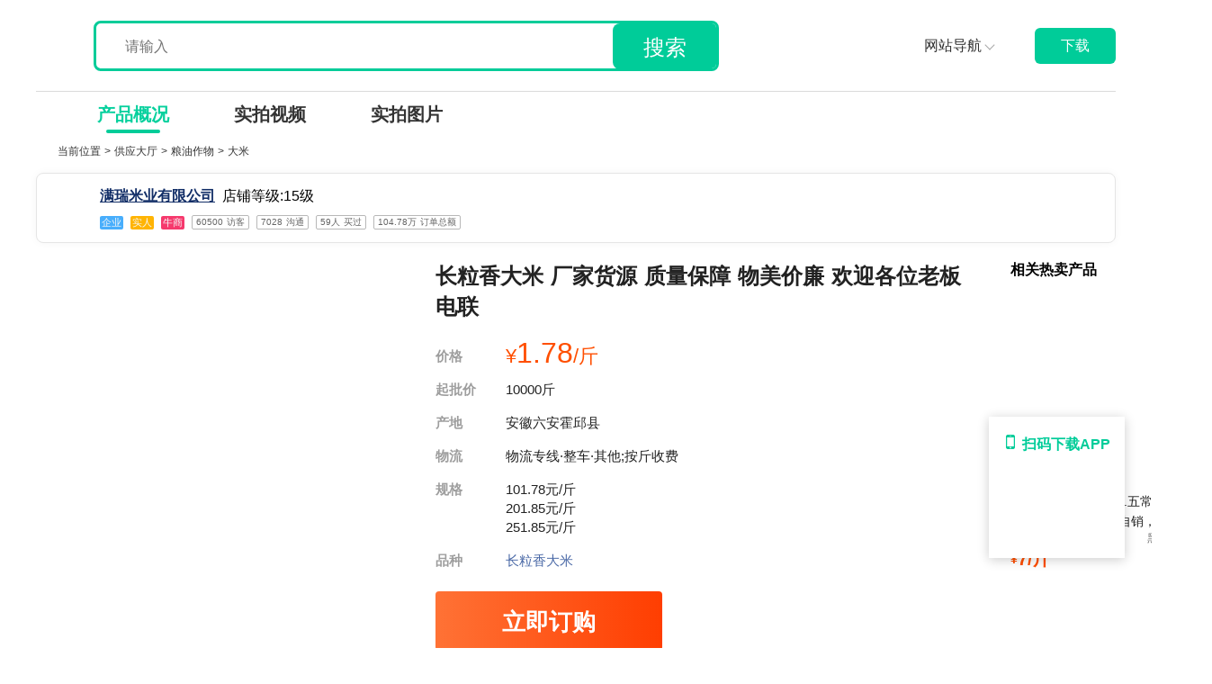

--- FILE ---
content_type: text/html; charset=utf-8
request_url: https://www.ymt.com/supply/62164584
body_size: 42896
content:
<!doctype html>
<html data-n-head-ssr lang="en">
  <head >
    <meta charset="utf-8"><meta name="viewport" content="width=device-width, initial-scale=1, maximum-scale=1, user-scalable=no"><meta name="applicable-device" content="pc"><meta data-hid="charset" charset="utf-8"><meta data-hid="mobile-web-app-capable" name="mobile-web-app-capable" content="yes"><meta data-hid="keywords" name="keywords" content="安徽六安霍邱县长粒香大米批发,安徽六安霍邱县长粒香大米价格"><meta data-hid="description" name="description" content="一亩田提供大米批发货源,长粒香大米价格实惠1.78元/斤,10000起售,从安徽六安霍邱县发货,欢迎在线咨询长粒香大米供应商家满瑞米业有限公司。优质产地,一手货源,便宜进货。"><meta property="og:image" content="http://img.yimutian.com/sells/617508d6b827730a888354760d801200.jpeg"><title>[长粒香大米批发]安徽六安霍邱县大米 1.78元/斤长粒香大米  _ 一亩田</title><link rel="icon" type="image/x-icon" href="/favicon.ico"><link data-hid="shortcut-icon" rel="shortcut icon" href="/_nuxt/icons/icon_64x64.1a3b5f.png"><link data-hid="apple-touch-icon" rel="apple-touch-icon" href="/_nuxt/icons/icon_512x512.1a3b5f.png" sizes="512x512"><link rel="manifest" href="/_nuxt/manifest.87edec68.json" data-hid="manifest"><link data-hid="alternate_mobile" href="https://m.ymt.com/supply/62164584?force=true" rel="alternate" media="only screen and (max-width: 640px)"><link rel="preload" href="/_nuxt/4ebabb4.js" as="script"><link rel="preload" href="/_nuxt/0b470c3.js" as="script"><link rel="preload" href="/_nuxt/43c0657.js" as="script"><link rel="preload" href="/_nuxt/ad7a43b.js" as="script"><link rel="preload" href="/_nuxt/a7ec4a1.js" as="script"><link rel="preload" href="/_nuxt/a5afc64.js" as="script"><link rel="preload" href="/_nuxt/e9fa51b.js" as="script"><link rel="preload" href="/_nuxt/55bbe90.js" as="script"><link rel="preload" href="/_nuxt/2b5a492.js" as="script"><style data-vue-ssr-id="1a5ac4fa:0 bfc9cc5a:0 61192f92:0 68103027:0 61ebe5b0:0 dcb55074:0 313d447a:0 50de6fbe:0 7bd9cc5b:0 5040d5e6:0 fff82ed8:0 d50c523e:0 de79c25e:0 3c0f8cd0:0 cf33f674:0 fed8c66e:0 5a4a57af:0 2040d416:0 2458603a:0 3ddfd23a:0 592775f4:0 5f4b6bbc:0">a{-webkit-text-decoration:none;text-decoration:none}.w_100{width:100%}.w_100vw{width:100vw}.h_100{height:100%}.h_100vh{height:100vh}.text_ellipsis{white-space:nowrap}.text_ellipsis,.text_ellipsis2{overflow:hidden;text-overflow:ellipsis}.text_ellipsis2{display:-webkit-box;-webkit-box-orient:vertical;-webkit-line-clamp:2}button{border:none;outline:none}::-webkit-scrollbar{display:none}
.d_flex{display:flex}.d_flex_column{display:flex;flex-direction:column}.d_flex_row{display:flex;flex-direction:row}.d_flex_center{align-items:center}.d_flex_center,.d_flex_justify_center{display:flex;justify-content:center}.d_flex_space_between{display:flex;justify-content:space-between}.d_flex_justify_end{display:flex;justify-content:flex-end}.d_flex_align_center,.d_flex_center_between{align-items:center;display:flex}.d_flex_center_between,.d_flex_justify_between{justify-content:space-between}.d_flex_justify_between{display:flex}.d_flex_column_align{align-items:center;display:flex;flex-direction:column}.d_flex_column_center{display:flex;flex-direction:column}.d_flex_column_center,.justify_content_center{justify-content:center}.justify_content_end{justify-content:flex-end}.align_items_center{align-items:center}.align_items_end{align-items:flex-end}.flex1{flex:1}.flex_wrap{flex-wrap:wrap}.fix_shrink0{flex-shrink:0}
@font-face{font-family:"swiper-icons";font-style:normal;font-weight:400;src:url("data:application/font-woff;charset=utf-8;base64, [base64]//wADZ2x5ZgAAAywAAADMAAAD2MHtryVoZWFkAAABbAAAADAAAAA2E2+eoWhoZWEAAAGcAAAAHwAAACQC9gDzaG10eAAAAigAAAAZAAAArgJkABFsb2NhAAAC0AAAAFoAAABaFQAUGG1heHAAAAG8AAAAHwAAACAAcABAbmFtZQAAA/gAAAE5AAACXvFdBwlwb3N0AAAFNAAAAGIAAACE5s74hXjaY2BkYGAAYpf5Hu/j+W2+MnAzMYDAzaX6QjD6/4//Bxj5GA8AuRwMYGkAPywL13jaY2BkYGA88P8Agx4j+/8fQDYfA1AEBWgDAIB2BOoAeNpjYGRgYNBh4GdgYgABEMnIABJzYNADCQAACWgAsQB42mNgYfzCOIGBlYGB0YcxjYGBwR1Kf2WQZGhhYGBiYGVmgAFGBiQQkOaawtDAoMBQxXjg/wEGPcYDDA4wNUA2CCgwsAAAO4EL6gAAeNpj2M0gyAACqxgGNWBkZ2D4/wMA+xkDdgAAAHjaY2BgYGaAYBkGRgYQiAHyGMF8FgYHIM3DwMHABGQrMOgyWDLEM1T9/w8UBfEMgLzE////P/5//f/V/xv+r4eaAAeMbAxwIUYmIMHEgKYAYjUcsDAwsLKxc3BycfPw8jEQA/[base64]/uznmfPFBNODM2K7MTQ45YEAZqGP81AmGGcF3iPqOop0r1SPTaTbVkfUe4HXj97wYE+yNwWYxwWu4v1ugWHgo3S1XdZEVqWM7ET0cfnLGxWfkgR42o2PvWrDMBSFj/IHLaF0zKjRgdiVMwScNRAoWUoH78Y2icB/yIY09An6AH2Bdu/UB+yxopYshQiEvnvu0dURgDt8QeC8PDw7Fpji3fEA4z/PEJ6YOB5hKh4dj3EvXhxPqH/SKUY3rJ7srZ4FZnh1PMAtPhwP6fl2PMJMPDgeQ4rY8YT6Gzao0eAEA409DuggmTnFnOcSCiEiLMgxCiTI6Cq5DZUd3Qmp10vO0LaLTd2cjN4fOumlc7lUYbSQcZFkutRG7g6JKZKy0RmdLY680CDnEJ+UMkpFFe1RN7nxdVpXrC4aTtnaurOnYercZg2YVmLN/d/gczfEimrE/fs/bOuq29Zmn8tloORaXgZgGa78yO9/cnXm2BpaGvq25Dv9S4E9+5SIc9PqupJKhYFSSl47+Qcr1mYNAAAAeNptw0cKwkAAAMDZJA8Q7OUJvkLsPfZ6zFVERPy8qHh2YER+3i/BP83vIBLLySsoKimrqKqpa2hp6+jq6RsYGhmbmJqZSy0sraxtbO3sHRydnEMU4uR6yx7JJXveP7WrDycAAAAAAAH//wACeNpjYGRgYOABYhkgZgJCZgZNBkYGLQZtIJsFLMYAAAw3ALgAeNolizEKgDAQBCchRbC2sFER0YD6qVQiBCv/H9ezGI6Z5XBAw8CBK/m5iQQVauVbXLnOrMZv2oLdKFa8Pjuru2hJzGabmOSLzNMzvutpB3N42mNgZGBg4GKQYzBhYMxJLMlj4GBgAYow/P/PAJJhLM6sSoWKfWCAAwDAjgbRAAB42mNgYGBkAIIbCZo5IPrmUn0hGA0AO8EFTQAA") format("woff")}:root{--swiper-theme-color:#007aff}.swiper-container{list-style:none;margin-left:auto;margin-right:auto;overflow:hidden;padding:0;position:relative;z-index:1}.swiper-container-vertical>.swiper-wrapper{flex-direction:column}.swiper-wrapper{box-sizing:content-box;display:flex;height:100%;position:relative;transition-property:transform;width:100%;z-index:1}.swiper-container-android .swiper-slide,.swiper-wrapper{transform:translateZ(0)}.swiper-container-multirow>.swiper-wrapper{flex-wrap:wrap}.swiper-container-multirow-column>.swiper-wrapper{flex-direction:column;flex-wrap:wrap}.swiper-container-free-mode>.swiper-wrapper{margin:0 auto;transition-timing-function:ease-out}.swiper-container-pointer-events{touch-action:pan-y}.swiper-container-pointer-events.swiper-container-vertical{touch-action:pan-x}.swiper-slide{flex-shrink:0;height:100%;position:relative;transition-property:transform;width:100%}.swiper-slide-invisible-blank{visibility:hidden}.swiper-container-autoheight,.swiper-container-autoheight .swiper-slide{height:auto}.swiper-container-autoheight .swiper-wrapper{align-items:flex-start;transition-property:transform,height}.swiper-container-3d{perspective:1200px}.swiper-container-3d .swiper-cube-shadow,.swiper-container-3d .swiper-slide,.swiper-container-3d .swiper-slide-shadow-bottom,.swiper-container-3d .swiper-slide-shadow-left,.swiper-container-3d .swiper-slide-shadow-right,.swiper-container-3d .swiper-slide-shadow-top,.swiper-container-3d .swiper-wrapper{transform-style:preserve-3d}.swiper-container-3d .swiper-slide-shadow-bottom,.swiper-container-3d .swiper-slide-shadow-left,.swiper-container-3d .swiper-slide-shadow-right,.swiper-container-3d .swiper-slide-shadow-top{height:100%;left:0;pointer-events:none;position:absolute;top:0;width:100%;z-index:10}.swiper-container-3d .swiper-slide-shadow-left{background-image:linear-gradient(270deg,rgba(0,0,0,.5),transparent)}.swiper-container-3d .swiper-slide-shadow-right{background-image:linear-gradient(90deg,rgba(0,0,0,.5),transparent)}.swiper-container-3d .swiper-slide-shadow-top{background-image:linear-gradient(0deg,rgba(0,0,0,.5),transparent)}.swiper-container-3d .swiper-slide-shadow-bottom{background-image:linear-gradient(180deg,rgba(0,0,0,.5),transparent)}.swiper-container-css-mode>.swiper-wrapper{overflow:auto;scrollbar-width:none;-ms-overflow-style:none}.swiper-container-css-mode>.swiper-wrapper::-webkit-scrollbar{display:none}.swiper-container-css-mode>.swiper-wrapper>.swiper-slide{scroll-snap-align:start start}.swiper-container-horizontal.swiper-container-css-mode>.swiper-wrapper{scroll-snap-type:x mandatory}.swiper-container-vertical.swiper-container-css-mode>.swiper-wrapper{scroll-snap-type:y mandatory}:root{--swiper-navigation-size:44px}.swiper-button-next,.swiper-button-prev{align-items:center;color:#007aff;color:var(--swiper-navigation-color,var(--swiper-theme-color));cursor:pointer;display:flex;height:44px;height:var(--swiper-navigation-size);justify-content:center;margin-top:-22px;margin-top:calc(0px - var(--swiper-navigation-size)/2);position:absolute;top:50%;width:27px;width:calc(var(--swiper-navigation-size)/44*27);z-index:10}.swiper-button-next.swiper-button-disabled,.swiper-button-prev.swiper-button-disabled{cursor:auto;opacity:.35;pointer-events:none}.swiper-button-next:after,.swiper-button-prev:after{font-family:swiper-icons;font-size:44px;font-size:var(--swiper-navigation-size);font-variant:normal;letter-spacing:0;line-height:1;text-transform:none!important;text-transform:none}.swiper-button-prev,.swiper-container-rtl .swiper-button-next{left:10px;right:auto}.swiper-button-prev:after,.swiper-container-rtl .swiper-button-next:after{content:"prev"}.swiper-button-next,.swiper-container-rtl .swiper-button-prev{left:auto;right:10px}.swiper-button-next:after,.swiper-container-rtl .swiper-button-prev:after{content:"next"}.swiper-button-next.swiper-button-white,.swiper-button-prev.swiper-button-white{--swiper-navigation-color:#fff}.swiper-button-next.swiper-button-black,.swiper-button-prev.swiper-button-black{--swiper-navigation-color:#000}.swiper-button-lock{display:none}.swiper-pagination{position:absolute;text-align:center;transform:translateZ(0);transition:opacity .3s;z-index:10}.swiper-pagination.swiper-pagination-hidden{opacity:0}.swiper-container-horizontal>.swiper-pagination-bullets,.swiper-pagination-custom,.swiper-pagination-fraction{bottom:10px;left:0;width:100%}.swiper-pagination-bullets-dynamic{font-size:0;overflow:hidden}.swiper-pagination-bullets-dynamic .swiper-pagination-bullet{position:relative;transform:scale(.33)}.swiper-pagination-bullets-dynamic .swiper-pagination-bullet-active,.swiper-pagination-bullets-dynamic .swiper-pagination-bullet-active-main{transform:scale(1)}.swiper-pagination-bullets-dynamic .swiper-pagination-bullet-active-prev{transform:scale(.66)}.swiper-pagination-bullets-dynamic .swiper-pagination-bullet-active-prev-prev{transform:scale(.33)}.swiper-pagination-bullets-dynamic .swiper-pagination-bullet-active-next{transform:scale(.66)}.swiper-pagination-bullets-dynamic .swiper-pagination-bullet-active-next-next{transform:scale(.33)}.swiper-pagination-bullet{background:#000;border-radius:50%;display:inline-block;height:8px;opacity:.2;width:8px}button.swiper-pagination-bullet{-webkit-appearance:none;-moz-appearance:none;appearance:none;border:none;box-shadow:none;margin:0;padding:0}.swiper-pagination-clickable .swiper-pagination-bullet{cursor:pointer}.swiper-pagination-bullet:only-child{display:none!important}.swiper-pagination-bullet-active{background:#007aff;background:var(--swiper-pagination-color,var(--swiper-theme-color));opacity:1}.swiper-container-vertical>.swiper-pagination-bullets{right:10px;top:50%;transform:translate3d(0,-50%,0)}.swiper-container-vertical>.swiper-pagination-bullets .swiper-pagination-bullet{display:block;margin:6px 0}.swiper-container-vertical>.swiper-pagination-bullets.swiper-pagination-bullets-dynamic{top:50%;transform:translateY(-50%);width:8px}.swiper-container-vertical>.swiper-pagination-bullets.swiper-pagination-bullets-dynamic .swiper-pagination-bullet{display:inline-block;transition:transform .2s,top .2s}.swiper-container-horizontal>.swiper-pagination-bullets .swiper-pagination-bullet{margin:0 4px}.swiper-container-horizontal>.swiper-pagination-bullets.swiper-pagination-bullets-dynamic{left:50%;transform:translateX(-50%);white-space:nowrap}.swiper-container-horizontal>.swiper-pagination-bullets.swiper-pagination-bullets-dynamic .swiper-pagination-bullet{transition:transform .2s,left .2s}.swiper-container-horizontal.swiper-container-rtl>.swiper-pagination-bullets-dynamic .swiper-pagination-bullet{transition:transform .2s,right .2s}.swiper-pagination-progressbar{background:rgba(0,0,0,.25);position:absolute}.swiper-pagination-progressbar .swiper-pagination-progressbar-fill{background:#007aff;background:var(--swiper-pagination-color,var(--swiper-theme-color));height:100%;left:0;position:absolute;top:0;transform:scale(0);transform-origin:left top;width:100%}.swiper-container-rtl .swiper-pagination-progressbar .swiper-pagination-progressbar-fill{transform-origin:right top}.swiper-container-horizontal>.swiper-pagination-progressbar,.swiper-container-vertical>.swiper-pagination-progressbar.swiper-pagination-progressbar-opposite{height:4px;left:0;top:0;width:100%}.swiper-container-horizontal>.swiper-pagination-progressbar.swiper-pagination-progressbar-opposite,.swiper-container-vertical>.swiper-pagination-progressbar{height:100%;left:0;top:0;width:4px}.swiper-pagination-white{--swiper-pagination-color:#fff}.swiper-pagination-black{--swiper-pagination-color:#000}.swiper-pagination-lock{display:none}.swiper-scrollbar{background:rgba(0,0,0,.1);border-radius:10px;position:relative;-ms-touch-action:none}.swiper-container-horizontal>.swiper-scrollbar{bottom:3px;height:5px;left:1%;position:absolute;width:98%;z-index:50}.swiper-container-vertical>.swiper-scrollbar{height:98%;position:absolute;right:3px;top:1%;width:5px;z-index:50}.swiper-scrollbar-drag{background:rgba(0,0,0,.5);border-radius:10px;height:100%;left:0;position:relative;top:0;width:100%}.swiper-scrollbar-cursor-drag{cursor:move}.swiper-scrollbar-lock{display:none}.swiper-zoom-container{align-items:center;display:flex;height:100%;justify-content:center;text-align:center;width:100%}.swiper-zoom-container>canvas,.swiper-zoom-container>img,.swiper-zoom-container>svg{max-height:100%;max-width:100%;-o-object-fit:contain;object-fit:contain}.swiper-slide-zoomed{cursor:move}.swiper-lazy-preloader{animation:swiper-preloader-spin 1s linear infinite;border:4px solid #007aff;border:4px solid var(--swiper-preloader-color,var(--swiper-theme-color));border-radius:50%;border-top:4px solid transparent;box-sizing:border-box;height:42px;left:50%;margin-left:-21px;margin-top:-21px;position:absolute;top:50%;transform-origin:50%;width:42px;z-index:10}.swiper-lazy-preloader-white{--swiper-preloader-color:#fff}.swiper-lazy-preloader-black{--swiper-preloader-color:#000}@keyframes swiper-preloader-spin{to{transform:rotate(1turn)}}.swiper-container .swiper-notification{left:0;opacity:0;pointer-events:none;position:absolute;top:0;z-index:-1000}.swiper-container-fade.swiper-container-free-mode .swiper-slide{transition-timing-function:ease-out}.swiper-container-fade .swiper-slide{pointer-events:none;transition-property:opacity}.swiper-container-fade .swiper-slide .swiper-slide{pointer-events:none}.swiper-container-fade .swiper-slide-active,.swiper-container-fade .swiper-slide-active .swiper-slide-active{pointer-events:auto}.swiper-container-cube{overflow:visible}.swiper-container-cube .swiper-slide{backface-visibility:hidden;height:100%;pointer-events:none;transform-origin:0 0;visibility:hidden;width:100%;z-index:1}.swiper-container-cube .swiper-slide .swiper-slide{pointer-events:none}.swiper-container-cube.swiper-container-rtl .swiper-slide{transform-origin:100% 0}.swiper-container-cube .swiper-slide-active,.swiper-container-cube .swiper-slide-active .swiper-slide-active{pointer-events:auto}.swiper-container-cube .swiper-slide-active,.swiper-container-cube .swiper-slide-next,.swiper-container-cube .swiper-slide-next+.swiper-slide,.swiper-container-cube .swiper-slide-prev{pointer-events:auto;visibility:visible}.swiper-container-cube .swiper-slide-shadow-bottom,.swiper-container-cube .swiper-slide-shadow-left,.swiper-container-cube .swiper-slide-shadow-right,.swiper-container-cube .swiper-slide-shadow-top{backface-visibility:hidden;z-index:0}.swiper-container-cube .swiper-cube-shadow{bottom:0;height:100%;left:0;opacity:.6;position:absolute;width:100%;z-index:0}.swiper-container-cube .swiper-cube-shadow:before{background:#000;bottom:0;content:"";filter:blur(50px);left:0;position:absolute;right:0;top:0}.swiper-container-flip{overflow:visible}.swiper-container-flip .swiper-slide{backface-visibility:hidden;pointer-events:none;z-index:1}.swiper-container-flip .swiper-slide .swiper-slide{pointer-events:none}.swiper-container-flip .swiper-slide-active,.swiper-container-flip .swiper-slide-active .swiper-slide-active{pointer-events:auto}.swiper-container-flip .swiper-slide-shadow-bottom,.swiper-container-flip .swiper-slide-shadow-left,.swiper-container-flip .swiper-slide-shadow-right,.swiper-container-flip .swiper-slide-shadow-top{backface-visibility:hidden;z-index:0}
div.v-pagination{display:block;margin:0}div.v-pagination.v-pagination--right{text-align:right}div.v-pagination.v-pagination--center{text-align:center}div.v-pagination.v-pagination--disabled li a{color:#999;cursor:default}div.v-pagination.v-pagination--disabled li a:hover{background-color:#fff;box-shadow:none;color:#999;z-index:auto}div.v-pagination.v-pagination--disabled li.active a{background-color:#f6f6f6}div.v-pagination>ul{-ms-box-shadow:0 1px 2px rgba(0,0,0,.05);-o-box-shadow:0 1px 2px rgba(0,0,0,.05);box-shadow:0 1px 2px rgba(0,0,0,.05);display:inline-block;list-style:none;margin:0;padding:0}div.v-pagination>ul>li{display:inline;margin:0;text-align:center}div.v-pagination>ul>li>a{background-color:#fff;border:1px solid #dee2e6;box-shadow:none;color:#333;display:inline-block;font-size:14px;line-height:1.43;margin:0 0 0 -1px;padding:6px 12px;position:relative;-webkit-text-decoration:none;text-decoration:none;transition:all .5s cubic-bezier(.175,.885,.32,1)}div.v-pagination>ul>li>a:hover{-ms-box-shadow:0 0 8px rgba(0,0,0,.2);-o-box-shadow:0 0 8px rgba(0,0,0,.2);box-shadow:0 0 8px rgba(0,0,0,.2);z-index:2}div.v-pagination>ul>li.disabled>a,div.v-pagination>ul>li.v-pagination__info>a,div.v-pagination>ul>li.v-pagination__list>a{color:#999;cursor:default}div.v-pagination>ul>li.disabled>a:hover,div.v-pagination>ul>li.v-pagination__info>a:hover,div.v-pagination>ul>li.v-pagination__list>a:hover{background-color:#fff;box-shadow:none;color:#999;z-index:auto}div.v-pagination>ul>li.active>a{background-color:#eee;color:#999;cursor:default}div.v-pagination>ul>li.active>a:hover{box-shadow:none;z-index:auto}div.v-pagination>ul>li:first-child>a{-moz-border-bottom-left-radius:2px;border-bottom-left-radius:2px;border-left-width:1px;-moz-border-top-left-radius:2px;border-top-left-radius:2px}div.v-pagination>ul>li:last-child>a{-moz-border-bottom-right-radius:2px;border-bottom-right-radius:2px;-moz-border-top-right-radius:2px;border-top-right-radius:2px}div.v-pagination>ul>li.v-pagination__list select{border:1px solid #ccc;color:#333;font-size:12px;margin-left:5px;outline:0;padding:0;width:auto!important}div.v-pagination>ul>li.v-pagination__list select:hover{-ms-box-shadow:0 0 2px rgba(0,0,0,.2);-o-box-shadow:0 0 2px rgba(0,0,0,.2);box-shadow:0 0 2px rgba(0,0,0,.2)}div.v-pagination>ul>li.v-pagination__list select[disabled]{color:#999}div.v-pagination.v-pagination--no-border>ul{box-shadow:none}div.v-pagination.v-pagination--no-border>ul>li:not(.active):not(.disabled):not(.v-pagination__info):not(.v-pagination__list) a:hover{background-color:#ddd;box-shadow:none;z-index:auto}div.v-pagination.v-pagination--no-border>ul>li.active a{background-color:#f6f6f6;color:#aaa}div.v-pagination.v-pagination--no-border>ul>li>a{border:0}div.v-pagination.v-pagination--no-border>ul>li>a:hover{z-index:auto}
.nuxt-progress{background-color:#fff;height:2px;left:0;opacity:1;position:fixed;right:0;top:0;transition:width .1s,opacity .4s;width:0;z-index:999999}.nuxt-progress.nuxt-progress-notransition{transition:none}.nuxt-progress-failed{background-color:red}
html{font-family:"Source Sans Pro",-apple-system,BlinkMacSystemFont,"Segoe UI",Roboto,"Helvetica Neue",Arial,sans-serif;font-size:16px;word-spacing:1px;-ms-text-size-adjust:100%;-webkit-text-size-adjust:100%;-moz-osx-font-smoothing:grayscale;-webkit-font-smoothing:antialiased;box-sizing:border-box}*,:after,:before{box-sizing:border-box;margin:0}.button--green{border:1px solid #3b8070;border-radius:4px;color:#3b8070;display:inline-block;padding:10px 30px;-webkit-text-decoration:none;text-decoration:none}.button--green:hover{background-color:#3b8070;color:#fff}.button--grey{border:1px solid #35495e;border-radius:4px;color:#35495e;display:inline-block;margin-left:15px;padding:10px 30px;-webkit-text-decoration:none;text-decoration:none}.button--grey:hover{background-color:#35495e;color:#fff}
a[data-v-17864e52]{font-family:"PingFang SC";font-style:normal;-webkit-text-decoration:none;text-decoration:none}.supply_root[data-v-17864e52]{font-family:-apple-system,Helvetica Neue,Tahoma,Arial,PingFangSC-Regular,Hiragino Sans GB,Microsoft Yahei,sans-serif;margin:0 auto;width:1200px}.logo_wrap[data-v-17864e52]{align-items:flex-end;color:#e7b144;display:flex;font-size:28px;font-weight:700}.logo_img[data-v-17864e52]{display:block;height:71px;margin-right:40px}.logo_txt[data-v-17864e52]{padding-bottom:12px}.header_wrap[data-v-17864e52]{align-items:center;border-bottom:1px solid #dbdbdb;display:flex;padding:15px 0}.m_zone[data-v-17864e52]{display:flex;flex:1}.search_wrap[data-v-17864e52]{border:3px solid #0c9;border-radius:8px;box-sizing:border-box;height:56px;left:0;line-height:56px;margin-left:24px;overflow:hidden;position:relative;top:0;width:695px}.supply_header_input[data-v-17864e52]{background:url(//img.yimutian.com/crm/60580faf2d211f7102aa21f600180018.png) no-repeat 10px;background-size:20px 20px;border:none;display:block;font-size:16px;padding-left:32px}.supply_header_button[data-v-17864e52],.supply_header_input[data-v-17864e52]{box-sizing:border-box;height:51px;line-height:51px}.supply_header_button[data-v-17864e52]{background:#0c9;border:none;border-radius:8px 0 0 8px;color:#fff;font-size:24px;outline:none;position:absolute;right:0;top:0;width:115px}.supply_header_input[data-v-17864e52]:focus,.supply_header_input[data-v-17864e52]:focus-visible{border:none;outline:none}.nav_btn[data-v-17864e52]{color:#333;cursor:pointer;font-size:16px;height:40px;left:0;line-height:40px;margin-left:16px;margin-right:46px;position:relative;top:0;z-index:99999}.nav_btn_arrow[data-v-17864e52]{border-bottom:1px solid #aaa;border-right:1px solid #aaa;display:inline-block;height:8px;position:relative;top:-2px;transform-origin:50% 50%;width:8px}.nav_btn_arrow_down[data-v-17864e52]{transform:rotate(45deg)}.nav_btn_arrow_up[data-v-17864e52]{transform:rotate(-135deg)}.nav_list_wrap[data-v-17864e52]{background-color:#fff;box-shadow:0 4px 10px rgba(0,0,0,.07);cursor:auto;left:0;list-style-type:none;min-width:120px;padding-left:0;position:absolute;top:40px}.nav_link_item[data-v-17864e52]{box-sizing:border-box;color:#333;display:block;font-size:14px;padding-left:12px;-webkit-text-decoration:none;text-decoration:none}.nav_link_item[data-v-17864e52]:hover{background-color:#f2f2f2}.app_wrap[data-v-17864e52]{background:#0c9;border-radius:6px;color:#fff;display:block;font-size:16px;font-weight:500;line-height:40px;text-align:center;-webkit-text-decoration:none;text-decoration:none;width:90px}.nav_wrap[data-v-17864e52]{background-color:#fff;box-sizing:border-box;color:#333;display:flex;font-size:20px;height:48px;line-height:48px;padding:0 32px;position:sticky;top:0;z-index:999}.nav_item[data-v-17864e52]{color:#333;cursor:pointer;display:block;font-weight:700;height:46px;line-height:46px;margin-top:2px;padding:0 36px;position:relative}.nav_item_active[data-v-17864e52]{background-color:#fff;color:#05d09d}.nav_item_active[data-v-17864e52]:after{background-color:#0c9;border-radius:20px;bottom:0;content:"";height:4px;left:30%;position:absolute;transform:translateY(-50%);width:60px;z-index:1}.user_info[data-v-17864e52]{background:#fff;border:1px solid #e5e5e5;border-radius:8px;box-shadow:0 0 10px 0 rgba(0,0,0,.04);box-sizing:border-box;margin-bottom:20px;padding:12px 20px;width:1320px}.supply_detail[data-v-17864e52]{align-items:flex-start;display:flex;font-size:14px;margin:0 auto;padding:0}.supply_breadcrumb[data-v-17864e52]{padding:10px 24px}.breadcrumb_wrap[data-v-17864e52]{height:42px}.supply_detail [class*=info][data-v-17864e52],.supply_detail [class*=text][data-v-17864e52],.supply_detail em[data-v-17864e52],.supply_detail h1[data-v-17864e52],.supply_detail h2[data-v-17864e52],.supply_detail h3[data-v-17864e52],.supply_detail p[data-v-17864e52],.supply_detail span[data-v-17864e52]{-webkit-user-select:text;-moz-user-select:text;user-select:text}.d_flex[data-v-17864e52]{display:flex}.flex1[data-v-17864e52]{flex:1}.supply_box_left[data-v-17864e52]{margin-right:40px;width:244px}.section_info[data-v-17864e52]{align-items:start}.nav_right_wrap[data-v-17864e52],.supply_medias[data-v-17864e52]{display:flex}.suggest_list_title[data-v-17864e52]{color:#333;font-size:16px}.supply_item[data-v-17864e52]{margin-bottom:50px;margin-right:16px;width:212px}.supply_img[data-v-17864e52]{display:block;height:212px;width:212px}.supply_title[data-v-17864e52]{color:#222;font-size:16px;height:44px;line-height:22px;overflow:hidden;word-wrap:break-word;display:-webkit-box;-webkit-box-orient:vertical;-webkit-line-clamp:2;margin:4px 0}.supply_row2[data-v-17864e52]{color:#999;display:flex;font-size:11px;justify-content:space-between;line-height:15px;margin:4px 0}.supply_price_wrap[data-v-17864e52]{color:#ff4f01;font-size:14px}.supply_price_wrap .supply_price[data-v-17864e52]{font-size:20px}.supply_tags_wrap[data-v-17864e52]{font-size:0}.supply_tags_wrap .supply_tag[data-v-17864e52]{height:12px;margin-right:8px}.supply_list_wrap[data-v-17864e52]{display:flex;flex-wrap:wrap}.suggest_list_wrap a[data-v-17864e52]{color:#122e67}.suggest_list_wrap a[data-v-17864e52],.suggest_list_wrap a[data-v-17864e52]:hover{-webkit-text-decoration:underline;text-decoration:underline}.suggest_list_wrap a[data-v-17864e52]:hover{color:#05d09d}.cate_item_wrap[data-v-17864e52]{display:flex;flex-direction:column;justify-content:center}.cate_link_wrap[data-v-17864e52]{border:1px solid #e5e5e5;color:#333;font-size:14px;margin-bottom:16px;padding:16px 0 20px 14px;width:140px}
a{-webkit-text-decoration:none;text-decoration:none}.supply_hidden .booth_big{filter:blur(12px)}.supply_hidden .booth_list,.supply_hidden .supply_info_box,.supply_hidden .supply_name{filter:blur(8px)}.supply_hidden .supply_medias{left:0;margin-top:-300px;position:relative;top:0}.supply_hidden .supply_booth{transform:scale(.35);transform-origin:0 0}.supply_hidden .supply_detail_info{margin-left:-240px;transform:scale(.4);transform-origin:0 0}.supply_hidden .supply_detail_info .btn{display:none}.offline_txt{background-color:rgba(0,0,0,.4);box-shadow:0 0 20px 20px rgba(0,0,0,.4);color:#fff;font-size:16px;margin-left:38px;position:absolute;top:-126px}.cate_item_title{align-items:center;color:#333;display:flex;font-size:18px;font-weight:700}.cate_item_link{color:#333;display:inline-block;font-size:16px;margin-right:8px;margin-top:10px}.cate_item_link:hover{color:#05d09d;-webkit-text-decoration:underline;text-decoration:underline}.mb12{margin-bottom:12px}.category_img{height:24px;margin-right:4px;width:24px}
.nav_link[data-v-ea563aec]:hover{color:#05d09d;-webkit-text-decoration:underline;text-decoration:underline}.nav_link_wrap[data-v-ea563aec]{color:#333;font-size:12px}.nav_link_wrap a[data-v-ea563aec]{color:#333}.nav_title[data-v-ea563aec]{color:#333;display:inline-block;font-size:12px}
.d_flex[data-v-0af54de4],.d_flex_end[data-v-0af54de4]{display:flex}.d_flex_end[data-v-0af54de4]{align-items:flex-end}.seller_footer_link[data-v-0af54de4],.seller_wrap[data-v-0af54de4]{border-radius:4px;height:26px;width:84px}.seller_footer_link[data-v-0af54de4]{display:block;margin-left:16px;text-align:center;-webkit-text-decoration:none;text-decoration:none}.d_flex_center_align[data-v-0af54de4]{align-items:center;display:flex}.seller_info_root[data-v-0af54de4]{left:0;overflow:visible;position:relative;top:0}.seller_info_root_hidden[data-v-0af54de4]{filter:blur(5px);-webkit-user-select:none;-moz-user-select:none;user-select:none}.seller_info[data-v-0af54de4]{background:#fff;border:1px solid #e5e5e5;border-radius:8px;box-shadow:0 0 10px 0 rgba(0,0,0,.04);box-sizing:border-box;display:flex;margin-bottom:20px;padding:12px 20px}.seller_info_x[data-v-0af54de4]{color:#666;display:flex;font-size:14px;line-height:20px;margin-bottom:12px}.seller_avatar[data-v-0af54de4],.seller_avatar_def[data-v-0af54de4]{border-radius:50%;height:40px;margin-right:10px;width:40px}.seller_avatar_def[data-v-0af54de4]{background-color:#f2f2f2;color:#666;font-size:18px;line-height:40px;text-align:center}.seller_name[data-v-0af54de4]{color:#333;font-weight:600}.store_data[data-v-0af54de4]{display:flex;margin-top:8px}.store_item[data-v-0af54de4]{border:.5px solid #b8b8b8;box-sizing:border-box;color:#666;font-size:10px;font-weight:500;height:16px;padding:0 4px}.cert_tag_box[data-v-0af54de4],.store_item[data-v-0af54de4]{border-radius:2px;margin-right:8px}.cert_tag_box[data-v-0af54de4]{color:#f7f7f7;display:inline-block;font-size:11px;line-height:15px;padding:0 2px}.shop_level_name[data-v-0af54de4]{align-items:center;display:flex;margin-left:8px}.shop_level_name img[data-v-0af54de4]{height:14px;margin-left:4px;width:14px}.seller_link[data-v-0af54de4]{color:#122e67;-webkit-text-decoration:none;text-decoration:none}.seller_link[data-v-0af54de4],.seller_link[data-v-0af54de4]:hover{-webkit-text-decoration:underline;text-decoration:underline}.seller_link[data-v-0af54de4]:hover{color:#05d09d}.seller_supply[data-v-0af54de4]{color:#333;font-size:14px}.seller_supply_ul[data-v-0af54de4]{list-style-type:none;padding-left:0}.tag_title_wrap[data-v-0af54de4]{align-items:center;display:flex;margin-top:8px}.tag_title_wrap a[data-v-0af54de4]{padding-left:8px}.supply_name[data-v-0af54de4]{left:0;margin-left:12px;position:relative;top:0}.supply_link[data-v-0af54de4]{color:#122e67;display:flex;margin-top:8px;width:174px}.supply_link[data-v-0af54de4],.supply_link[data-v-0af54de4]:hover{-webkit-text-decoration:underline;text-decoration:underline}.supply_link[data-v-0af54de4]:hover{color:#05d09d}.supply_link_txt[data-v-0af54de4]{display:-webkit-box;overflow:hidden;text-overflow:ellipsis;-webkit-line-clamp:2;-webkit-box-orient:vertical;flex:1;height:40px;line-height:20px}.supply_name_img[data-v-0af54de4]{height:40px;margin-right:8px;width:40px}.other_supply_title[data-v-0af54de4]{color:#333;font-size:16px;font-weight:700}
.authenticate[data-v-4a8b6cb8]{background-image:url(https://img.yimutian.com/misc/5e733f422d211f714f6ef4a2a62eb4c4.png);background-size:100%;border-radius:8px;color:#333;font-size:13px;line-height:15px;padding:8px}.authenticate_title[data-v-4a8b6cb8]{display:flex;justify-content:space-between}.authenticate_title .desc[data-v-4a8b6cb8]{color:#999;font-size:11px}.authenticate_title>div[data-v-4a8b6cb8]{align-items:center;display:flex}.authenticate_title img[data-v-4a8b6cb8]{margin-right:4px;width:14px}.authenticate_title .arrow_right[data-v-4a8b6cb8]{margin-left:4px;margin-right:0;width:6px}.auth_list[data-v-4a8b6cb8]{display:flex;flex-wrap:wrap;margin-top:4px}.auth_item[data-v-4a8b6cb8]{align-items:center;display:flex;flex-direction:column;margin-right:32px}.auth_item img[data-v-4a8b6cb8]{width:25px}.auth_item span[data-v-4a8b6cb8]{margin-top:4px}
.supply_booth[data-v-80d5ae84]{margin-right:24px}.booth_big[data-v-80d5ae84]{align-items:center;border-radius:8px;box-sizing:border-box;display:flex;height:420px;justify-content:center;margin-bottom:14px;margin-top:0;overflow:hidden;width:420px}.booth_big_img[data-v-80d5ae84]{width:100%}.booth_list[data-v-80d5ae84]{position:relative}.booth_list_left[data-v-80d5ae84],.booth_list_right[data-v-80d5ae84]{left:0;position:absolute;top:50%;transform:translateY(-50%) translateX(-50%)}.booth_list_right[data-v-80d5ae84]{left:auto;right:0;transform:rotate(180deg) translateY(-50%) translateX(-50%);transform-origin:50% 0}.booth_list_img[data-v-80d5ae84]{margin-left:21px;margin-right:8px;overflow:auto;white-space:nowrap;width:381px}.booth_list_img img[data-v-80d5ae84]{border:0 solid #0c9;border-radius:2px;box-sizing:border-box;height:52px;margin-right:24px;transition:all .2ms ease 0s;width:52px}.booth_list_img img.active[data-v-80d5ae84]{border-width:2px}
.supply_detail_info[data-v-76594794]{color:#222}.supply_name[data-v-76594794]{font-size:24px;font-weight:600;line-height:34px;margin-bottom:24px}.supply_info_box[data-v-76594794]{align-items:flex-end;color:#222;display:flex;font-size:15px;line-height:21px;margin-top:16px}.supply_info_box_align_start[data-v-76594794]{align-items:start}.supply_info_left[data-v-76594794]{color:#9e9e9e;font-size:15px;font-weight:700;margin-right:12px;width:66px}.supply_info_right[data-v-76594794]{flex:1;font-size:15px}.supply_info_price[data-v-76594794]{color:#ff4f01;font-size:32px}.supplies_sku[data-v-76594794]{display:flex}.safeguard[data-v-76594794]{background:#f6f6f6;border-radius:4px;box-sizing:border-box;margin-top:24px;padding:16px}.call_btn[data-v-76594794],.subscribe_btn[data-v-76594794]{border:none;border-radius:4px;color:#fff;display:inline-block;font-size:26px;font-weight:600;height:66px;line-height:66px;margin-right:16px;margin-top:24px;outline:none;position:relative;text-align:center;width:252px}.add_wechat_btn_txt[data-v-76594794]{font-weight:700}.subscribe_btn[data-v-76594794]{background:linear-gradient(90deg,#ff7235,#ff3e01),#0c9}.call_btn[data-v-76594794]{background:linear-gradient(90deg,#04d102,#04cc02),#0c9;cursor:pointer}.qrcode_tip[data-v-76594794]{background:#fff;border-radius:8px;bottom:calc(100% + 12px);box-shadow:0 0 1px rgba(9,30,66,.31),0 3px 5px rgba(9,30,66,.2);box-sizing:border-box;color:#666;font-size:16px;left:12px;line-height:22px;padding:14px;position:absolute;text-align:center;width:209px;z-index:9999999}.qrcode_tip2[data-v-76594794]{left:-380px;padding:0;width:600px}.qrcode_tip_img[data-v-76594794]{height:181px;line-height:181px;margin-bottom:14px;width:181px}.qrcode_tip img[data-v-76594794]{box-sizing:border-box;max-width:100%;padding-bottom:14px}.qrcode_tip2 img[data-v-76594794]{display:block;margin-left:0;padding-bottom:0}.price_txt[data-v-76594794]{font-size:22px}.supply_breed[data-v-76594794]{align-items:center;display:flex}.chandi_table_header[data-v-76594794]{color:#666;display:flex;font-size:16px;line-height:24px}.chandi_table_body[data-v-76594794]{font-size:14px;line-height:24px;max-height:157px;overflow:auto;scrollbar-width:none;-ms-overflow-style:none}.chandi_table_body[data-v-76594794]::-webkit-scrollbar{display:none}.text_ellipsis[data-v-76594794]{overflow:hidden;text-overflow:ellipsis;white-space:nowrap}.flex[data-v-76594794]{display:flex}.chandi_title[data-v-76594794]{border-bottom:1px solid #0c9;font-size:18px;font-weight:700;margin:20px 0 12px;padding-bottom:12px}.chandi_table_wrap[data-v-76594794]{padding-bottom:32px;width:589px}.link_color[data-v-76594794]{color:#122e67}.link_color[data-v-76594794],.link_color[data-v-76594794]:hover{-webkit-text-decoration:underline;text-decoration:underline}.link_color[data-v-76594794]:hover{color:#05d09d}.chandi_table_row[data-v-76594794]{display:flex;font-size:16px;margin-bottom:10px;position:relative;-webkit-text-decoration:none;text-decoration:none}.chandi_table_row[data-v-76594794]:after{background-image:url([data-uri]);background-size:12px;content:"";height:12px;position:absolute;right:0;top:7px;width:12px}.more_hangqing[data-v-76594794]{border:1px solid #b8b8b8;border-radius:228px;color:#333;display:block;font-size:14px;line-height:1.4;margin:20px auto;padding:8px;text-align:center;width:241px}.normal_link[data-v-76594794]{color:#4968a6}.normal_link[data-v-76594794]:hover{color:#05d09d;-webkit-text-decoration:underline;text-decoration:underline}.color_4968A6[data-v-76594794]{color:#4968a6}.btn_width[data-v-76594794]{width:544px}
.seller_info_root[data-v-397e21cf]{left:0;margin-right:16px;overflow:visible;position:relative;top:0}.seller_info[data-v-397e21cf]{background:#fff;border:1px solid #e5e5e5;border-radius:4px;box-sizing:border-box;margin-bottom:24px;padding:14px 12px;width:196px}.seller_info_x[data-v-397e21cf]{color:#666;display:flex;font-size:14px;line-height:20px;margin-bottom:12px}.seller_avatar[data-v-397e21cf],.seller_avatar_def[data-v-397e21cf]{border-radius:50%;height:40px;margin-right:10px;width:40px}.seller_avatar_def[data-v-397e21cf]{background-color:#f2f2f2;color:#666;font-size:18px;line-height:40px;text-align:center}.seller_name[data-v-397e21cf]{color:#333;font-weight:600}.store_data[data-v-397e21cf]{border-top:1px solid #e5e5e5;color:#999;display:flex;flex-wrap:wrap;font-size:11px;line-height:15px;padding:12px 0}.store_data>div[data-v-397e21cf]{display:flex;flex-direction:column;width:50%}.store_data>div>span[data-v-397e21cf]:first-child{color:#333;font-size:16px;line-height:22px}.cert_tag_container[data-v-397e21cf]{border-top:1px solid #e5e5e5;padding:12px 0}.cert_tag_box[data-v-397e21cf]{border-radius:2px;color:#f7f7f7;display:inline-block;font-size:11px;line-height:15px;margin-right:8px;padding:0 2px}.shop_level_name[data-v-397e21cf]{align-items:center;display:flex}.shop_level_name img[data-v-397e21cf]{height:14px;margin-left:4px;width:14px}.seller_link[data-v-397e21cf]{color:#666;font-size:16px}.seller_footer_link[data-v-397e21cf]{background:#0c9;border-radius:6px;color:#fff;display:block;font-size:14px;font-weight:500;line-height:24px;margin:0 auto;text-align:center;-webkit-text-decoration:none;text-decoration:none;width:90px}.seller_supply[data-v-397e21cf]{border:1px solid #e5e5e5;color:#333;font-size:14px;padding:16px 0 20px 14px;width:140px}.seller_supply_ul[data-v-397e21cf]{list-style-type:none;padding-left:0}.tag_title_wrap[data-v-397e21cf]{align-items:center;display:flex;margin-top:8px}.tag_title_wrap a[data-v-397e21cf]{padding-left:8px}.supply_name[data-v-397e21cf]{left:0;margin-left:12px;position:relative;top:0}.supply_link[data-v-397e21cf]{color:#222;display:flex;margin-top:8px}.supply_link[data-v-397e21cf]:hover{color:#05d09d;-webkit-text-decoration:underline;text-decoration:underline}.supply_link_txt[data-v-397e21cf]{display:-webkit-box;overflow:hidden;text-overflow:ellipsis;-webkit-line-clamp:2;-webkit-box-orient:vertical;flex:1;height:40px;line-height:20px}.supply_name_img[data-v-397e21cf]{border-radius:2px;height:40px;margin-right:8px;width:40px}.other_supply_title[data-v-397e21cf]{color:#333;font-size:18px;font-weight:700}
.additional_text[data-v-059476a0]{border:1px solid #f6f6f6;border-top:none;padding:16px}.additional_text p[data-v-059476a0]{margin-bottom:10px}.supply_imgs[data-v-059476a0]{margin-top:30px}.supply_img[data-v-059476a0],.supply_video[data-v-059476a0]{max-width:800px;width:100%}.supply_video[data-v-059476a0]{max-height:600px}
.tabs_list[data-v-53dee4d6]{background:#fff;border-bottom:1px solid #0c9;box-shadow:inset 0 -2px 0 #0c9;display:flex}.tabs_tab[data-v-53dee4d6]{color:#000;font-size:16px;line-height:22px;padding:13px 24px;text-align:center;transition:all .1s ease 0s}.tabs_tab_active[data-v-53dee4d6]{background:#0c9;border-radius:4px 4px 0 0;color:#fff}
.supply_related_title[data-v-636b7ba0]{font-size:16px;font-weight:700;margin-bottom:8px}.supply_related ul[data-v-636b7ba0]{display:flex;flex-wrap:wrap;gap:12px;padding-left:0}.supply_related li[data-v-636b7ba0]{list-style-type:none;margin-bottom:16px;width:193px}.supply_info a[data-v-636b7ba0]{display:inline-block}.supply_info img[data-v-636b7ba0]{border-radius:2px;height:193px;width:193px}.supply_info h3[data-v-636b7ba0]{color:#222;display:-webkit-box;font-size:16px;font-weight:400;line-height:22px;overflow:hidden;text-overflow:ellipsis;-webkit-box-orient:vertical;-webkit-line-clamp:2}.supply_info em[data-v-636b7ba0]{color:#ff4f01;display:flex;font-size:20px;font-style:normal;font-weight:700;line-height:28px}.supply_info .link_color[data-v-636b7ba0]{font-size:14px;font-weight:500}.link_color[data-v-636b7ba0]:hover{color:#05d09d;-webkit-text-decoration:underline;text-decoration:underline}.pro_desc[data-v-636b7ba0]{align-items:center;color:#666;display:flex;font-size:12px;justify-content:space-between}
.supply_related_title[data-v-590cc0d4]{font-size:16px;font-weight:700;margin-bottom:8px}.supply_related ul[data-v-590cc0d4]{padding-left:0}.supply_related li[data-v-590cc0d4]{list-style-type:none;margin-bottom:16px;width:193px}.supply_related li[data-v-590cc0d4]:nth-child(4n -1),.supply_related li[data-v-590cc0d4]:nth-child(4n -2),.supply_related li[data-v-590cc0d4]:nth-child(4n -3){margin-right:24px}.supply_info a[data-v-590cc0d4]{display:inline-block}.supply_info img[data-v-590cc0d4]{border-radius:2px;height:224px;width:224px}.supply_info h3[data-v-590cc0d4]{color:#222;display:-webkit-box;font-size:16px;font-weight:400;line-height:22px;overflow:hidden;text-overflow:ellipsis;-webkit-box-orient:vertical;-webkit-line-clamp:2}.supply_info em[data-v-590cc0d4]{color:#ff4f01;display:flex;font-size:20px;font-style:normal;font-weight:700;line-height:28px}.supply_info .link_color[data-v-590cc0d4]{font-size:14px;font-weight:500}.link_color[data-v-590cc0d4]:hover{color:#05d09d;-webkit-text-decoration:underline;text-decoration:underline}.pro_desc[data-v-590cc0d4]{align-items:center;color:#666;display:flex;font-size:12px;justify-content:space-between}
.download_qr_box[data-v-5ef567dd]{background:#fff;bottom:100px;box-shadow:0 2px 12px 0 rgba(0,0,0,.2);padding:20px 16px;position:fixed;right:30px;text-align:center}.download_qr_box svg[data-v-5ef567dd]{height:16px;width:16px}.download_qr_box .text[data-v-5ef567dd]{color:#0c9;font-size:16px;font-weight:800;line-height:20px}.download_qr_box img[data-v-5ef567dd]{height:88px;margin-top:4px;width:88px}
.phone_only body{padding-bottom:1.4rem}
footer[data-v-54fb44aa]{left:0;margin:0 auto;overflow:hidden;position:relative;top:0;width:100%}footer .footer_ctn[data-v-54fb44aa]{align-items:center;display:flex;height:320px}footer .footer_ctn .footer_left[data-v-54fb44aa],footer .footer_ctn .footer_right[data-v-54fb44aa]{display:flex;flex:1 1 auto;width:100%}footer .footer_ctn .footer_left h3[data-v-54fb44aa],footer .footer_ctn .footer_left span[data-v-54fb44aa],footer .footer_ctn .footer_right h3[data-v-54fb44aa],footer .footer_ctn .footer_right span[data-v-54fb44aa]{color:#666;font-family:PingFang SC;font-size:16px;font-style:normal;font-weight:500}footer .footer_ctn .footer_split[data-v-54fb44aa]{background-color:#707070;height:200px;margin:0 94px;transform:scaleX(.5);width:1px}footer .footer_ctn .footer_left[data-v-54fb44aa]{justify-content:flex-end}footer .footer_ctn .footer_left .footer_left_follow[data-v-54fb44aa]{margin-right:40px}footer .footer_ctn .footer_left .footer_left_download[data-v-54fb44aa],footer .footer_ctn .footer_left .footer_left_follow[data-v-54fb44aa]{align-items:center;display:flex;flex-direction:column}footer .footer_ctn .footer_left .footer_left_download>div[data-v-54fb44aa],footer .footer_ctn .footer_left .footer_left_follow>div[data-v-54fb44aa]{border:1px solid #e5e5e5;box-sizing:border-box;height:180px;margin-bottom:20px;padding:10px;width:180px}footer .footer_ctn .footer_left .footer_left_download>div img[data-v-54fb44aa],footer .footer_ctn .footer_left .footer_left_follow>div img[data-v-54fb44aa]{height:100%;width:100%}footer .footer_ctn .footer_right[data-v-54fb44aa]{flex-direction:column}footer .footer_ctn .footer_right h3[data-v-54fb44aa]{color:#333;font-size:24px;letter-spacing:2px;margin-bottom:2px}footer .footer_ctn .footer_right span[data-v-54fb44aa]{margin-top:14px}footer.border[data-v-54fb44aa]{border-top:5px solid #f2f2f2}.logo[data-v-54fb44aa]{position:absolute;right:0;top:76px}.footer_txt[data-v-54fb44aa]{color:#959595;font-size:14px;padding-bottom:44px;text-align:center}.footer_txt a[data-v-54fb44aa]{color:#959595;-webkit-text-decoration:none;text-decoration:none}.footer_txt a img[data-v-54fb44aa]{vertical-align:bottom}@media screen and (max-width:768px){footer[data-v-54fb44aa]{width:100%}footer .footer_ctn[data-v-54fb44aa]{flex-direction:column;height:auto}footer .footer_ctn .footer_left[data-v-54fb44aa],footer .footer_ctn .footer_right[data-v-54fb44aa]{width:100%}footer .footer_ctn .footer_left[data-v-54fb44aa]{justify-content:center}footer .footer_ctn .footer_left .footer_left_download[data-v-54fb44aa],footer .footer_ctn .footer_left .footer_left_follow[data-v-54fb44aa]{width:50%}footer .footer_ctn .footer_left .footer_left_download>div[data-v-54fb44aa],footer .footer_ctn .footer_left .footer_left_follow>div[data-v-54fb44aa]{border:1px solid #e5e5e5;box-sizing:border-box;height:100%;margin-bottom:.5rem;padding:10px;width:100%}footer .footer_ctn .footer_left .footer_left_download>div img[data-v-54fb44aa],footer .footer_ctn .footer_left .footer_left_follow>div img[data-v-54fb44aa]{height:100%;width:100%}footer .footer_ctn .footer_left .footer_left_download span[data-v-54fb44aa],footer .footer_ctn .footer_left .footer_left_follow span[data-v-54fb44aa]{font-size:.3rem}footer .footer_ctn .footer_right[data-v-54fb44aa]{flex-direction:column}footer .footer_ctn .footer_right h3[data-v-54fb44aa]{color:#333;font-size:.38rem;letter-spacing:1px;margin-bottom:2px}footer .footer_ctn .footer_right span[data-v-54fb44aa]{font-size:.28rem;margin-top:.2rem}footer .footer_ctn .footer_split[data-v-54fb44aa]{height:1px;margin:.6rem 0;transform:scaleY(.5);width:100%}footer.border[data-v-54fb44aa]{border-top:3px solid #f2f2f2;margin-top:.6rem}p[data-v-54fb44aa]{margin:0;padding:0}.footer_logo_wrapper[data-v-54fb44aa]{text-align:center}.footer_logo[data-v-54fb44aa]{height:1.14rem;width:1.8rem}.footer_txt[data-v-54fb44aa]{font-size:.2rem;padding:.5rem 0;text-align:center}.footer_txt img.fl[data-v-54fb44aa]{display:none}.download_bar[data-v-54fb44aa]{background-image:linear-gradient(-9deg,#fdc123,#f2c346);bottom:0;color:#1a1a1a;display:block;font-family:PingFang-SC-Heavy;font-size:.24rem;font-weight:700;height:1.4rem;left:0;letter-spacing:0;line-height:1.4rem;padding-left:1.4rem;position:fixed;right:0;-webkit-text-decoration:none;text-decoration:none;z-index:999999}.download_bar .download_logo[data-v-54fb44aa]{height:.86rem;left:.38rem;position:absolute;top:.26rem;width:.86rem}.download_bar .download_btn[data-v-54fb44aa]{background:#fff;border:none;border-radius:.335rem;font-size:.32rem;height:.67rem;line-height:.67rem;padding:0;position:absolute;right:.36rem;top:.36rem;width:1.88rem}}
.pc_footer_wrap{background:#fff;background-size:cover;color:#333;overflow:hidden;width:100%}.pc_footer{display:flex;justify-content:space-between;margin:0 auto;padding-top:16px;width:1200px}.friend_link_wrap{font-size:16px;margin:57px auto 20px;padding-top:12px;text-align:center;width:1200px}.friend_link_wrap a{color:#666}.friend_link{display:inline-block;margin-right:12px}.pc_footer_item{display:flex;flex-direction:column}.pc_footer_item h3{color:#fff;font-size:24px;margin-bottom:10px}.pc_footer_item .footer_download{text-align:center}.pc_footer_item .footer_download>div:first-child{background-color:#fff;height:180px;margin-bottom:20px;padding:10px;width:180px}.pc_footer_item .footer_download>div:first-child img{height:100%;width:100%}.pc_footer_item a{color:#333;-webkit-text-decoration:none;text-decoration:none}.pc_footer_item a,.pc_footer_item span{line-height:45px}.pc_footer_item:first-child{margin-right:7.7%}.pc_footer_item:nth-child(2){margin-right:8.3%}.pc_footer_item:nth-child(3){margin-right:8%}.pc_footer_item:nth-child(4){margin-right:3%}</style>
  <script src="//g.alicdn.com/frontend-lib/frontend-lib/2.3.74/antidom.js"></script><script src="//o.alicdn.com/frontend-lib/common-lib/jquery.min.js"></script></head>
  <body >
    <div data-server-rendered="true" id="__nuxt"><!----><div id="__layout"><div data-fetch-key="data-v-17864e52:0" data-v-17864e52><div class="supply_root" data-v-17864e52><header class="header_wrap" data-v-17864e52><a href="/" class="logo_wrap" data-v-17864e52><img src="//img.yimutian.com/crm/6012ad2cb827730a887dec3500bc006c.png" class="logo_img" data-v-17864e52></a> <div class="m_zone" data-v-17864e52><div class="search_wrap" data-v-17864e52><input placeholder="请输入" maxlength="20" type="text" value="" class="supply_header_input" data-v-17864e52> <button type="button" class="supply_header_button" data-v-17864e52>
            搜索
          </button></div></div> <div class="nav_right_wrap" data-v-17864e52><div class="nav_btn" data-v-17864e52>
          网站导航
          <div class="nav_btn_arrow nav_btn_arrow_down" style="display:;" data-v-17864e52></div> <div class="nav_btn_arrow nav_btn_arrow_up" style="display:none;" data-v-17864e52></div> <ul class="nav_list_wrap" style="display:none;" data-v-17864e52><li data-v-17864e52><a href="/supplylist/main" class="nav_link_item" data-v-17864e52>
                供应大厅
              </a></li> <li data-v-17864e52><a href="/hangqing" class="nav_link_item" data-v-17864e52>
                全国行情
              </a></li> <li data-v-17864e52><a href="/company" class="nav_link_item" data-v-17864e52>
                集团简介
              </a></li> <li data-v-17864e52><a href="//tianji.ymt.com/" target="_blank" class="nav_link_item" data-v-17864e52>
                农业大数据
              </a></li> <li data-v-17864e52><a href="/douniu/" target="_blank" class="nav_link_item" data-v-17864e52>
                豆牛代卖
              </a></li> <li data-v-17864e52><a href="/detail/niushang" class="nav_link_item" data-v-17864e52>
                实力牛商
              </a></li> <li data-v-17864e52><a href="//s.ymt.com" class="nav_link_item" data-v-17864e52>
                商户登录
              </a></li></ul></div> <a href="/app" class="app_wrap" data-v-17864e52>
          下载
        </a></div></header> <div class="nav_wrap" data-v-17864e52><a href="#anchor_main" class="nav_item nav_item_active" data-v-17864e52>
        产品概况
      </a> <a href="#anchor_video" class="nav_item tag_anchor_video" data-v-17864e52>
        实拍视频
      </a> <a href="#anchor_img" class="nav_item tag_anchor_img" data-v-17864e52>
        实拍图片
      </a></div> <div id="anchor_main" style="position: relative; top: -60px" data-v-17864e52></div> <div class="breadcrumb_wrap" data-v-17864e52><div data-fetch-key="data-v-ea563aec:0" class="nav_link_wrap supply_breadcrumb" data-v-ea563aec data-v-17864e52>
  当前位置 &gt;
  <a href="/supplylist/main" class="nav_link" data-v-ea563aec>
    供应大厅
  </a> <span data-v-ea563aec>&gt;</span> <a href="/supplylist/liangyouzuowu" class="nav_link" data-v-ea563aec>
      粮油作物
    </a><span data-v-ea563aec>&gt;</span> <a href="/supplylist/dami" class="nav_link" data-v-ea563aec>
      大米
    </a> <!----></div></div> <div data-fetch-key="data-v-0af54de4:0" class="seller_info_root" style="visibility:;" data-v-0af54de4 data-v-17864e52><div class="seller_info" data-v-0af54de4><div class="seller_info_x" data-v-0af54de4><img src="http://img.yimutian.com/avatar/624c0103b827730a888a502c05a00438-40-40C.jpeg" alt class="seller_avatar" data-v-0af54de4></div> <div data-v-0af54de4><div class="d_flex_center_align" data-v-0af54de4><div class="seller_name" data-v-0af54de4><a href="/shop/495187950536117" class="seller_link" data-v-0af54de4>
            满瑞米业有限公司
          </a></div> <div class="shop_level_name" data-v-0af54de4><span data-v-0af54de4>店铺等级:15级</span> <!----></div> <a href="/shop/495187950536117" class="seller_footer_link" data-v-0af54de4><img src="https://img.yimutian.com/crm/6656d12d2d211f7102a981e900fc004e.png" alt class="seller_wrap" data-v-0af54de4></a></div> <div class="d_flex_end" data-v-0af54de4><div class="cert_tag_container" data-v-0af54de4><span class="cert_tag_box" style="background-color:#48AEFC;" data-v-0af54de4>
              企业
            </span><!----><span class="cert_tag_box" style="background-color:#FFB403;" data-v-0af54de4>
              实人
            </span><span class="cert_tag_box" style="background-color:#F6396D;" data-v-0af54de4>
              牛商
            </span></div> <!----> <div class="store_data" data-v-0af54de4><div class="store_item" data-v-0af54de4><span data-v-0af54de4>60500</span> <span data-v-0af54de4>访客</span></div><div class="store_item" data-v-0af54de4><span data-v-0af54de4>7028</span> <span data-v-0af54de4>沟通</span></div><div class="store_item" data-v-0af54de4><span data-v-0af54de4>59人</span> <span data-v-0af54de4>买过</span></div><div class="store_item" data-v-0af54de4><span data-v-0af54de4>104.78万</span> <span data-v-0af54de4>订单总额</span></div></div></div></div></div></div> <section class="supply_detail" data-v-17864e52><section class="flex1" data-v-17864e52><section class="d_flex section_info" data-v-17864e52><div class="supply_booth" data-v-80d5ae84 data-v-17864e52><div class="booth_big" data-v-80d5ae84><img src="http://img.yimutian.com/sells/617508d6b827730a888354760d801200-366-366C.jpeg" alt="长粒香大米厂家货源质量保障物美价廉欢迎各位老板电联" class="booth_big_img" data-v-80d5ae84></div> <div class="booth_list" data-v-80d5ae84><img src="[data-uri]" class="booth_list_left" data-v-80d5ae84> <div class="booth_list_img" data-v-80d5ae84><img src="http://img.yimutian.com/sells/617508d6b827730a888354760d801200-52-52C.jpeg" alt="长粒香大米厂家货源质量保障物美价廉欢迎各位老板电联" class="active" data-v-80d5ae84><img src="http://img.yimutian.com/sells/617508d5b827730a888354710ab00e40-52-52C.jpeg" alt="长粒香大米厂家货源质量保障物美价廉欢迎各位老板电联" data-v-80d5ae84><img src="http://img.yimutian.com/crm/618f2c172d211f7102a79dc304ff06aa-52-52C.jpeg" alt="长粒香大米厂家货源质量保障物美价廉欢迎各位老板电联" data-v-80d5ae84><img src="http://img.yimutian.com/crm/618f2c222d211f7102a79dd60ab00e40-52-52C.jpeg" alt="长粒香大米厂家货源质量保障物美价廉欢迎各位老板电联" data-v-80d5ae84><img src="http://img.yimutian.com/crm/618f2c2cb827730a88a7ad5307800377-52-52C.jpeg" alt="长粒香大米厂家货源质量保障物美价廉欢迎各位老板电联" data-v-80d5ae84><img src="http://img.yimutian.com/sells/61d9cab62d211f710207acbb08700654-52-52C.jpeg" alt="长粒香大米厂家货源质量保障物美价廉欢迎各位老板电联" data-v-80d5ae84><img src="http://img.yimutian.com/sells/61d9caf7b827730a88079b8d08700654-52-52C.jpeg" alt="长粒香大米厂家货源质量保障物美价廉欢迎各位老板电联" data-v-80d5ae84><img src="http://img.yimutian.com/sells/62da5682b827730a8877b09208700654-52-52C.jpeg" alt="长粒香大米厂家货源质量保障物美价廉欢迎各位老板电联" data-v-80d5ae84></div> <img src="[data-uri]" class="booth_list_right" data-v-80d5ae84></div></div> <div class="supply_detail_info flex1" data-v-76594794 data-v-17864e52><h1 class="supply_name" data-v-76594794>
    长粒香大米 厂家货源 质量保障 物美价廉 欢迎各位老板电联
  </h1> <div class="supply_info_box" data-v-76594794><div class="supply_info_left" data-v-76594794>
      价格
    </div> <div class="supply_info_right supply_info_price" data-v-76594794><span class="price_txt" data-v-76594794>¥</span><span data-v-76594794>1.78</span><span class="price_txt" data-v-76594794>/斤</span></div></div> <div class="supply_info_box" data-v-76594794><div class="supply_info_left" data-v-76594794>
      起批价
    </div> <div class="supply_info_right" data-v-76594794>
      10000斤
    </div></div> <div class="supply_info_box" data-v-76594794><div class="supply_info_left" data-v-76594794>
      产地
    </div> <div class="supply_info_right" data-v-76594794>
      安徽六安霍邱县
    </div></div> <div class="supply_info_box" data-v-76594794><div class="supply_info_left" data-v-76594794>
      物流
    </div> <div class="supply_info_right" data-v-76594794>
      物流专线·整车·其他;按斤收费
    </div></div> <div class="supply_info_box supply_info_box_align_start" data-v-76594794><div class="supply_info_left" data-v-76594794>
      规格
    </div> <div class="supply_info_right" data-v-76594794><div class="supplies_sku" data-v-76594794><div data-v-76594794>10</div> <div data-v-76594794>1.78元/斤</div></div><div class="supplies_sku" data-v-76594794><div data-v-76594794>20</div> <div data-v-76594794>1.85元/斤</div></div><div class="supplies_sku" data-v-76594794><div data-v-76594794>25</div> <div data-v-76594794>1.85元/斤</div></div></div></div> <div class="supply_info_box" style="align-items: center" data-v-76594794><div class="supply_info_left" data-v-76594794>
      品种
    </div> <div class="supply_info_right supply_breed" data-v-76594794><a href="/supplylist/dami-0-0-7266" class="normal_link" data-v-76594794>长粒香大米</a></div></div> <div class="btn btn_width" data-v-76594794><button id="show_buy" class="subscribe_btn" data-v-76594794><span data-v-76594794>立即订购</span> <!----></button></div> <div class="chandi_table_wrap" data-v-76594794><h3 class="chandi_title" data-v-76594794><a href="/hangqing/juhe-7361" data-v-76594794><img src="http://img.yimutian.com/crm/665daeacb827730a88ac784600480048.png" style="width: 24px; height: 24px; vertical-align: text-bottom;" data-v-76594794></a> <a href="/hangqing/juhe-7361" class="normal_link" data-v-76594794>
        全国大米价格行情参考
      </a></h3> <div class="chandi_table_header" data-v-76594794><div style="flex: 1" data-v-76594794>
        产地
      </div> <div style="width: 118px" data-v-76594794>
        品种
      </div> <div style="width: 150px" data-v-76594794>
        价格(元/斤)
      </div> <div style="width: 80px;margin-right: 13px;" data-v-76594794>
        涨跌
      </div></div> <div class="chandi_table_body" data-v-76594794><a href="/hangqing/chandi_detail-7361-9591-752116" class="flex chandi_table_row link_color" data-v-76594794><div class="text_ellipsis color_4968A6" style="flex: 1" data-v-76594794>
          黑龙江哈尔滨五常市
        </div> <div class="text_ellipsis color_4968A6" style="width: 118px" data-v-76594794>
          稻花香
        </div> <div class="text_ellipsis" style="width: 150px;color:#333;" data-v-76594794><span data-v-76594794>6.76</span></div> <div class="text_ellipsis" style="width: 80px;margin-right: 13px;" data-v-76594794><span data-v-76594794>0.0</span></div></a><a href="/hangqing/chandi_detail-7361-0-752116" class="flex chandi_table_row link_color" data-v-76594794><div class="text_ellipsis color_4968A6" style="flex: 1" data-v-76594794>
          黑龙江哈尔滨五常市
        </div> <div class="text_ellipsis color_4968A6" style="width: 118px" data-v-76594794>
          大米
        </div> <div class="text_ellipsis" style="width: 150px;color:#333;" data-v-76594794><span data-v-76594794>4.31</span></div> <div class="text_ellipsis" style="width: 80px;margin-right: 13px;" data-v-76594794><span data-v-76594794>0.0</span></div></a><a href="/hangqing/chandi_detail-7361-7266-752116" class="flex chandi_table_row link_color" data-v-76594794><div class="text_ellipsis color_4968A6" style="flex: 1" data-v-76594794>
          黑龙江哈尔滨五常市
        </div> <div class="text_ellipsis color_4968A6" style="width: 118px" data-v-76594794>
          长粒香大米
        </div> <div class="text_ellipsis" style="width: 150px;color:#333;" data-v-76594794><span data-v-76594794>3.41</span></div> <div class="text_ellipsis" style="width: 80px;margin-right: 13px;" data-v-76594794><span data-v-76594794><font color='#F43530'>0.06</font></span></div></a><a href="/hangqing/chandi_detail-7361-9591-1089" class="flex chandi_table_row link_color" data-v-76594794><div class="text_ellipsis color_4968A6" style="flex: 1" data-v-76594794>
          黑龙江佳木斯富锦市
        </div> <div class="text_ellipsis color_4968A6" style="width: 118px" data-v-76594794>
          稻花香
        </div> <div class="text_ellipsis" style="width: 150px;color:#333;" data-v-76594794><span data-v-76594794>5.45</span></div> <div class="text_ellipsis" style="width: 80px;margin-right: 13px;" data-v-76594794><span data-v-76594794>0.0</span></div></a><a href="/hangqing/chandi_detail-7361-9591-961" class="flex chandi_table_row link_color" data-v-76594794><div class="text_ellipsis color_4968A6" style="flex: 1" data-v-76594794>
          吉林吉林市舒兰市
        </div> <div class="text_ellipsis color_4968A6" style="width: 118px" data-v-76594794>
          稻花香
        </div> <div class="text_ellipsis" style="width: 150px;color:#333;" data-v-76594794><span data-v-76594794>5.53</span></div> <div class="text_ellipsis" style="width: 80px;margin-right: 13px;" data-v-76594794><span data-v-76594794>0.0</span></div></a><a href="/hangqing/chandi_detail-7361-0-1809" class="flex chandi_table_row link_color" data-v-76594794><div class="text_ellipsis color_4968A6" style="flex: 1" data-v-76594794>
          河南新乡原阳县
        </div> <div class="text_ellipsis color_4968A6" style="width: 118px" data-v-76594794>
          大米
        </div> <div class="text_ellipsis" style="width: 150px;color:#333;" data-v-76594794><span data-v-76594794>4.24</span></div> <div class="text_ellipsis" style="width: 80px;margin-right: 13px;" data-v-76594794><span data-v-76594794><font color='#F43530'>0.07</font></span></div></a><a href="/hangqing/chandi_detail-7361-8180-1750" class="flex chandi_table_row link_color" data-v-76594794><div class="text_ellipsis color_4968A6" style="flex: 1" data-v-76594794>
          河南郑州中牟县
        </div> <div class="text_ellipsis color_4968A6" style="width: 118px" data-v-76594794>
          糯米
        </div> <div class="text_ellipsis" style="width: 150px;color:#333;" data-v-76594794><span data-v-76594794>2.48</span></div> <div class="text_ellipsis" style="width: 80px;margin-right: 13px;" data-v-76594794><span data-v-76594794>0.0</span></div></a><a href="/hangqing/chandi_detail-7361-0-1960" class="flex chandi_table_row link_color" data-v-76594794><div class="text_ellipsis color_4968A6" style="flex: 1" data-v-76594794>
          湖北荆门钟祥市
        </div> <div class="text_ellipsis color_4968A6" style="width: 118px" data-v-76594794>
          大米
        </div> <div class="text_ellipsis" style="width: 150px;color:#333;" data-v-76594794><span data-v-76594794>2.20</span></div> <div class="text_ellipsis" style="width: 80px;margin-right: 13px;" data-v-76594794><span data-v-76594794>0.0</span></div></a><a href="/hangqing/chandi_detail-7361-9591-1101" class="flex chandi_table_row link_color" data-v-76594794><div class="text_ellipsis color_4968A6" style="flex: 1" data-v-76594794>
          黑龙江牡丹江宁安市
        </div> <div class="text_ellipsis color_4968A6" style="width: 118px" data-v-76594794>
          稻花香
        </div> <div class="text_ellipsis" style="width: 150px;color:#333;" data-v-76594794><span data-v-76594794>6.55</span></div> <div class="text_ellipsis" style="width: 80px;margin-right: 13px;" data-v-76594794><span data-v-76594794>0.0</span></div></a><a href="/hangqing/chandi_detail-7361-0-1101" class="flex chandi_table_row link_color" data-v-76594794><div class="text_ellipsis color_4968A6" style="flex: 1" data-v-76594794>
          黑龙江牡丹江宁安市
        </div> <div class="text_ellipsis color_4968A6" style="width: 118px" data-v-76594794>
          大米
        </div> <div class="text_ellipsis" style="width: 150px;color:#333;" data-v-76594794><span data-v-76594794>3.77</span></div> <div class="text_ellipsis" style="width: 80px;margin-right: 13px;" data-v-76594794><span data-v-76594794>0.0</span></div></a></div> <a href="/hangqing/juhe-7361" class="more_hangqing" data-v-76594794><span data-v-76594794>点击查看更多大米行情</span> <img src="[data-uri]" style="width: 12px; height: 12px; margin-left: 4px;" data-v-76594794></a></div></div></section> <section class="supply_medias" data-v-17864e52><div data-v-17864e52><div data-fetch-key="data-v-397e21cf:0" class="seller_info_root mb12" style="visibility:;" data-v-397e21cf data-v-17864e52><div class="seller_supply" data-v-397e21cf><h3 class="other_supply_title" style="display:;" data-v-397e21cf>
      供应分类
    </h3> <ul class="seller_supply_ul" data-v-397e21cf><li data-v-397e21cf><div class="tag_title_wrap" data-v-397e21cf><svg t="1702197593646" viewBox="0 0 1024 1024" version="1.1" xmlns="http://www.w3.org/2000/svg" p-id="5061" width="24" height="24" class="icon" style="display:;" data-v-397e21cf><path d="M328 544h152v152c0 4.4 3.6 8 8 8h48c4.4 0 8-3.6 8-8V544h152c4.4 0 8-3.6 8-8v-48c0-4.4-3.6-8-8-8H544V328c0-4.4-3.6-8-8-8h-48c-4.4 0-8 3.6-8 8v152H328c-4.4 0-8 3.6-8 8v48c0 4.4 3.6 8 8 8z" p-id="5062" fill="#999999" data-v-397e21cf></path> <path d="M880 112H144c-17.7 0-32 14.3-32 32v736c0 17.7 14.3 32 32 32h736c17.7 0 32-14.3 32-32V144c0-17.7-14.3-32-32-32z m-40 728H184V184h656v656z" p-id="5063" fill="#999999" data-v-397e21cf></path></svg> <svg t="1702197690668" viewBox="0 0 1024 1024" version="1.1" xmlns="http://www.w3.org/2000/svg" p-id="8606" width="24" height="24" class="icon" style="display:none;" data-v-397e21cf><path d="M328 544h368c4.4 0 8-3.6 8-8v-48c0-4.4-3.6-8-8-8H328c-4.4 0-8 3.6-8 8v48c0 4.4 3.6 8 8 8z" p-id="8607" fill="#999999" data-v-397e21cf></path> <path d="M880 112H144c-17.7 0-32 14.3-32 32v736c0 17.7 14.3 32 32 32h736c17.7 0 32-14.3 32-32V144c0-17.7-14.3-32-32-32z m-40 728H184V184h656v656z" p-id="8608" fill="#999999" data-v-397e21cf></path></svg> <a href="/shop/495187950536117-7361" class="seller_link" data-v-397e21cf>
            大米
          </a></div> <div class="tag_supply_list" style="display:none;" data-v-397e21cf></div></li><li data-v-397e21cf><div class="tag_title_wrap" data-v-397e21cf><svg t="1702197593646" viewBox="0 0 1024 1024" version="1.1" xmlns="http://www.w3.org/2000/svg" p-id="5061" width="24" height="24" class="icon" style="display:;" data-v-397e21cf><path d="M328 544h152v152c0 4.4 3.6 8 8 8h48c4.4 0 8-3.6 8-8V544h152c4.4 0 8-3.6 8-8v-48c0-4.4-3.6-8-8-8H544V328c0-4.4-3.6-8-8-8h-48c-4.4 0-8 3.6-8 8v152H328c-4.4 0-8 3.6-8 8v48c0 4.4 3.6 8 8 8z" p-id="5062" fill="#999999" data-v-397e21cf></path> <path d="M880 112H144c-17.7 0-32 14.3-32 32v736c0 17.7 14.3 32 32 32h736c17.7 0 32-14.3 32-32V144c0-17.7-14.3-32-32-32z m-40 728H184V184h656v656z" p-id="5063" fill="#999999" data-v-397e21cf></path></svg> <svg t="1702197690668" viewBox="0 0 1024 1024" version="1.1" xmlns="http://www.w3.org/2000/svg" p-id="8606" width="24" height="24" class="icon" style="display:none;" data-v-397e21cf><path d="M328 544h368c4.4 0 8-3.6 8-8v-48c0-4.4-3.6-8-8-8H328c-4.4 0-8 3.6-8 8v48c0 4.4 3.6 8 8 8z" p-id="8607" fill="#999999" data-v-397e21cf></path> <path d="M880 112H144c-17.7 0-32 14.3-32 32v736c0 17.7 14.3 32 32 32h736c17.7 0 32-14.3 32-32V144c0-17.7-14.3-32-32-32z m-40 728H184V184h656v656z" p-id="8608" fill="#999999" data-v-397e21cf></path></svg> <a href="/shop/495187950536117-10160" class="seller_link" data-v-397e21cf>
            稻谷
          </a></div> <div class="tag_supply_list" style="display:none;" data-v-397e21cf></div></li></ul></div></div> <div class="cate_link_wrap" data-v-17864e52><div class="cate_item_title" data-v-17864e52><img src="https://img.yimutian.com/crm/6658246cb827730a88a7376700480048.png" class="category_img" data-v-17864e52><span data-v-17864e52>大米大全</span></div> <div class="cate_item_wrap" data-v-17864e52><a href="/supplylist/dami-0-0-9591" class="cate_item_link" data-v-17864e52>
                    稻花香
                  </a><a href="/supplylist/dami-0-0-7266" class="cate_item_link" data-v-17864e52>
                    长粒香大米
                  </a><a href="/supplylist/dami-0-0-8180" class="cate_item_link" data-v-17864e52>
                    糯米
                  </a><a href="/supplylist/dami-0-0-8457" class="cate_item_link" data-v-17864e52>
                    香米
                  </a><a href="/supplylist/dami-0-0-483384" class="cate_item_link" data-v-17864e52>
                    碎米
                  </a><a href="/supplylist/dami-0-0-494026" class="cate_item_link" data-v-17864e52>
                    珍珠米
                  </a><a href="/supplylist/dami-0-0-7667" class="cate_item_link" data-v-17864e52>
                    黑米
                  </a><a href="/supplylist/dami-0-0-63037" class="cate_item_link" data-v-17864e52>
                    糙米
                  </a><a href="/supplylist/dami-0-0-494028" class="cate_item_link" data-v-17864e52>
                    圆粒大米
                  </a><a href="/supplylist/dami-0-0-7958" class="cate_item_link" data-v-17864e52>
                    粳米
                  </a><a href="/supplylist/dami-0-0-15298" class="cate_item_link" data-v-17864e52>
                    红米
                  </a><a href="/supplylist/dami-0-0-9599" class="cate_item_link" data-v-17864e52>
                    紫米
                  </a><a href="/supplylist/dami-0-0-8444" class="cate_item_link" data-v-17864e52>
                    籼米
                  </a><a href="/supplylist/dami-0-0-494049" class="cate_item_link" data-v-17864e52>
                    白米
                  </a><a href="/supplylist/dami-0-0-494031" class="cate_item_link" data-v-17864e52>
                    丰良优大米
                  </a><a href="/supplylist/dami-0-0-494033" class="cate_item_link" data-v-17864e52>
                    秋田小町米
                  </a><a href="/supplylist/dami-0-0-494030" class="cate_item_link" data-v-17864e52>
                    丝苗米
                  </a><a href="/supplylist/dami-0-0-483978" class="cate_item_link" data-v-17864e52>
                    色选米
                  </a><a href="/supplylist/dami-0-0-494034" class="cate_item_link" data-v-17864e52>
                    茉莉香米
                  </a><a href="/supplylist/dami-0-0-108981" class="cate_item_link" data-v-17864e52>
                    胚芽米
                  </a><a href="/supplylist/dami-0-0-494043" class="cate_item_link" data-v-17864e52>
                    鱼台大米
                  </a><a href="/supplylist/dami-0-0-494044" class="cate_item_link" data-v-17864e52>
                    响水石板大米
                  </a><a href="/supplylist/dami-0-0-495385" class="cate_item_link" data-v-17864e52>
                    猫牙米
                  </a></div></div></div> <section data-v-17864e52><div data-v-059476a0 data-v-17864e52><div class="tabs_simple" data-v-53dee4d6 data-v-059476a0><div class="tabs_list" data-v-53dee4d6><div class="tabs_tab tabs_tab_active" data-v-53dee4d6>详细信息</div><div class="tabs_tab" data-v-53dee4d6>评价</div></div><div class="tab_pane" data-v-e70bbb34 data-v-059476a0><div class="additional_text" data-v-e70bbb34 data-v-059476a0><p data-v-e70bbb34 data-v-059476a0>
          【联系我时，请说是在一亩田上看到的】
        </p><p data-v-e70bbb34 data-v-059476a0>
          欢迎客商前来采购！支持视频看货，可发往全国市场！ 服务宗旨：诚信经营，客户至上！我们本着以质量求生存、以信誉求发展的原则愿与您携手共赢，共同发展。热烈欢迎四海宾客来我们基地考察订购，愿我们一次合作终身可成为朋友！
        </p></div> <div class="supply_imgs" data-v-e70bbb34 data-v-059476a0><p data-v-e70bbb34 data-v-059476a0><div id="anchor_img" style="position:relative;top:-80px;" data-v-e70bbb34 data-v-059476a0></div> <img src="http://img.yimutian.com/sells/617508d6b827730a888354760d801200-800-.jpeg" alt="长粒香大米厂家货源质量保障物美价廉欢迎各位老板电联" class="supply_img" data-v-e70bbb34 data-v-059476a0> <!----></p><p data-v-e70bbb34 data-v-059476a0><!----> <img src="http://img.yimutian.com/sells/617508d5b827730a888354710ab00e40-800-.jpeg" alt="长粒香大米厂家货源质量保障物美价廉欢迎各位老板电联" class="supply_img" data-v-e70bbb34 data-v-059476a0> <!----></p><p data-v-e70bbb34 data-v-059476a0><!----> <img src="http://img.yimutian.com/crm/618f2c172d211f7102a79dc304ff06aa-800-.jpeg" alt="长粒香大米厂家货源质量保障物美价廉欢迎各位老板电联" class="supply_img" data-v-e70bbb34 data-v-059476a0> <!----></p><p data-v-e70bbb34 data-v-059476a0><!----> <img src="http://img.yimutian.com/crm/618f2c222d211f7102a79dd60ab00e40-800-.jpeg" alt="长粒香大米厂家货源质量保障物美价廉欢迎各位老板电联" class="supply_img" data-v-e70bbb34 data-v-059476a0> <!----></p><p data-v-e70bbb34 data-v-059476a0><!----> <img src="http://img.yimutian.com/crm/618f2c2cb827730a88a7ad5307800377-800-.jpeg" alt="长粒香大米厂家货源质量保障物美价廉欢迎各位老板电联" class="supply_img" data-v-e70bbb34 data-v-059476a0> <!----></p><p data-v-e70bbb34 data-v-059476a0><!----> <img src="http://img.yimutian.com/sells/61d9cab62d211f710207acbb08700654-800-.jpeg" alt="长粒香大米厂家货源质量保障物美价廉欢迎各位老板电联" class="supply_img" data-v-e70bbb34 data-v-059476a0> <!----></p><p data-v-e70bbb34 data-v-059476a0><!----> <img src="http://img.yimutian.com/sells/61d9caf7b827730a88079b8d08700654-800-.jpeg" alt="长粒香大米厂家货源质量保障物美价廉欢迎各位老板电联" class="supply_img" data-v-e70bbb34 data-v-059476a0> <!----></p><p data-v-e70bbb34 data-v-059476a0><!----> <img src="http://img.yimutian.com/sells/62da5682b827730a8877b09208700654-800-.jpeg" alt="长粒香大米厂家货源质量保障物美价廉欢迎各位老板电联" class="supply_img" data-v-e70bbb34 data-v-059476a0> <!----></p></div></div></div></div> <!----> <div class="supply_related" data-v-636b7ba0 data-v-17864e52><p class="supply_related_title" data-v-636b7ba0>
    当前产地热卖产品
  </p> <ul data-v-636b7ba0></ul></div></section></section></section> <div class="supply_related" style="margin-left:50px;" data-v-590cc0d4 data-v-17864e52><p class="supply_related_title" data-v-590cc0d4>
    相关热卖产品
  </p> <ul data-v-590cc0d4><li class="supply_info" data-v-590cc0d4><a href="/supply/58665112" data-v-590cc0d4><img src="http://img.yimutian.com/crm/654c51d82d211f7102b7e82103200320-224-224C.jpeg" alt data-v-590cc0d4> <h3 class="link_color" data-v-590cc0d4>
          每年一季，新米上市.五常稻花香大米2号清香软糯自产自销，
        </h3> <div class="pro_desc" data-v-590cc0d4><div data-v-590cc0d4><span data-v-590cc0d4>成交7183元</span></div> <div data-v-590cc0d4><span data-v-590cc0d4>黑龙江五常市</span></div></div> <em data-v-590cc0d4><span style="font-size: 14px" data-v-590cc0d4>¥</span> <span data-v-590cc0d4>7/斤</span></em></a></li><li class="supply_info" data-v-590cc0d4><a href="/supply/58694056" data-v-590cc0d4><img src="http://img.yimutian.com/sells/654c4ac02d211f7102b7de1603200320-224-224C.jpeg" alt data-v-590cc0d4> <h3 class="link_color" data-v-590cc0d4>
          五常稻花香2号大米清香软糯，原产地发货，保质保量
        </h3> <div class="pro_desc" data-v-590cc0d4><div data-v-590cc0d4><span data-v-590cc0d4>成交1.34万元</span></div> <div data-v-590cc0d4><span data-v-590cc0d4>黑龙江五常市</span></div></div> <em data-v-590cc0d4><span style="font-size: 14px" data-v-590cc0d4>¥</span> <span data-v-590cc0d4>63/袋</span></em></a></li><li class="supply_info" data-v-590cc0d4><a href="/supply/65784676" data-v-590cc0d4><img src="http://img.yimutian.com/sells/6738babbb82773179d09293a08dc08dc-224-224C.jpeg" alt data-v-590cc0d4> <h3 class="link_color" data-v-590cc0d4>
          东北稻花香大米2024年新米 口感好 品质保证全国发货
        </h3> <div class="pro_desc" data-v-590cc0d4><div data-v-590cc0d4><!----></div> <div data-v-590cc0d4><span data-v-590cc0d4>黑龙江鸡东县</span></div></div> <em data-v-590cc0d4><span style="font-size: 14px" data-v-590cc0d4>¥</span> <span data-v-590cc0d4>5/斤</span></em></a></li><li class="supply_info" data-v-590cc0d4><a href="/supply/64049119" data-v-590cc0d4><img src="http://img.yimutian.com/crm/65dda1fe2d211f710226075603200320-224-224C.jpeg" alt data-v-590cc0d4> <h3 class="link_color" data-v-590cc0d4>
          珍珠米2023年新米上市，厂家直销价格实惠
        </h3> <div class="pro_desc" data-v-590cc0d4><div data-v-590cc0d4><!----></div> <div data-v-590cc0d4><span data-v-590cc0d4>江苏沭阳县</span></div></div> <em data-v-590cc0d4><span style="font-size: 14px" data-v-590cc0d4>¥</span> <span data-v-590cc0d4>1.80/斤</span></em></a></li><li class="supply_info" data-v-590cc0d4><a href="/supply/62609857" data-v-590cc0d4><img src="http://img.yimutian.com/sells/6213739bb827730a883ebd7003200320-224-224C.jpeg" alt data-v-590cc0d4> <h3 class="link_color" data-v-590cc0d4>
          五黑粥五谷杂粮组合八宝粥原料黑米黑豆黑芝麻养生养发粥营养
        </h3> <div class="pro_desc" data-v-590cc0d4><div data-v-590cc0d4><span data-v-590cc0d4>成交282元</span></div> <div data-v-590cc0d4><span data-v-590cc0d4>安徽颍上县</span></div></div> <em data-v-590cc0d4><span style="font-size: 14px" data-v-590cc0d4>¥</span> <span data-v-590cc0d4>12/件</span></em></a></li><li class="supply_info" data-v-590cc0d4><a href="/supply/60282777" data-v-590cc0d4><img src="http://img.yimutian.com/sells/5f539d732d211f710209ec3d06540870-224-224C.jpeg" alt data-v-590cc0d4> <h3 class="link_color" data-v-590cc0d4>
          象牙米，砂锅饭煲仔饭专用米。每天都是新加工出来的特别新鲜
        </h3> <div class="pro_desc" data-v-590cc0d4><div data-v-590cc0d4><!----></div> <div data-v-590cc0d4><span data-v-590cc0d4>广西七星区</span></div></div> <em data-v-590cc0d4><span style="font-size: 14px" data-v-590cc0d4>¥</span> <span data-v-590cc0d4>2.65/斤</span></em></a></li><li class="supply_info" data-v-590cc0d4><a href="/supply/62433651" data-v-590cc0d4><img src="http://img.yimutian.com/sells/61c5ce742d211f7102f1455403bf03bf-224-224C.jpeg" alt data-v-590cc0d4> <h3 class="link_color" data-v-590cc0d4>
          养胃杂粮八宝粥原料五谷杂粮粥粗粮养胃早餐养生包邮
        </h3> <div class="pro_desc" data-v-590cc0d4><div data-v-590cc0d4><span data-v-590cc0d4>成交326元</span></div> <div data-v-590cc0d4><span data-v-590cc0d4>安徽颍上县</span></div></div> <em data-v-590cc0d4><span style="font-size: 14px" data-v-590cc0d4>¥</span> <span data-v-590cc0d4>18/公斤</span></em></a></li><li class="supply_info" data-v-590cc0d4><a href="/supply/66170445" data-v-590cc0d4><img src="http://img.yimutian.com//sells/685b88d3b82773179df623d7035805f2-224-224C.jpeg" alt data-v-590cc0d4> <h3 class="link_color" data-v-590cc0d4>
          抛光碎、干净碎米
        </h3> <div class="pro_desc" data-v-590cc0d4><div data-v-590cc0d4><!----></div> <div data-v-590cc0d4><span data-v-590cc0d4>广西荔浦市</span></div></div> <em data-v-590cc0d4><span style="font-size: 14px" data-v-590cc0d4>¥</span> <span data-v-590cc0d4>2800/吨</span></em></a></li><li class="supply_info" data-v-590cc0d4><a href="/supply/58641420" data-v-590cc0d4><img src="http://img.yimutian.com/sells/5df21e672d211f714f38267b5366c012-224-224C.jpeg" alt data-v-590cc0d4> <h3 class="link_color" data-v-590cc0d4>
          五常稻花香二号大米口感清香无添加，也可一件代发20斤包装
        </h3> <div class="pro_desc" data-v-590cc0d4><div data-v-590cc0d4><span data-v-590cc0d4>成交1949元</span></div> <div data-v-590cc0d4><span data-v-590cc0d4>黑龙江五常市</span></div></div> <em data-v-590cc0d4><span style="font-size: 14px" data-v-590cc0d4>¥</span> <span data-v-590cc0d4>80/袋</span></em></a></li><li class="supply_info" data-v-590cc0d4><a href="/supply/62433061" data-v-590cc0d4><img src="http://img.yimutian.com/sells/61c5a48eb827730a88f0d87501df01df-224-224C.jpeg" alt data-v-590cc0d4> <h3 class="link_color" data-v-590cc0d4>
          10斤长粒新糯米纯糯米批发包粽子糯米大糯米特价长粒圆粒
        </h3> <div class="pro_desc" data-v-590cc0d4><div data-v-590cc0d4><span data-v-590cc0d4>成交2068元</span></div> <div data-v-590cc0d4><span data-v-590cc0d4>安徽颍上县</span></div></div> <em data-v-590cc0d4><span style="font-size: 14px" data-v-590cc0d4>¥</span> <span data-v-590cc0d4>19.90/件</span></em></a></li><li class="supply_info" data-v-590cc0d4><a href="/supply/62598386" data-v-590cc0d4><img src="http://img.yimutian.com/sells/620faaa2b827730a8839e83d03200320-224-224C.jpeg" alt data-v-590cc0d4> <h3 class="link_color" data-v-590cc0d4>
          东北正宗五常稻花香大米10斤20斤长粒香米批发农家自产
        </h3> <div class="pro_desc" data-v-590cc0d4><div data-v-590cc0d4><span data-v-590cc0d4>成交323元</span></div> <div data-v-590cc0d4><span data-v-590cc0d4>安徽颍上县</span></div></div> <em data-v-590cc0d4><span style="font-size: 14px" data-v-590cc0d4>¥</span> <span data-v-590cc0d4>35/袋</span></em></a></li><li class="supply_info" data-v-590cc0d4><a href="/supply/66165921" data-v-590cc0d4><img src="http://img.yimutian.com/sells/68589870b82773179df4d5ff03cf0318-224-224C.jpeg" alt data-v-590cc0d4> <h3 class="link_color" data-v-590cc0d4>
          珍珠米
        </h3> <div class="pro_desc" data-v-590cc0d4><div data-v-590cc0d4><!----></div> <div data-v-590cc0d4><span data-v-590cc0d4>贵州惠水县</span></div></div> <em data-v-590cc0d4><span style="font-size: 14px" data-v-590cc0d4>¥</span> <span data-v-590cc0d4>2/斤</span></em></a></li><li class="supply_info" data-v-590cc0d4><a href="/supply/65166648" data-v-590cc0d4><img src="http://img.yimutian.com/sells/66974e01b827730a88d1f33f03880388-224-224C.jpeg" alt data-v-590cc0d4> <h3 class="link_color" data-v-590cc0d4>
          东北大米批发零售俏江东品牌珍珠米秋田小町米
        </h3> <div class="pro_desc" data-v-590cc0d4><div data-v-590cc0d4><!----></div> <div data-v-590cc0d4><span data-v-590cc0d4>黑龙江五常市</span></div></div> <em data-v-590cc0d4><span style="font-size: 14px" data-v-590cc0d4>¥</span> <span data-v-590cc0d4>1.75/斤</span></em></a></li><li class="supply_info" data-v-590cc0d4><a href="/supply/61483278" data-v-590cc0d4><img src="http://img.yimutian.com/sells/6336a4aeb827730a880dd9ac02cf0640-224-224C.jpeg" alt data-v-590cc0d4> <h3 class="link_color" data-v-590cc0d4>
          苏北珍珠米  一手货源  基地直发质量保障口感好视频看货
        </h3> <div class="pro_desc" data-v-590cc0d4><div data-v-590cc0d4><!----></div> <div data-v-590cc0d4><span data-v-590cc0d4>江苏沭阳县</span></div></div> <em data-v-590cc0d4><span style="font-size: 14px" data-v-590cc0d4>¥</span> <span data-v-590cc0d4>1.80/斤</span></em></a></li><li class="supply_info" data-v-590cc0d4><a href="/supply/65752590" data-v-590cc0d4><img src="http://img.yimutian.com/sells/67283da8b8277306f62c9f5301ff01ff-224-224C.jpeg" alt data-v-590cc0d4> <h3 class="link_color" data-v-590cc0d4>
          24年五常糯米
        </h3> <div class="pro_desc" data-v-590cc0d4><div data-v-590cc0d4><!----></div> <div data-v-590cc0d4><span data-v-590cc0d4>黑龙江五常市</span></div></div> <em data-v-590cc0d4><span style="font-size: 14px" data-v-590cc0d4>¥</span> <span data-v-590cc0d4>2.50/斤</span></em></a></li><li class="supply_info" data-v-590cc0d4><a href="/supply/58638343" data-v-590cc0d4><img src="http://img.yimutian.com/crm/654c525a2d211f7102b7e8ee03200320-224-224C.jpeg" alt data-v-590cc0d4> <h3 class="link_color" data-v-590cc0d4>
          【有好货】五常稻花香2号大米自产自销假一赔十
        </h3> <div class="pro_desc" data-v-590cc0d4><div data-v-590cc0d4><span data-v-590cc0d4>成交260元</span></div> <div data-v-590cc0d4><span data-v-590cc0d4>黑龙江五常市</span></div></div> <em data-v-590cc0d4><span style="font-size: 14px" data-v-590cc0d4>¥</span> <span data-v-590cc0d4>70/袋</span></em></a></li><li class="supply_info" data-v-590cc0d4><a href="/supply/65201157" data-v-590cc0d4><img src="http://img.yimutian.com/sells/65c7339f2d211f7102171d6c03200320-224-224C.jpeg" alt data-v-590cc0d4> <h3 class="link_color" data-v-590cc0d4>
          柬埔寨茉莉香米5kg真空包装泰国香米10斤原粮长粒大米
        </h3> <div class="pro_desc" data-v-590cc0d4><div data-v-590cc0d4><!----></div> <div data-v-590cc0d4><span data-v-590cc0d4>浙江温岭市</span></div></div> <em data-v-590cc0d4><span style="font-size: 14px" data-v-590cc0d4>¥</span> <span data-v-590cc0d4>48/件</span></em></a></li><li class="supply_info" data-v-590cc0d4><a href="/supply/65804293" data-v-590cc0d4><img src="http://img.yimutian.com/sells/67fcb4112d211f23aab2271504800480-224-224C.jpeg" alt data-v-590cc0d4> <h3 class="link_color" data-v-590cc0d4>
          2024年新米宁安市镜泊湖响水石板米新米
        </h3> <div class="pro_desc" data-v-590cc0d4><div data-v-590cc0d4><!----></div> <div data-v-590cc0d4><span data-v-590cc0d4>黑龙江宁安市</span></div></div> <em data-v-590cc0d4><span style="font-size: 14px" data-v-590cc0d4>¥</span> <span data-v-590cc0d4>6.40/斤</span></em></a></li><li class="supply_info" data-v-590cc0d4><a href="/supply/62164584" data-v-590cc0d4><img src="http://img.yimutian.com/sells/617508d6b827730a888354760d801200-224-224C.jpeg" alt data-v-590cc0d4> <h3 class="link_color" data-v-590cc0d4>
          长粒香大米 厂家货源 质量保障 物美价廉 欢迎各位老板电联
        </h3> <div class="pro_desc" data-v-590cc0d4><div data-v-590cc0d4><!----></div> <div data-v-590cc0d4><span data-v-590cc0d4>安徽霍邱县</span></div></div> <em data-v-590cc0d4><span style="font-size: 14px" data-v-590cc0d4>¥</span> <span data-v-590cc0d4>1.78/斤</span></em></a></li><li class="supply_info" data-v-590cc0d4><a href="/supply/65279756" data-v-590cc0d4><img src="http://img.yimutian.com/sells/66020724b827730a8843901a03200320-224-224C.jpeg" alt data-v-590cc0d4> <h3 class="link_color" data-v-590cc0d4>
          纯正五常稻花香2号大米，农民自销，全新米
        </h3> <div class="pro_desc" data-v-590cc0d4><div data-v-590cc0d4><!----></div> <div data-v-590cc0d4><span data-v-590cc0d4>黑龙江五常市</span></div></div> <em data-v-590cc0d4><span style="font-size: 14px" data-v-590cc0d4>¥</span> <span data-v-590cc0d4>75/斤</span></em></a></li></ul></div></section></div> <div class="download_qr_box" data-v-5ef567dd data-v-17864e52><div class="text" data-v-5ef567dd><svg xmlns="http://www.w3.org/2000/svg" fill="none" width="16" height="16" viewBox="0 0 16 16" data-v-5ef567dd><defs data-v-5ef567dd><clipPath id="master_svg0_1736_55554" data-v-5ef567dd><rect x="0" y="0" width="16" height="16" rx="0" data-v-5ef567dd></rect></clipPath></defs> <g clip-path="url(#master_svg0_1736_55554)" data-v-5ef567dd><g data-v-5ef567dd><path d="M13,13.8924Q13,14.3315,12.83687,14.7091Q12.67374,15.0867,12.38825,15.3765Q12.10277,15.6663,11.71941,15.8332Q11.33605,16,10.8956,16L5.1044,16Q4.66395,16,4.28059,15.8332Q3.897226,15.6663,3.611745,15.3765Q3.3262650000000002,15.0867,3.163132,14.7091Q2.99999950605,14.3315,3,13.8924L3,2.12514Q3,1.68606,3.163132,1.29967Q3.326264,0.913282,3.611745,0.623491Q3.897227,0.333699,4.28059,0.16685Q4.66395,8.30932e-8,5.1044,0L10.8956,0Q11.33605,0,11.71941,0.16685Q12.10277,0.333699,12.38825,0.623491Q12.67373,0.913282,12.83687,1.29967Q13,1.68606,13,2.12514L13,13.8924ZM11.67863,2.96817L4.30506,2.96817L4.30506,13.0318L11.67863,13.0318L11.67863,2.96817ZM7.99184,13.5236Q7.64927,13.5236,7.39641,13.787Q7.14356,14.0505,7.14356,14.4369Q7.14356,14.8057,7.39641,15.0779Q7.64927,15.3502,7.99184,15.3502Q8.35073,15.3502,8.59543,15.0779Q8.84013,14.8057,8.84013,14.4369Q8.84013,14.0505,8.59543,13.787Q8.35073,13.5236,7.99184,13.5236ZM9.2969,1.4753Q9.2969,1.3348,9.215340000000001,1.25576Q9.13377,1.17673,9.03589,1.17673L6.96411,1.17673Q6.88255,1.17673,6.79282,1.25576Q6.7031,1.3348,6.7031,1.4753Q6.7031,1.61581,6.78467,1.69484Q6.86623,1.77387,6.96411,1.77387L9.03589,1.77387Q9.13377,1.77387,9.215340000000001,1.69484Q9.2969,1.61581,9.2969,1.4753Z" fill="#00CC99" fill-opacity="1" data-v-5ef567dd></path></g></g></svg> <span data-v-5ef567dd>扫码下载APP</span></div> <img src="https://img.yimutian.com/crm/67a6c460b82773179d68c08901900190.png" alt data-v-5ef567dd></div> <footer id="footer" class="border" data-v-54fb44aa data-v-17864e52><div class="pc_footer_wrap" data-v-54fb44aa><div class="pc_footer" data-v-54fb44aa><div class="pc_footer_item" data-v-54fb44aa><h3 data-v-54fb44aa>公司信息</h3> <a href="/company" class="home_link" data-v-54fb44aa>
          集团简介
        </a></div> <div class="pc_footer_item" data-v-54fb44aa><h3 data-v-54fb44aa>产品服务</h3> <a href="//tianji.ymt.com/" target="_blank" class="nav_link_item" data-v-54fb44aa>
          天机农业大数据
        </a> <a href="/app" class="home_link" data-v-54fb44aa>
          一亩田APP
        </a> <a href="https://www.ymt.com/douniu" target="_blank" class="nav_link_item" data-v-54fb44aa>
          豆牛代卖
        </a></div> <div class="pc_footer_item" data-v-54fb44aa><h3 data-v-54fb44aa>合作联系</h3> <span data-v-54fb44aa>客服电话：400-898-3008</span> <span data-v-54fb44aa>豆牛代卖咨询：400-888-0664</span> <span data-v-54fb44aa>客服时间：9:00-18:00</span> <span data-v-54fb44aa>商务合作：bd@ymt360.com</span> <span data-v-54fb44aa>媒体咨询：oulianwei@ymt360.com</span></div> <div class="pc_footer_item" data-v-54fb44aa><div class="footer_download" data-v-54fb44aa><div data-v-54fb44aa><img src="//img.yimutian.com/crm/5fa9095ab827730a883ded9f027c0280.png" data-v-54fb44aa></div> <div data-v-54fb44aa>扫描二维码关注</div> <div data-v-54fb44aa>“一亩田”公众号</div></div></div> <div class="pc_footer_item" style="opacity: 0;" data-v-54fb44aa><div class="footer_download" data-v-54fb44aa><div data-v-54fb44aa><img src="//img.yimutian.com/crm/6152c796b827730a88698e6801040104.png" style="width: 169px; height: 169px; margin-top: -4px; margin-left: -4px;" data-v-54fb44aa></div> <div data-v-54fb44aa>扫描二维码下载</div> <div data-v-54fb44aa>“一亩田”APP</div></div></div></div> <!----> <div class="footer_txt" data-v-54fb44aa><a rel="nofollow" target="_blank" href="http://www.beian.gov.cn/portal/registerSystemInfo?recordcode=11010802025500" style="padding-right: 1em" data-v-54fb44aa><img src="//img.yimutian.com/crm/5c90ee786400816b265f4553544375b6.png" style="margin-right: 0.5em;" data-v-54fb44aa>
        京公网安备 11010802025500号
      </a> <a rel="nofollow" href="https://beian.miit.gov.cn/#/Integrated/recordQuery" target="_blank" data-v-54fb44aa>
        京ICP备11039184号 京ICP证150359号
      </a> <br data-v-54fb44aa>
      © 1997-2024 开发者：北京一亩田新农网络科技有限公司 版权所有 |
      应用版本：6.40.60 |
      <a href="https://www.ymt.com/company" target="_blank" data-v-54fb44aa>
        关于我们
      </a>
      |
      <a href="//img.yimutian.com/crm/66ebfec4b827733296076b9909de0df1.jpeg" target="_blank" data-v-54fb44aa>
        经营证照
      </a> <a href="https://cms.ymt.com/page/page/show?id=8624&no_head=1" target="_blank" data-v-54fb44aa>
        | 应用权限
      </a> <a href="https://h5.ymt.com/app_protocol.html" target="_blank" data-v-54fb44aa>
        | 隐私政策
      </a> <span data-v-54fb44aa>
        | 北京市海淀区西小口路66号中关村东升科技园B-6号楼A座6层A602B室
      </span></div></div></footer></div></div></div><script>window.__NUXT__=(function(a,b,c,d,e,f,g,h,i,j,k,l,m,n,o,p,q,r,s,t,u,v,w,x,y,z,A,B,C,D,E,F,G,H,I,J,K,L,M,N,O,P,Q,R,S,T,U,V,W,X,Y,Z,_,$,aa,ab,ac,ad,ae,af,ag,ah,ai,aj,ak,al,am,an,ao,ap,aq,ar,as,at,au,av,aw,ax,ay,az,aA,aB,aC,aD,aE,aF,aG,aH,aI,aJ,aK,aL,aM,aN,aO,aP,aQ,aR,aS,aT,aU,aV,aW,aX,aY,aZ,a_,a$,ba,bb,bc,bd,be,bf,bg,bh,bi,bj,bk,bl,bm,bn,bo,bp,bq,br,bs,bt,bu,bv,bw,bx,by,bz,bA,bB,bC,bD,bE,bF,bG,bH,bI,bJ,bK,bL,bM,bN,bO,bP,bQ,bR,bS,bT,bU,bV,bW,bX,bY,bZ,b_,b$,ca,cb,cc,cd,ce,cf,cg,ch,ci,cj,ck,cl,cm,cn,co,cp,cq,cr,cs,ct,cu,cv,cw,cx,cy,cz,cA,cB,cC,cD,cE,cF,cG,cH,cI,cJ,cK,cL,cM,cN,cO,cP,cQ,cR,cS,cT,cU,cV,cW,cX,cY,cZ,c_,c$,da,db,dc,dd,de,df,dg,dh,di,dj,dk,dl,dm,dn,do0,dp,dq,dr,ds,dt,du,dv,dw,dx,dy,dz,dA,dB,dC,dD,dE,dF,dG,dH,dI,dJ,dK,dL,dM,dN,dO,dP,dQ,dR,dS,dT,dU,dV,dW,dX,dY,dZ,d_,d$,ea,eb,ec,ed,ee,ef,eg,eh,ei,ej,ek,el,em,en,eo,ep){bi.isPhone=r;bi.jobList=[];bi.socialList=[];bi.modalShow=g;cu.type_id=cv;cu.group_id=c;cu.name_short="地";cu.name_full="实地";cu.desc="一亩田员工实地考察认证";cu.color=i;cu.bg="#1ACFD0";cu.border_color=a;cu.icon="http:\u002F\u002Fimg.yimutian.com\u002Fmisc\u002F5e7c2686b827736e3b74860f15de6b63.png";cu.big_icon="http:\u002F\u002Fimg.yimutian.com\u002Fmisc\u002F5a0c296e5c2655788d49a81440425229.png";cu.middle_icon=a;cu.corner_icon=a;cu.unauth_bg=a;cu.unauth_big_icon="http:\u002F\u002Fimg.yimutian.com\u002Fmisc\u002F5a0ba9705c2655788d495e904a85014b.png";cu.target_url=a;cu.title="实地认证";cu.show_type=c;cw.type_id=cx;cw.group_id=c;cw.name_short="企";cw.name_full="企业";cw.desc="企业资质审核认证";cw.color=i;cw.bg="#48AEFC";cw.border_color="#DDF0FF";cw.icon="http:\u002F\u002Fimg.yimutian.com\u002Fmisc\u002F5e7b40a12d211f714f73dad55be7cdad.png";cw.big_icon="http:\u002F\u002Fimg.yimutian.com\u002Fmisc\u002F5a0ba51c5c2655788d495ded03a5530f.png";cw.middle_icon=a;cw.corner_icon=a;cw.unauth_bg=a;cw.unauth_big_icon="http:\u002F\u002Fimg.yimutian.com\u002Fmisc\u002F5a0ad85b5c2655788d47dfd9baaa92e6.png";cw.target_url="ymtpage:\u002F\u002Fcom.ymt360.app.mass\u002Fbusiness_auth";cw.title="企业认证";cw.show_type=c;cy.type_id=cz;cy.group_id=c;cy.name_short="金";cy.name_full="金牌";cy.desc="一亩田金牌会员";cy.color=i;cy.bg="#fdc031";cy.border_color=a;cy.icon=a;cy.big_icon="http:\u002F\u002Fimg.yimutian.com\u002Favatar\u002F1e0814f5331e487f875d7a7aad81f3f6.png";cy.middle_icon=a;cy.corner_icon=a;cy.unauth_bg=a;cy.unauth_big_icon="http:\u002F\u002Fimg.yimutian.com\u002Favatar\u002Fb3eb658b1be8375b0ea21e3d316754a5.png";cy.target_url=cA;cy.title="金牌会员";cy.show_type=c;cB.type_id=aC;cB.group_id=c;cB.name_short="钻";cB.name_full="钻石";cB.desc="一亩田钻石会员";cB.color=i;cB.bg=aR;cB.border_color=a;cB.icon=a;cB.big_icon="http:\u002F\u002Fimg.yimutian.com\u002Favatar\u002Fa28772a97ef1e30ab48023ac36d04930.png";cB.middle_icon=a;cB.corner_icon=a;cB.unauth_bg=a;cB.unauth_big_icon="http:\u002F\u002Fimg.yimutian.com\u002Favatar\u002F4aa2e253ce5136f41d06f4b0657dcfb2.png";cB.target_url=cA;cB.title="钻石会员";cB.show_type=c;cC.type_id=K;cC.group_id=c;cC.name_short="资";cC.name_full="农资";cC.desc="农资经营资质审核认证";cC.color=i;cC.bg="#56B145";cC.border_color=a;cC.icon=a;cC.big_icon="http:\u002F\u002Fimg.yimutian.com\u002Fmisc\u002F5a0ba5276ef1432e4f4956a8daefca5c.png";cC.middle_icon=a;cC.corner_icon=a;cC.unauth_bg=a;cC.unauth_big_icon="http:\u002F\u002Fimg.yimutian.com\u002Fmisc\u002F5a0ad4a86ef1432e4f47d88e131dc351.png";cC.target_url="ymtpage:\u002F\u002Fcom.ymt360.app.mass\u002Fcommon_webview?httpUrl=http:\u002F\u002Fwww.account.ymt.com\u002Ffe\u002Fauditform\u002Fnz-confirm.html";cC.title="农资资质";cC.show_type=c;cD.type_id="13";cD.group_id=c;cD.name_short="官";cD.name_full="官方";cD.desc="一亩田官方账号";cD.color=a;cD.bg="#2876D1";cD.border_color="#CCDFFF";cD.icon="http:\u002F\u002Fimg.yimutian.com\u002Fmisc\u002F5e7b40bb2d211f714f73daeda4983ce5.png";cD.big_icon=a;cD.middle_icon=a;cD.corner_icon=a;cD.unauth_bg=a;cD.unauth_big_icon=a;cD.target_url=a;cD.title="官方账号";cD.show_type=c;cE.type_id="14";cE.group_id=c;cE.name_short="采";cE.name_full=cF;cE.desc="采购商资质审核认证";cE.color=i;cE.bg="#7070e8";cE.border_color=a;cE.icon="http:\u002F\u002Fimg.yimutian.com\u002Fmisc\u002F5e7b40e42d211f714f73db07413a35bc.png";cE.big_icon="http:\u002F\u002Fimg.yimutian.com\u002Fmisc\u002F5a0ba5326ef1432e4f4956a9ec8ae04e.png";cE.middle_icon=a;cE.corner_icon=a;cE.unauth_bg=a;cE.unauth_big_icon="http:\u002F\u002Fimg.yimutian.com\u002Fmisc\u002F5a0ad4cf5c2655788d47dfd5656f04fc.png";cE.target_url="ymtpage:\u002F\u002Fcom.ymt360.app.mass\u002Fweex?page_name=buyer_auth_start_page";cE.title=cF;cE.show_type=c;cG.type_id="15";cG.group_id=c;cG.name_short="实";cG.name_full="实人";cG.desc="人像信息审核";cG.color=cH;cG.bg="#FFB403";cG.border_color=cI;cG.icon="http:\u002F\u002Fimg.yimutian.com\u002Fmisc\u002F5e7b40f5b827736e3b740a7ba7b73113.png";cG.big_icon="http:\u002F\u002Fimg.yimutian.com\u002Fmisc\u002F5bea84426ef1433be561a987530f7286.png";cG.middle_icon=a;cG.corner_icon=a;cG.unauth_bg=a;cG.unauth_big_icon="http:\u002F\u002Fimg.yimutian.com\u002Fmisc\u002F5a7a66875c265556f2001be499860470.png";cG.target_url="ymtaction:\u002F\u002Fcom.ymt360.app.mass.face_ocr\u002FgetOcrAuthParam?scenario=4";cG.title="实人认证";cG.show_type=c;cJ.type_id="16";cJ.group_id=c;cJ.name_short="店";cJ.name_full="实体店入驻";cJ.desc="农资实体店入驻审核";cJ.color="ffffff";cJ.bg="#FF779E";cJ.border_color=cK;cJ.icon=a;cJ.big_icon="http:\u002F\u002Fimg.yimutian.com\u002Fmisc\u002F5b0fa82c5c265556f202293e0ba5d905.png";cJ.middle_icon=a;cJ.corner_icon=a;cJ.unauth_bg=a;cJ.unauth_big_icon="http:\u002F\u002Fimg.yimutian.com\u002Fmisc\u002F5b0fa8355c265556f202293fc8d77c14.png";cJ.target_url="ymtpage:\u002F\u002Fcom.ymt360.app.mass\u002Fweex?page_name=store_enter&stag={\"st_channel\":+\"我的认证\"}";cJ.title="店铺认证";cJ.show_type=c;cL.type_id=aD;cL.group_id=c;cL.name_short="会";cL.name_full="会员";cL.desc="一亩田会员";cL.color=i;cL.bg=cM;cL.border_color=cM;cL.icon="http:\u002F\u002Fimg.yimutian.com\u002Fmisc\u002F5c0767565c26555cbd15e644aac99909.png";cL.big_icon=a;cL.middle_icon=a;cL.corner_icon="http:\u002F\u002Fimg.yimutian.com\u002Fmisc\u002F5bff4ea55c26555cbd15e11fbe3d20eb.png";cL.unauth_bg=a;cL.unauth_big_icon=a;cL.target_url=a;cL.title=a;cL.show_type=c;cN.type_id=ab;cN.group_id=c;cN.name_short="V";cN.name_full="大V";cN.desc=a;cN.color=i;cN.bg=cO;cN.border_color=cO;cN.icon="http:\u002F\u002Fimg.yimutian.com\u002Fmisc\u002F5bff4ee76ef1433be570d7d193fc10b0.png";cN.big_icon=a;cN.middle_icon=a;cN.corner_icon="http:\u002F\u002Fimg.yimutian.com\u002Fmisc\u002F5bff4ee96ef1433be570d7d6622c3c77.png";cN.unauth_bg=a;cN.unauth_big_icon=a;cN.target_url=a;cN.title=a;cN.show_type=c;cP.type_id=z;cP.group_id=c;cP.name_short="认";cP.name_full="访客通";cP.desc="商家服务能力认证";cP.color=i;cP.bg="#F23333";cP.border_color=a;cP.icon="http:\u002F\u002Fimg.yimutian.com\u002Fmisc\u002F5e7b41102d211f714f73db2116600379.png";cP.big_icon="http:\u002F\u002Fimg.yimutian.com\u002Fmisc\u002F5e465dee2d211f714f558971ab3112eb.png";cP.middle_icon=a;cP.corner_icon=a;cP.unauth_bg=a;cP.unauth_big_icon="http:\u002F\u002Fimg.yimutian.com\u002Fmisc\u002F5e465df3b827736e3b5583bf998600ee.png";cP.target_url="https:\u002F\u002Fcms.ymt.com\u002Fpage\u002Fpage\u002Fshow?id=3816&no_head=1";cP.title="网销宝";cP.show_type=c;cQ.type_id=bC;cQ.group_id=c;cQ.name_short="个";cQ.name_full=cR;cQ.desc="个体户资质认证";cQ.color=i;cQ.bg="#a81a2a";cQ.border_color=cI;cQ.icon=a;cQ.big_icon=a;cQ.middle_icon=a;cQ.corner_icon=a;cQ.unauth_bg=a;cQ.unauth_big_icon=a;cQ.target_url=a;cQ.title=cR;cQ.show_type=f;cS.type_id="21";cS.group_id=c;cS.name_short=as;cS.name_full=as;cS.desc=as;cS.color=i;cS.bg=cT;cS.border_color=cT;cS.icon="http:\u002F\u002Fimg.yimutian.com\u002Fmisc\u002F5c4aaa446ef1434e6e1926ccb64a1d82.png";cS.big_icon=a;cS.middle_icon=a;cS.corner_icon=a;cS.unauth_bg=a;cS.unauth_big_icon=a;cS.target_url=a;cS.title=as;cS.show_type=c;cU.type_id="22";cU.group_id=c;cU.name_short=at;cU.name_full=at;cU.desc=at;cU.color=i;cU.bg=cV;cU.border_color=cV;cU.icon="http:\u002F\u002Fimg.yimutian.com\u002Fmisc\u002F5c4aaa4f5c26555cbd160dd98004cd24.png";cU.big_icon=a;cU.middle_icon=a;cU.corner_icon=a;cU.unauth_bg=a;cU.unauth_big_icon=a;cU.target_url=a;cU.title=at;cU.show_type=c;cW.type_id="23";cW.group_id=c;cW.name_short=au;cW.name_full=au;cW.desc=au;cW.color=i;cW.bg=l;cW.border_color=l;cW.icon="http:\u002F\u002Fimg.yimutian.com\u002Fmisc\u002F5c871ee55c26555cbd16420a77c7c896.png";cW.big_icon=a;cW.middle_icon=a;cW.corner_icon=a;cW.unauth_bg=a;cW.unauth_big_icon=a;cW.target_url=a;cW.title=a;cW.show_type=c;cX.type_id="24";cX.group_id=c;cX.name_short=cY;cX.name_full=cY;cX.desc="豆牛代卖业务员";cX.color=cH;cX.bg="#8ACB38";cX.border_color="#EDFBD5";cX.icon=a;cX.big_icon=a;cX.middle_icon=a;cX.corner_icon=a;cX.unauth_bg=a;cX.unauth_big_icon=a;cX.target_url=a;cX.title=a;cX.show_type=c;cZ.type_id=bD;cZ.group_id=c;cZ.name_short="头条号";cZ.name_full=c_;cZ.desc="一亩田头条号认证";cZ.color=a;cZ.bg=a;cZ.border_color=a;cZ.icon=a;cZ.big_icon="http:\u002F\u002Fimg.yimutian.com\u002Fmisc\u002F5c8b15b86ef1434e6e35bd62c639b98b.png";cZ.middle_icon=a;cZ.corner_icon=a;cZ.unauth_bg=a;cZ.unauth_big_icon="http:\u002F\u002Fimg.yimutian.com\u002Fmisc\u002F5c8b15b46ef1434e6e35bd61b4e80674.png";cZ.target_url="ymtpage:\u002F\u002Fcom.ymt360.app.mass\u002Fpublic_account_apply";cZ.title=c_;cZ.show_type=c;c$.type_id="26";c$.group_id=c;c$.name_short=au;c$.name_full="牛商供应列表页";c$.desc="供应列表牛商标签特殊样式";c$.color=a;c$.bg=a;c$.border_color=a;c$.icon="http:\u002F\u002Fimg.yimutian.com\u002Fmisc\u002F5d281181885b930e0b02083d59e5aca2.png";c$.big_icon=a;c$.middle_icon=a;c$.corner_icon=a;c$.unauth_bg=a;c$.unauth_big_icon=a;c$.target_url=a;c$.title=a;c$.show_type=c;da.type_id="27";da.group_id=c;da.name_short="资质";da.name_full=db;da.desc="类目经营资质信息";da.color=i;da.bg=aR;da.border_color=a;da.icon=a;da.big_icon=a;da.middle_icon=a;da.corner_icon=a;da.unauth_bg=a;da.unauth_big_icon=a;da.target_url=a;da.title=db;da.show_type=c;dc.type_id="28";dc.group_id=c;dc.name_short=aS;dc.name_full=aS;dc.desc=aS;dc.color=i;dc.bg=l;dc.border_color=l;dc.icon=Q;dc.big_icon=a;dc.middle_icon=a;dc.corner_icon=a;dc.unauth_bg=a;dc.unauth_big_icon=a;dc.target_url=a;dc.title=a;dc.show_type=c;dd.type_id="29";dd.group_id=c;dd.name_short=aT;dd.name_full=aT;dd.desc=aT;dd.color=i;dd.bg=l;dd.border_color=l;dd.icon="http:\u002F\u002Fimg.yimutian.com\u002Fmisc\u002F5de78330b827736e3b32bd8d77c7c896.png";dd.big_icon=a;dd.middle_icon=a;dd.corner_icon=a;dd.unauth_bg=a;dd.unauth_big_icon=a;dd.target_url=a;dd.title=a;dd.show_type=c;de.type_id="30";de.group_id=c;de.name_short="加v";de.name_full=df;de.desc="您的身份及身份影响力认证";de.color=i;de.bg=aR;de.border_color=cK;de.icon=a;de.big_icon="http:\u002F\u002Fimg.yimutian.com\u002Fmisc\u002F60cd4f002d211f710207d03e00550065.png";de.middle_icon=a;de.corner_icon=a;de.unauth_bg=a;de.unauth_big_icon="http:\u002F\u002Fimg.yimutian.com\u002Fmisc\u002F5e85b782b827736e3b7a7ce048c30d2b.png";de.target_url="ymtpage:\u002F\u002Fcom.ymt360.app.mass\u002Fweex?page_name=strength_list";de.title=df;de.show_type=c;dg.type_id="31";dg.group_id=c;dg.name_short=aU;dg.name_full=aU;dg.desc=aU;dg.color=i;dg.bg=l;dg.border_color=l;dg.icon=Q;dg.big_icon=a;dg.middle_icon=a;dg.corner_icon=a;dg.unauth_bg=a;dg.unauth_big_icon=a;dg.target_url=a;dg.title=a;dg.show_type=c;dh.type_id="32";dh.group_id=c;dh.name_short=aV;dh.name_full=aV;dh.desc=aV;dh.color=i;dh.bg=l;dh.border_color=l;dh.icon=Q;dh.big_icon=a;dh.middle_icon=a;dh.corner_icon=a;dh.unauth_bg=a;dh.unauth_big_icon=a;dh.target_url=a;dh.title=a;dh.show_type=c;di.type_id="33";di.group_id=c;di.name_short=aW;di.name_full=aW;di.desc=aW;di.color=i;di.bg=l;di.border_color=l;di.icon=Q;di.big_icon=a;di.middle_icon=a;di.corner_icon=a;di.unauth_bg=a;di.unauth_big_icon=a;di.target_url=a;di.title=a;di.show_type=c;dj.type_id="34";dj.group_id=c;dj.name_short=aX;dj.name_full=aX;dj.desc=aX;dj.color=i;dj.bg=l;dj.border_color=l;dj.icon=Q;dj.big_icon=a;dj.middle_icon=a;dj.corner_icon=a;dj.unauth_bg=a;dj.unauth_big_icon=a;dj.target_url=a;dj.title=a;dj.show_type=c;dk.type_id=aM;dk.group_id=c;dk.name_short=aY;dk.name_full=aY;dk.desc=aY;dk.color=i;dk.bg=l;dk.border_color=l;dk.icon=Q;dk.big_icon=a;dk.middle_icon=a;dk.corner_icon=a;dk.unauth_bg=a;dk.unauth_big_icon=a;dk.target_url=a;dk.title=a;dk.show_type=c;dl.type_id="36";dl.group_id=c;dl.name_short=aZ;dl.name_full=aZ;dl.desc=aZ;dl.color=i;dl.bg=l;dl.border_color=l;dl.icon=Q;dl.big_icon=a;dl.middle_icon=a;dl.corner_icon=a;dl.unauth_bg=a;dl.unauth_big_icon=a;dl.target_url=a;dl.title=a;dl.show_type=c;dm.type_id="37";dm.group_id=c;dm.name_short=a;dm.name_full=a;dm.desc="产地联播的标签";dm.color=a;dm.bg=a;dm.border_color=a;dm.icon=a;dm.big_icon=a;dm.middle_icon=a;dm.corner_icon=a;dm.unauth_bg=a;dm.unauth_big_icon=a;dm.target_url=a;dm.title=a;dm.show_type=f;dn.type_id="38";dn.group_id=c;dn.name_short=a;dn.name_full=a;dn.desc="加V认证-农产品经纪人";dn.color=a;dn.bg=a;dn.border_color=a;dn.icon=a;dn.big_icon=a;dn.middle_icon=a;dn.corner_icon=a;dn.unauth_bg=a;dn.unauth_big_icon=a;dn.target_url=a;dn.title=a;dn.show_type=f;do0.type_id="39";do0.group_id=c;do0.name_short=a;do0.name_full=a;do0.desc="加V认证-合作社";do0.color=a;do0.bg=a;do0.border_color=a;do0.icon=a;do0.big_icon=a;do0.middle_icon=a;do0.corner_icon=a;do0.unauth_bg=a;do0.unauth_big_icon=a;do0.target_url=a;do0.title=a;do0.show_type=f;dp.type_id="40";dp.group_id=c;dp.name_short=a;dp.name_full=a;dp.desc="加V认证-实力企业";dp.color=a;dp.bg=a;dp.border_color=a;dp.icon=a;dp.big_icon=a;dp.middle_icon=a;dp.corner_icon=a;dp.unauth_bg=a;dp.unauth_big_icon=a;dp.target_url=a;dp.title=a;dp.show_type=f;dq.type_id="41";dq.group_id=c;dq.name_short=a;dq.name_full=a;dq.desc="加V认证-加工厂";dq.color=a;dq.bg=a;dq.border_color=a;dq.icon=a;dq.big_icon=a;dq.middle_icon=a;dq.corner_icon=a;dq.unauth_bg=a;dq.unauth_big_icon=a;dq.target_url=a;dq.title=a;dq.show_type=f;dr.type_id="42";dr.group_id=c;dr.name_short=a;dr.name_full=a;dr.desc="加V认证-养殖场";dr.color=a;dr.bg=a;dr.border_color=a;dr.icon=a;dr.big_icon=a;dr.middle_icon=a;dr.corner_icon=a;dr.unauth_bg=a;dr.unauth_big_icon=a;dr.target_url=a;dr.title=a;dr.show_type=f;ds.type_id="43";ds.group_id=c;ds.name_short=a;ds.name_full=a;ds.desc="加V认证-基地";ds.color=a;ds.bg=a;ds.border_color=a;ds.icon=a;ds.big_icon=a;ds.middle_icon=a;ds.corner_icon=a;ds.unauth_bg=a;ds.unauth_big_icon=a;ds.target_url=a;ds.title=a;ds.show_type=f;dt.type_id="44";dt.group_id=c;dt.name_short=a;dt.name_full=a;dt.desc="加V认证-苗圃";dt.color=a;dt.bg=a;dt.border_color=a;dt.icon=a;dt.big_icon=a;dt.middle_icon=a;dt.corner_icon=a;dt.unauth_bg=a;dt.unauth_big_icon=a;dt.target_url=a;dt.title=a;dt.show_type=f;du.type_id="45";du.group_id=c;du.name_short=a;du.name_full=a;du.desc="加V认证-农场";du.color=a;du.bg=a;du.border_color=a;du.icon=a;du.big_icon=a;du.middle_icon=a;du.corner_icon=a;du.unauth_bg=a;du.unauth_big_icon=a;du.target_url=a;du.title=a;du.show_type=f;dv.type_id="46";dv.group_id=c;dv.name_short=a;dv.name_full=a;dv.desc="加V认证-养殖基地";dv.color=a;dv.bg=a;dv.border_color=a;dv.icon=a;dv.big_icon=a;dv.middle_icon=a;dv.corner_icon=a;dv.unauth_bg=a;dv.unauth_big_icon=a;dv.target_url=a;dv.title=a;dv.show_type=f;dw.type_id="47";dw.group_id=c;dw.name_short=a;dw.name_full=a;dw.desc="加V认证-资深农产品经纪人";dw.color=a;dw.bg=a;dw.border_color=a;dw.icon=a;dw.big_icon=a;dw.middle_icon=a;dw.corner_icon=a;dw.unauth_bg=a;dw.unauth_big_icon=a;dw.target_url=a;dw.title=a;dw.show_type=f;dx.type_id=aP;dx.group_id=c;dx.name_short=a;dx.name_full=a;dx.desc="加V认证-购销中心";dx.color=a;dx.bg=a;dx.border_color=a;dx.icon=a;dx.big_icon=a;dx.middle_icon=a;dx.corner_icon=a;dx.unauth_bg=a;dx.unauth_big_icon=a;dx.target_url=a;dx.title=a;dx.show_type=f;dy.type_id="49";dy.group_id=c;dy.name_short=a;dy.name_full=a;dy.desc="加V认证-经销商";dy.color=a;dy.bg=a;dy.border_color=a;dy.icon=a;dy.big_icon=a;dy.middle_icon=a;dy.corner_icon=a;dy.unauth_bg=a;dy.unauth_big_icon=a;dy.target_url=a;dy.title=a;dy.show_type=f;dz.type_id="50";dz.group_id=c;dz.name_short=a;dz.name_full=a;dz.desc="金牌买家会员";dz.color=a;dz.bg=a;dz.border_color=a;dz.icon=a;dz.big_icon=a;dz.middle_icon=a;dz.corner_icon=a;dz.unauth_bg=a;dz.unauth_big_icon=a;dz.target_url=a;dz.title=a;dz.show_type=f;dA.type_id="51";dA.group_id=c;dA.name_short=a_;dA.name_full=a_;dA.desc=a_;dA.color=i;dA.bg=dB;dA.border_color=dB;dA.icon=a;dA.big_icon=a;dA.middle_icon=a;dA.corner_icon=a;dA.unauth_bg=a;dA.unauth_big_icon=a;dA.target_url=a;dA.title=a;dA.show_type=c;dC.type_id="52";dC.group_id=c;dC.name_short=a$;dC.name_full=a$;dC.desc=a$;dC.color=i;dC.bg=dD;dC.border_color=dD;dC.icon="http:\u002F\u002Fimg.yimutian.com\u002Fmisc\u002F60f52e98b827730a88260ade0058004c.png";dC.big_icon="http:\u002F\u002Fimg.yimutian.com\u002Fmisc\u002F60f90f772d211f7102290d33008d002c.png";dC.middle_icon=a;dC.corner_icon=a;dC.unauth_bg=a;dC.unauth_big_icon=a;dC.target_url=a;dC.title=a;dC.show_type=c;dE.type_id="53";dE.group_id=c;dE.name_short=ba;dE.name_full=ba;dE.desc=ba;dE.color=i;dE.bg=dF;dE.border_color=dF;dE.icon=a;dE.big_icon=a;dE.middle_icon=a;dE.corner_icon=a;dE.unauth_bg=a;dE.unauth_big_icon=a;dE.target_url=a;dE.title=a;dE.show_type=c;dG.type_id="54";dG.group_id=c;dG.name_short=bb;dG.name_full=bb;dG.desc=bb;dG.color=i;dG.bg=l;dG.border_color=l;dG.icon="http:\u002F\u002Fimg.yimutian.com\u002Fmisc\u002F610ca01fb827730a88364ee40030001c.png";dG.big_icon=a;dG.middle_icon=a;dG.corner_icon=a;dG.unauth_bg=a;dG.unauth_big_icon=a;dG.target_url=a;dG.title=a;dG.show_type=c;dH.type_id="55";dH.group_id=c;dH.name_short=bc;dH.name_full=bc;dH.desc=bc;dH.color=i;dH.bg=dI;dH.border_color=dI;dH.icon="http:\u002F\u002Fimg.yimutian.com\u002Fmisc\u002F6111f27a2d211f71023a31a500ae002d.png";dH.big_icon=a;dH.middle_icon=a;dH.corner_icon=a;dH.unauth_bg=a;dH.unauth_big_icon=a;dH.target_url=a;dH.title=a;dH.show_type=c;dJ.type_id="56";dJ.group_id=c;dJ.name_short=a;dJ.name_full=a;dJ.desc="加V认证-收购场";dJ.color=a;dJ.bg=a;dJ.border_color=a;dJ.icon=a;dJ.big_icon=a;dJ.middle_icon=a;dJ.corner_icon=a;dJ.unauth_bg=a;dJ.unauth_big_icon=a;dJ.target_url=a;dJ.title=a;dJ.show_type=f;dK.type_id="57";dK.group_id=c;dK.name_short=a;dK.name_full=a;dK.desc="加V";dK.color=a;dK.bg=a;dK.border_color=a;dK.icon=a;dK.big_icon=a;dK.middle_icon=a;dK.corner_icon=a;dK.unauth_bg=a;dK.unauth_big_icon=a;dK.target_url=a;dK.title=a;dK.show_type=f;dL.type_id="58";dL.group_id=c;dL.name_short=a;dL.name_full=a;dL.desc="加V认证-屠宰场";dL.color=a;dL.bg=a;dL.border_color=a;dL.icon=a;dL.big_icon=a;dL.middle_icon=a;dL.corner_icon=a;dL.unauth_bg=a;dL.unauth_big_icon=a;dL.target_url=a;dL.title=a;dL.show_type=f;dM.type_id=aQ;dM.group_id=c;dM.name_short=a;dM.name_full=a;dM.desc="加V认证-制造厂";dM.color=a;dM.bg=a;dM.border_color=a;dM.icon=a;dM.big_icon=a;dM.middle_icon=a;dM.corner_icon=a;dM.unauth_bg=a;dM.unauth_big_icon=a;dM.target_url=a;dM.title=a;dM.show_type=f;dN.type_id="60";dN.group_id=c;dN.name_short=a;dN.name_full=a;dN.desc="加V认证-商行";dN.color=a;dN.bg=a;dN.border_color=a;dN.icon=a;dN.big_icon=a;dN.middle_icon=a;dN.corner_icon=a;dN.unauth_bg=a;dN.unauth_big_icon=a;dN.target_url=a;dN.title=a;dN.show_type=f;dO.type_id="61";dO.group_id=c;dO.name_short=a;dO.name_full=a;dO.desc="加V认证-电子商务公司";dO.color=a;dO.bg=a;dO.border_color=a;dO.icon=a;dO.big_icon=a;dO.middle_icon=a;dO.corner_icon=a;dO.unauth_bg=a;dO.unauth_big_icon=a;dO.target_url=a;dO.title=a;dO.show_type=f;dP.type_id="62";dP.group_id=c;dP.name_short=a;dP.name_full=a;dP.desc="加V认证-贸易公司";dP.color=a;dP.bg=a;dP.border_color=a;dP.icon=a;dP.big_icon=a;dP.middle_icon=a;dP.corner_icon=a;dP.unauth_bg=a;dP.unauth_big_icon=a;dP.target_url=a;dP.title=a;dP.show_type=f;dQ.type_id=aH;dQ.group_id=c;dQ.name_short=a;dQ.name_full=a;dQ.desc="加V认证-供应链公司";dQ.color=a;dQ.bg=a;dQ.border_color=a;dQ.icon=a;dQ.big_icon=a;dQ.middle_icon=a;dQ.corner_icon=a;dQ.unauth_bg=a;dQ.unauth_big_icon=a;dQ.target_url=a;dQ.title=a;dQ.show_type=f;dR.type_id="64";dR.group_id=c;dR.name_short=a;dR.name_full=a;dR.desc="加V认证-配送公司";dR.color=a;dR.bg=a;dR.border_color=a;dR.icon=a;dR.big_icon=a;dR.middle_icon=a;dR.corner_icon=a;dR.unauth_bg=a;dR.unauth_big_icon=a;dR.target_url=a;dR.title=a;dR.show_type=f;dS.type_id="65";dS.group_id=c;dS.name_short=a;dS.name_full=a;dS.desc="加V认证-信息部";dS.color=a;dS.bg=a;dS.border_color=a;dS.icon=a;dS.big_icon=a;dS.middle_icon=a;dS.corner_icon=a;dS.unauth_bg=a;dS.unauth_big_icon=a;dS.target_url=a;dS.title=a;dS.show_type=f;dT.type_id="66";dT.group_id=c;dT.name_short=a;dT.name_full=a;dT.desc="加V认证-司机";dT.color=a;dT.bg=a;dT.border_color=a;dT.icon=a;dT.big_icon=a;dT.middle_icon=a;dT.corner_icon=a;dT.unauth_bg=a;dT.unauth_big_icon=a;dT.target_url=a;dT.title=a;dT.show_type=f;dU.type_id="67";dU.group_id=c;dU.name_short=a;dU.name_full=a;dU.desc="加V认证-冷库";dU.color=a;dU.bg=a;dU.border_color=a;dU.icon=a;dU.big_icon=a;dU.middle_icon=a;dU.corner_icon=a;dU.unauth_bg=a;dU.unauth_big_icon=a;dU.target_url=a;dU.title=a;dU.show_type=f;dV.type_id="68";dV.group_id=c;dV.name_short=bd;dV.name_full=bd;dV.desc=bd;dV.color=a;dV.bg=a;dV.border_color=a;dV.icon=a;dV.big_icon=a;dV.middle_icon=a;dV.corner_icon=a;dV.unauth_bg=a;dV.unauth_big_icon=a;dV.target_url=a;dV.title=a;dV.show_type=c;dW.type_id="69";dW.group_id=c;dW.name_short=be;dW.name_full=be;dW.desc=be;dW.color=a;dW.bg=a;dW.border_color=a;dW.icon="http:\u002F\u002Fimg.yimutian.com\u002Fmisc\u002F6215d2682d211f7102413bc9007e0020.png";dW.big_icon=a;dW.middle_icon=a;dW.corner_icon=a;dW.unauth_bg=a;dW.unauth_big_icon=a;dW.target_url=a;dW.title=a;dW.show_type=c;dX.type_id=aO;dX.group_id=c;dX.name_short=bf;dX.name_full=bf;dX.desc=bf;dX.color=a;dX.bg=a;dX.border_color=a;dX.icon="http:\u002F\u002Fimg.yimutian.com\u002Fmisc\u002F6215d2ac2d211f7102413cc600a40020.png";dX.big_icon=a;dX.middle_icon=a;dX.corner_icon=a;dX.unauth_bg=a;dX.unauth_big_icon=a;dX.target_url=a;dX.title=a;dX.show_type=c;dY.type_id="71";dY.group_id=c;dY.name_short=bg;dY.name_full=bg;dY.desc=bg;dY.color=a;dY.bg=a;dY.border_color=a;dY.icon="http:\u002F\u002Fimg.yimutian.com\u002Fmisc\u002F6215d3212d211f7102413e07007c0020.png";dY.big_icon=a;dY.middle_icon=a;dY.corner_icon=a;dY.unauth_bg=a;dY.unauth_big_icon=a;dY.target_url=a;dY.title=a;dY.show_type=c;dZ.type_id="72";dZ.group_id=c;dZ.name_short=bh;dZ.name_full=bh;dZ.desc=bh;dZ.color=a;dZ.bg=a;dZ.border_color=a;dZ.icon="http:\u002F\u002Fimg.yimutian.com\u002Fmisc\u002F6215d36d2d211f7102413ef200a60020.png";dZ.big_icon=a;dZ.middle_icon=a;dZ.corner_icon=a;dZ.unauth_bg=a;dZ.unauth_big_icon=a;dZ.target_url=a;dZ.title=a;dZ.show_type=c;d_.type_id="73";d_.group_id=c;d_.name_short=d$;d_.name_full=d$;d_.desc="加V认证-农资厂商";d_.color=a;d_.bg=a;d_.border_color=a;d_.icon=a;d_.big_icon=a;d_.middle_icon=a;d_.corner_icon=a;d_.unauth_bg=a;d_.unauth_big_icon=a;d_.target_url=a;d_.title=a;d_.show_type=f;ea.type_id="74";ea.group_id=c;ea.name_short=eb;ea.name_full=eb;ea.desc="加V认证-农资经销商";ea.color=a;ea.bg=a;ea.border_color=a;ea.icon=a;ea.big_icon=a;ea.middle_icon=a;ea.corner_icon=a;ea.unauth_bg=a;ea.unauth_big_icon=a;ea.target_url=a;ea.title=a;ea.show_type=f;ec.type_id=c;ec.group_id=z;ec.name_short=J;ec.name_full=J;ec.desc="一颗钻石";ec.color=a;ec.bg=a;ec.border_color=a;ec.icon="http:\u002F\u002Fimg.yimutian.com\u002Fmisc\u002F5cd167746ef1434e6e5b4df2b888b796.png";ec.big_icon="http:\u002F\u002Fimg.yimutian.com\u002Fmisc\u002F5cd1677a6ef1434e6e5b4dfbb888b796.png";ec.middle_icon="http:\u002F\u002Fimg.yimutian.com\u002Fmisc\u002F5cd1677e5c26555cbd16d21db888b796.png";ec.corner_icon="http:\u002F\u002Fimg.yimutian.com\u002Fmisc\u002F5cd167835c26555cbd16d21eb888b796.png";ec.unauth_bg=a;ec.unauth_big_icon=a;ec.target_url=a;ec.title=a;ec.show_type=c;ed.type_id=aN;ed.group_id=z;ed.name_short=J;ed.name_full=J;ed.desc="二颗钻石";ed.color=a;ed.bg=a;ed.border_color=a;ed.icon="http:\u002F\u002Fimg.yimutian.com\u002Fmisc\u002F5cd167c25c26555cbd16d21f035f45e5.png";ed.big_icon="http:\u002F\u002Fimg.yimutian.com\u002Fmisc\u002F5cd167c75c26555cbd16d220035f45e5.png";ed.middle_icon="http:\u002F\u002Fimg.yimutian.com\u002Fmisc\u002F5cd167cb5c26555cbd16d221035f45e5.png";ed.corner_icon="http:\u002F\u002Fimg.yimutian.com\u002Fmisc\u002F5cd167d05c26555cbd16d222035f45e5.png";ed.unauth_bg=a;ed.unauth_big_icon=a;ed.target_url=a;ed.title=a;ed.show_type=c;ee.type_id="3";ee.group_id=z;ee.name_short=J;ee.name_full=J;ee.desc="三颗钻石";ee.color=a;ee.bg=a;ee.border_color=a;ee.icon="http:\u002F\u002Fimg.yimutian.com\u002Fmisc\u002F5cd167e35c26555cbd16d2232eb6617d.png";ee.big_icon="http:\u002F\u002Fimg.yimutian.com\u002Fmisc\u002F5cd167e86ef1434e6e5b4e4d2eb6617d.png";ee.middle_icon="http:\u002F\u002Fimg.yimutian.com\u002Fmisc\u002F5cd167ec6ef1434e6e5b4e4e2eb6617d.png";ee.corner_icon="http:\u002F\u002Fimg.yimutian.com\u002Fmisc\u002F5cd167f26ef1434e6e5b4e5a2eb6617d.png";ee.unauth_bg=a;ee.unauth_big_icon=a;ee.target_url=a;ee.title=a;ee.show_type=c;ef.type_id=cv;ef.group_id=z;ef.name_short=J;ef.name_full=J;ef.desc="四颗钻石";ef.color=a;ef.bg=a;ef.border_color=a;ef.icon="http:\u002F\u002Fimg.yimutian.com\u002Fmisc\u002F5cd168835c26555cbd16d22491a86b6d.png";ef.big_icon="http:\u002F\u002Fimg.yimutian.com\u002Fmisc\u002F5cd168896ef1434e6e5b4eb991a86b6d.png";ef.middle_icon="http:\u002F\u002Fimg.yimutian.com\u002Fmisc\u002F5cd1688e5c26555cbd16d22591a86b6d.png";ef.corner_icon="http:\u002F\u002Fimg.yimutian.com\u002Fmisc\u002F5cd168926ef1434e6e5b4ebe91a86b6d.png";ef.unauth_bg=a;ef.unauth_big_icon=a;ef.target_url=a;ef.title=a;ef.show_type=c;eg.type_id=aI;eg.group_id=z;eg.name_short=eh;eg.name_full=eh;eg.desc="1颗皇冠";eg.color=a;eg.bg=a;eg.border_color=a;eg.icon="http:\u002F\u002Fimg.yimutian.com\u002Fmisc\u002F5cd16a825c26555cbd16d226634d4c02.png";eg.big_icon="http:\u002F\u002Fimg.yimutian.com\u002Fmisc\u002F5cd16a866ef1434e6e5b4fdd634d4c02.png";eg.middle_icon="http:\u002F\u002Fimg.yimutian.com\u002Fmisc\u002F5cd16a8a5c26555cbd16d227634d4c02.png";eg.corner_icon="http:\u002F\u002Fimg.yimutian.com\u002Fmisc\u002F5cd16a8f6ef1434e6e5b4fe7634d4c02.png";eg.unauth_bg=a;eg.unauth_big_icon=a;eg.target_url=a;eg.title=a;eg.show_type=c;ei.type_id=cx;ei.group_id=z;ei.name_short=ej;ei.name_full=ej;ei.desc="2颗皇冠";ei.color=a;ei.bg=a;ei.border_color=a;ei.icon="http:\u002F\u002Fimg.yimutian.com\u002Fmisc\u002F5cd16aab6ef1434e6e5b4ff742aaaa1a.png";ei.big_icon="http:\u002F\u002Fimg.yimutian.com\u002Fmisc\u002F5cd16aaf5c26555cbd16d22842aaaa1a.png";ei.middle_icon="http:\u002F\u002Fimg.yimutian.com\u002Fmisc\u002F5cd16ab46ef1434e6e5b4fff42aaaa1a.png";ei.corner_icon="http:\u002F\u002Fimg.yimutian.com\u002Fmisc\u002F5cd16ab95c26555cbd16d22942aaaa1a.png";ei.unauth_bg=a;ei.unauth_big_icon=a;ei.target_url=a;ei.title=a;ei.show_type=c;ek.type_id=aG;ek.group_id=z;ek.name_short=el;ek.name_full=el;ek.desc="3颗皇冠";ek.color=a;ek.bg=a;ek.border_color=a;ek.icon="http:\u002F\u002Fimg.yimutian.com\u002Fmisc\u002F5cd16ad25c26555cbd16d22a0a0912d8.png";ek.big_icon="http:\u002F\u002Fimg.yimutian.com\u002Fmisc\u002F5cd16ad66ef1434e6e5b50140a0912d8.png";ek.middle_icon="http:\u002F\u002Fimg.yimutian.com\u002Fmisc\u002F5cd16ada6ef1434e6e5b50150a0912d8.png";ek.corner_icon="http:\u002F\u002Fimg.yimutian.com\u002Fmisc\u002F5cd16ade5c26555cbd16d22b0a0912d8.png";ek.unauth_bg=a;ek.unauth_big_icon=a;ek.target_url=a;ek.title=a;ek.show_type=c;em.type_id=cz;em.group_id=z;em.name_short=J;em.name_full=J;em.desc="店铺标签普通店铺";em.color=a;em.bg=a;em.border_color=a;em.icon="http:\u002F\u002Fimg.yimutian.com\u002Fmisc\u002F5cf490cd7960423e1108afb001dc7705.png";em.big_icon="http:\u002F\u002Fimg.yimutian.com\u002Fmisc\u002F5cf490d3885b9303cb08a2af01dc7705.png";em.middle_icon=a;em.corner_icon=a;em.unauth_bg=a;em.unauth_big_icon=a;em.target_url=a;em.title=a;em.show_type=c;en.type_id=aC;en.group_id=z;en.name_short="钻石标签";en.name_full="列表页钻石标签";en.desc="列表页特殊样式钻石标签";en.color=a;en.bg=a;en.border_color=a;en.icon="http:\u002F\u002Fimg.yimutian.com\u002Fmisc\u002F5d007447885b9303cb0ea8781de58a18.png";en.big_icon=a;en.middle_icon=a;en.corner_icon=a;en.unauth_bg=a;en.unauth_big_icon=a;en.target_url=a;en.title=a;en.show_type=c;eo.type_id=K;eo.group_id=z;eo.name_short="皇冠";eo.name_full="皇冠列表页";eo.desc="皇冠列表页特殊样式";eo.color=a;eo.bg=a;eo.border_color=a;eo.icon="http:\u002F\u002Fimg.yimutian.com\u002Fmisc\u002F5d0074837960423e110ea96c94ae4fbb.png";eo.big_icon=a;eo.middle_icon=a;eo.corner_icon=a;eo.unauth_bg=a;eo.unauth_big_icon=a;eo.target_url=a;eo.title=a;eo.show_type=c;ep.type_id="11";ep.group_id=z;ep.name_short="普通店铺";ep.name_full="普通店铺类表页标签";ep.desc="店铺列表页特殊标签";ep.color=a;ep.bg=a;ep.border_color=a;ep.icon="http:\u002F\u002Fimg.yimutian.com\u002Fmisc\u002F5d0074ca7960423e110ea9c3c4cfbd92.png";ep.big_icon=a;ep.middle_icon=a;ep.corner_icon=a;ep.unauth_bg=a;ep.unauth_big_icon=a;ep.target_url=a;ep.title=a;ep.show_type=c;return {layout:"default",data:[{}],fetch:{"data-v-17864e52:0":{showDownloadQr:r,state:bi,id:av,androidWebLink:"\u002F\u002Fapk.ymt.com\u002Flink?app_id=1&channel=FR_SEO_PCAPPBTN",iosLink:"https:\u002F\u002Fitunes.apple.com\u002Fcn\u002Fapp\u002Ffei-li\u002Fid882549448?mt=8",isIos:g,ogImageSupplyImg:$,supplylist:[],cateLinkList:[{id:9591,name:T,level:e,is_leaf:b,text:"粮油作物 \u003E 谷类作物 \u003E 大米 \u003E 稻花香",supply_cnt:1608},{id:bj,name:aw,level:e,is_leaf:b,text:"粮油作物 \u003E 谷类作物 \u003E 大米 \u003E 长粒香大米",supply_cnt:671},{id:8180,name:bk,level:e,is_leaf:b,text:"粮油作物 \u003E 谷类作物 \u003E 大米 \u003E 糯米",supply_cnt:429},{id:8457,name:"香米",level:e,is_leaf:b,text:"粮油作物 \u003E 谷类作物 \u003E 大米 \u003E 香米",supply_cnt:609},{id:483384,name:"碎米",level:e,is_leaf:b,text:"粮油作物 \u003E 谷类作物 \u003E 大米 \u003E 碎米",supply_cnt:401},{id:494026,name:bl,level:e,is_leaf:b,text:"粮油作物 \u003E 谷类作物 \u003E 大米 \u003E 珍珠米",supply_cnt:311},{id:7667,name:"黑米",level:e,is_leaf:b,text:"粮油作物 \u003E 谷类作物 \u003E 大米 \u003E 黑米",supply_cnt:114},{id:63037,name:"糙米",level:e,is_leaf:b,text:"粮油作物 \u003E 谷类作物 \u003E 大米 \u003E 糙米",supply_cnt:118},{id:494028,name:"圆粒大米",level:e,is_leaf:b,text:"粮油作物 \u003E 谷类作物 \u003E 大米 \u003E 圆粒大米",supply_cnt:94},{id:7958,name:"粳米",level:e,is_leaf:b,text:"粮油作物 \u003E 谷类作物 \u003E 大米 \u003E 粳米",supply_cnt:225},{id:15298,name:"红米",level:e,is_leaf:b,text:"粮油作物 \u003E 谷类作物 \u003E 大米 \u003E 红米",supply_cnt:111},{id:9599,name:"紫米",level:e,is_leaf:b,text:"粮油作物 \u003E 谷类作物 \u003E 大米 \u003E 紫米",supply_cnt:bm},{id:8444,name:"籼米",level:e,is_leaf:b,text:"粮油作物 \u003E 谷类作物 \u003E 大米 \u003E 籼米",supply_cnt:103},{id:494049,name:"白米",level:e,is_leaf:b,text:"粮油作物 \u003E 谷类作物 \u003E 大米 \u003E 白米",supply_cnt:51},{id:494031,name:"丰良优大米",level:e,is_leaf:b,text:"粮油作物 \u003E 谷类作物 \u003E 大米 \u003E 丰良优大米",supply_cnt:bm},{id:494033,name:"秋田小町米",level:e,is_leaf:b,text:"粮油作物 \u003E 谷类作物 \u003E 大米 \u003E 秋田小町米",supply_cnt:19},{id:494030,name:"丝苗米",level:e,is_leaf:b,text:"粮油作物 \u003E 谷类作物 \u003E 大米 \u003E 丝苗米",supply_cnt:86},{id:483978,name:"色选米",level:e,is_leaf:b,text:"粮油作物 \u003E 谷类作物 \u003E 大米 \u003E 色选米",supply_cnt:31},{id:494034,name:"茉莉香米",level:e,is_leaf:b,text:"粮油作物 \u003E 谷类作物 \u003E 大米 \u003E 茉莉香米",supply_cnt:ax},{id:108981,name:"胚芽米",level:e,is_leaf:b,text:"粮油作物 \u003E 谷类作物 \u003E 大米 \u003E 胚芽米",supply_cnt:49},{id:494043,name:"鱼台大米",level:e,is_leaf:b,text:"粮油作物 \u003E 谷类作物 \u003E 大米 \u003E 鱼台大米",supply_cnt:17},{id:494044,name:"响水石板大米",level:e,is_leaf:b,text:"粮油作物 \u003E 谷类作物 \u003E 大米 \u003E 响水石板大米",supply_cnt:13},{id:495385,name:"猫牙米",level:e,is_leaf:b,text:"粮油作物 \u003E 谷类作物 \u003E 大米 \u003E 猫牙米",supply_cnt:h}],isShowNavList:g,is_mine:b,searchKeyword:a,tianji:"\u002F\u002Ftianji.ymt.com\u002F",loginUrl:"\u002F\u002Fs.ymt.com",chandiHangqing:[{breed_id:aa,id:"480354282",is_main:r,location:ay,location_id:az,main_loc_id:aA,name:T,option_name:u,price:"6.76",product_id:F,province_id:K,state:aB,target_url:"ymtpage:\u002F\u002Fcom.ymt360.app.mass\u002Fweex?page_name=origin_market_info&market_id=0&market_type=2&main_loc_id=752116&location_id=752116&location_name=五常市&product_id=7361&breed_id=9591",trend:L,trend_val:f},{breed_id:f,id:"480354278",is_main:r,location:ay,location_id:az,main_loc_id:aA,name:M,option_name:u,price:"4.31",product_id:F,province_id:K,state:aB,target_url:"ymtpage:\u002F\u002Fcom.ymt360.app.mass\u002Fweex?page_name=origin_market_info&market_id=0&market_type=2&main_loc_id=752116&location_id=752116&location_name=五常市&product_id=7361&breed_id=0",trend:L,trend_val:f},{breed_id:"7266",id:"480354279",is_main:r,location:ay,location_id:az,main_loc_id:aA,name:aw,option_name:u,price:"3.41",product_id:F,province_id:K,state:aB,target_url:"ymtpage:\u002F\u002Fcom.ymt360.app.mass\u002Fweex?page_name=origin_market_info&market_id=0&market_type=2&main_loc_id=752116&location_id=752116&location_name=五常市&product_id=7361&breed_id=7266",trend:"\u003Cfont color='#F43530'\u003E0.06\u003C\u002Ffont\u003E",trend_val:"0.06"},{breed_id:aa,id:"480356137",is_main:r,location:"黑龙江佳木斯富锦市",location_id:"1089",main_loc_id:1089,name:T,option_name:u,price:"5.45",product_id:F,province_id:K,state:a,target_url:"ymtpage:\u002F\u002Fcom.ymt360.app.mass\u002Fweex?page_name=origin_market_info&market_id=0&market_type=2&main_loc_id=1089&location_id=1089&location_name=富锦市&product_id=7361&breed_id=9591",trend:L,trend_val:f},{breed_id:aa,id:"480349923",is_main:r,location:"吉林吉林市舒兰市",location_id:"961",main_loc_id:961,name:T,option_name:u,price:"5.53",product_id:F,province_id:aC,state:a,target_url:"ymtpage:\u002F\u002Fcom.ymt360.app.mass\u002Fweex?page_name=origin_market_info&market_id=0&market_type=2&main_loc_id=961&location_id=961&location_name=舒兰市&product_id=7361&breed_id=9591",trend:L,trend_val:f},{breed_id:f,id:"480491865",is_main:r,location:"河南新乡原阳县",location_id:"1809",main_loc_id:1809,name:M,option_name:u,price:"4.24",product_id:F,province_id:aD,state:a,target_url:"ymtpage:\u002F\u002Fcom.ymt360.app.mass\u002Fweex?page_name=origin_market_info&market_id=0&market_type=2&main_loc_id=1809&location_id=1809&location_name=原阳县&product_id=7361&breed_id=0",trend:"\u003Cfont color='#F43530'\u003E0.07\u003C\u002Ffont\u003E",trend_val:"0.07"},{breed_id:"8180",id:"480483663",is_main:r,location:"河南郑州中牟县",location_id:"1750",main_loc_id:1750,name:bk,option_name:u,price:"2.48",product_id:F,province_id:aD,state:a,target_url:"ymtpage:\u002F\u002Fcom.ymt360.app.mass\u002Fweex?page_name=origin_market_info&market_id=0&market_type=2&main_loc_id=1750&location_id=1750&location_name=中牟县&product_id=7361&breed_id=8180",trend:L,trend_val:f},{breed_id:f,id:"480520900",is_main:r,location:"湖北荆门钟祥市",location_id:"1960",main_loc_id:1960,name:M,option_name:u,price:"2.20",product_id:F,province_id:ab,state:a,target_url:"ymtpage:\u002F\u002Fcom.ymt360.app.mass\u002Fweex?page_name=origin_market_info&market_id=0&market_type=2&main_loc_id=1960&location_id=1960&location_name=钟祥市&product_id=7361&breed_id=0",trend:L,trend_val:f},{breed_id:aa,id:"480356669",is_main:r,location:bn,location_id:bo,main_loc_id:bp,name:T,option_name:u,price:"6.55",product_id:F,province_id:K,state:a,target_url:"ymtpage:\u002F\u002Fcom.ymt360.app.mass\u002Fweex?page_name=origin_market_info&market_id=0&market_type=2&main_loc_id=1101&location_id=1101&location_name=宁安市&product_id=7361&breed_id=9591",trend:L,trend_val:f},{breed_id:f,id:"480356667",is_main:r,location:bn,location_id:bo,main_loc_id:bp,name:M,option_name:u,price:"3.77",product_id:F,province_id:K,state:a,target_url:"ymtpage:\u002F\u002Fcom.ymt360.app.mass\u002Fweex?page_name=origin_market_info&market_id=0&market_type=2&main_loc_id=1101&location_id=1101&location_name=宁安市&product_id=7361&breed_id=0",trend:L,trend_val:f}],chandiHangqingUnit:"价格(元\u002F斤)",resp:{status:b,stag:{st_channel_l3:"供应详情",st_pos:ac,lastlogid:"685c061528396724000ff903",st_id:ac,st_area:ac},supply_id:av,moq:ad,supply_name:bq,category_id_lvl1:ax,product_id:j,breed_id:bj,product_name:M,breed_name:aw,supply_address:"安徽六安霍邱县",supply_location_id:1405,supply_adcode:341522,supply_price:{price_large:aE,price_large_amount:"10000",price_unit:o,unit_name:p},supply_activity:"1.7万人看过",seller_info:{seller_name:br,seller_cert_tags:[ae,d,bs,23],seller_avatar:"http:\u002F\u002Fimg.yimutian.com\u002Favatar\u002F624c0103b827730a888a502c05a00438.jpeg",seller_customer_id:aF,seller_identity_id:b,shop_level:bs,shop_level_name:"店铺等级:",button:"进店看看",shoot_icon:a,add_v_info:{title:a,main_biz:a,biz_tag:[]},operation_life:"经营4年",cooperation:"累积合作175个客户"},seller_customer_id:aF,risk_tip:{pic_url:"http:\u002F\u002Fimg.yimutian.com\u002Fmisc\u002F5f0d92ecb8277368a22f817d046500b7.png",pic_width:1125,pic_height:183,target_url:"https:\u002F\u002Fcms.ymt.com\u002Fpage\u002Fpage\u002Fshow?id=2463&no_head=1",title:"请选择一亩田在线交易",subtitle:["️资金更安全","售后有保障"]},pledge_tip:{},video_img:[{id:365727801,p_url:$,file_type:b},{id:365727802,p_url:bt,file_type:b},{id:365727803,p_url:bu,file_type:b},{id:365727804,p_url:bv,file_type:b},{id:365727805,p_url:bw,file_type:b},{id:365727806,p_url:bx,file_type:b},{id:365727807,p_url:by,file_type:b},{id:365727808,p_url:bz,file_type:b}],published_time:"06月24日 04:13",payment_options:R,additional:"【联系我时，请说是在一亩田上看到的】\n欢迎客商前来采购！支持视频看货，可发往全国市场！ 服务宗旨：诚信经营，客户至上！我们本着以质量求生存、以信誉求发展的原则愿与您携手共赢，共同发展。热烈欢迎四海宾客来我们基地考察订购，愿我们一次合作终身可成为朋友！",supply_status:{can_buy_now:q},is_my_fav:b,bottom_style_2:bA,supplies_sku:[{supplies_sku_id:17643474,title:K,unit_name:p,price:bB,unit:o,org_price:bB,moq:ad,cut_price:s,pic:"http:\u002F\u002Fimg.yimutian.com\u002Fsells\u002F62cc37252d211f71026163f301f301f3.jpeg"},{supplies_sku_id:17643475,title:bC,unit_name:p,price:af,unit:o,org_price:af,moq:ad,cut_price:s,pic:"http:\u002F\u002Fimg.yimutian.com\u002Fsells\u002F63aa6454b827730a88cbbca704380438.jpeg"},{supplies_sku_id:17643476,title:bD,unit_name:p,price:af,unit:o,org_price:af,moq:ad,cut_price:s,pic:"http:\u002F\u002Fimg.yimutian.com\u002Fsells\u002F63aa6459b827730a88cbbcbf04380438.jpeg"}],logistic_tpl_id:316690,service:[{title:"物流",content:[{text:"物流专线·整车·其他;按斤收费"}],desp:["不包邮地区:","北京、天津、上海、重庆、河北、山西、内蒙古、辽宁、吉林、黑龙江、江苏、浙江、安徽、福建、江西、山东、河南、湖北、湖南、广东、广西、海南、四川、贵州、云南、西藏、陕西、甘肃、青海、宁夏、新疆:首重10000斤内600.00元, 续重每10000斤600.00元","待商议地区：香港、澳门、台湾"]}],returning_visitors:bE,product_img:[$,bt,bu,bv,bw,bx,by,bz],sku_type:q,is_service:b,rank:{text:bF,target_url:"ymtpage:\u002F\u002Fcom.ymt360.app.mass\u002Fweex?page_name=hot_cake_list",html_text:bF},rank_limit:d,trade_status:q,trade_type:q,supply_orders:{buyer_avatar_collection:[],buyer_collection:a,supply_same_city:[]},on_sale:q,spu_status:q,activity_status:ac,comment_list:{test_type:q,feed_back_rate:"查看全部",target_url:"http:\u002F\u002Fapi.ymt.io\u002Fcredit-order\u002Fcomment_list\u002Fv3\u002Fapp_supply_detail",supply_order_count:b,supply_effect_tag:R,supply_effect_tag_list:R,data:[],track_stat:{track:d,attr:"{\"service_id\":\"supply-info\",\"scene\":\"comment_list\",\"object_type\":\"supply\",\"object_id\":62164584,\"logid\":\"685c061528396724000ff903\"}"}},if_prohibit:b,seller_tag_img:a,promise_book_img:a,product_images:R,is_free_shipping:b,yatrack:{"track_supply-info":{track:d,attr:"{\"service_id\":\"supply-info\",\"scene\":\"supply-info\",\"object_type\":\"supply\",\"object_id\":62164584,\"logid\":\"685c061528396724000ff903\"}"},"track_supply-info-header":{track:d,attr:"{\"service_id\":\"supply-info\",\"scene\":\"supply-info-header\",\"object_type\":\"supply\",\"object_id\":62164584,\"logid\":\"685c061528396724000ff903\"}"},"track_supply-info-top":{track:d,attr:"{\"service_id\":\"supply-info\",\"scene\":\"supply-info-top\",\"object_type\":\"supply\",\"object_id\":62164584,\"logid\":\"685c061528396724000ff903\"}"},"track_supply-info-logistic":{track:d,attr:"{\"service_id\":\"supply-info\",\"scene\":\"supply-info-logistic\",\"object_type\":\"supply\",\"object_id\":62164584,\"logid\":\"685c061528396724000ff903\"}"},"track_supply-info-comment":{track:d,attr:"{\"service_id\":\"supply-info\",\"scene\":\"supply-info-comment\",\"object_type\":\"supply\",\"object_id\":62164584,\"logid\":\"685c061528396724000ff903\"}"},"track_supply-info-shop":{track:d,attr:"{\"service_id\":\"supply-info\",\"scene\":\"supply-info-shop\",\"object_type\":\"supply\",\"object_id\":62164584,\"logid\":\"685c061528396724000ff903\"}"},"track_supply-info-spec":{track:d,attr:"{\"service_id\":\"supply-info\",\"scene\":\"supply-info-spec\",\"object_type\":\"supply\",\"object_id\":62164584,\"logid\":\"685c061528396724000ff903\"}"},"track_supply-info-add":{track:d,attr:"{\"service_id\":\"supply-info\",\"scene\":\"supply-info-add\",\"object_type\":\"supply\",\"object_id\":62164584,\"logid\":\"685c061528396724000ff903\"}"}},collect_ab_type:b,secure_ab_type:b},aliasList:[],recommendList:[{supply_id:58665112,supply_img:"http:\u002F\u002Fimg.yimutian.com\u002Fcrm\u002F654c51d82d211f7102b7e82103200320.jpeg",supply_name:"每年一季，新米上市.五常稻花香大米2号清香软糯自产自销，",ori_price:aG,stock:b,selled_stock:b,price:aG,lat:N,lng:O,seller_info:{customer_id:U,seller_name:V,seller_position:W,user_tags_v2:[{name:X,url:Y,height:v,width:A,multiple:d},{name:B,url:C,height:w,width:s,multiple:d}],sjrz:b},price_unit:o,unit_name:p,supply_address:P,ranking_icon:{},has_popular_right:g,target_url:"ymtpage:\u002F\u002Fcom.ymt360.app.mass\u002Fweex?page_name=supply_detail&supply_id=58665112&ist_replace=1&seller_id=8821631&stag=%7B%22st_pos%22%3A0%2C%22wd%22%3A%22%E5%A4%A7%E7%B1%B3%22%2C%22lastlogid%22%3A%22685c0617383b01000100164d%22%2C%22prod_id%22%3A7361%7D",supply_activity:"成交7183元",supply_batch:ag,supply_origin_certification:{},track_stat:{track:e,attr:"{\"service_id\":\"supply-search\",\"scene\":\"crm_search\",\"st_type\":\"search_other\",\"object_type\":\"supply\",\"object_id\":58665112,\"logid\":\"685c0617383b01000100164d\",\"extra\":{\"pos\":0},\"seller_id\":8821631,\"product_id\":7361}",ad_id:b},rec_reason:x,sku_name:"1斤",style:k,effect:"70人买过",txt_4:[{text:"47个好评",color:m,size:h,bg_color:n},{text:"70人已买",color:t,size:h,bg_color:D},{text:E,color:m,size:h,bg_color:n}],tags_1:[{name:G,url:H,height:y,width:I,multiple:d}],paid_guide_tag:{},product_id:j,is_excellent_cpc:b,is_red_packet:b,above_card_info:{},cover_info:{is_disappear:b,disappear_time:b,style:a},intensify_tip:{},supply_video:{}},{supply_id:58694056,supply_img:"http:\u002F\u002Fimg.yimutian.com\u002Fsells\u002F654c4ac02d211f7102b7de1603200320.jpeg",supply_name:"五常稻花香2号大米清香软糯，原产地发货，保质保量",ori_price:aH,stock:b,selled_stock:b,price:aH,lat:N,lng:O,seller_info:{customer_id:U,seller_name:V,seller_position:W,user_tags_v2:[{name:X,url:Y,height:v,width:A,multiple:d},{name:B,url:C,height:w,width:s,multiple:d}],sjrz:b},price_unit:ah,unit_name:ai,supply_address:P,ranking_icon:{},has_popular_right:g,target_url:"ymtpage:\u002F\u002Fcom.ymt360.app.mass\u002Fweex?page_name=supply_detail&supply_id=58694056&ist_replace=1&seller_id=8821631&stag=%7B%22st_pos%22%3A1%2C%22wd%22%3A%22%E5%A4%A7%E7%B1%B3%22%2C%22lastlogid%22%3A%22685c0617383b01000100164d%22%2C%22prod_id%22%3A7361%7D",supply_activity:"成交1.34万元",supply_batch:bG,supply_origin_certification:{},track_stat:{track:e,attr:"{\"service_id\":\"supply-search\",\"scene\":\"crm_search\",\"st_type\":\"search_other\",\"object_type\":\"supply\",\"object_id\":58694056,\"logid\":\"685c0617383b01000100164d\",\"extra\":{\"pos\":1},\"seller_id\":8821631,\"product_id\":7361}",ad_id:b},rec_reason:x,sku_name:bH,style:k,effect:"12人买过",txt_4:[{text:"7个好评",color:m,size:h,bg_color:n},{text:"12人已买",color:t,size:h,bg_color:D},{text:E,color:m,size:h,bg_color:n}],tags_1:[{name:G,url:H,height:y,width:I,multiple:d}],paid_guide_tag:{},product_id:j,is_excellent_cpc:b,is_red_packet:b,above_card_info:{},cover_info:{is_disappear:b,disappear_time:b,style:a},intensify_tip:{},supply_video:{}},{supply_id:65784676,supply_img:"http:\u002F\u002Fimg.yimutian.com\u002Fsells\u002F6738babbb82773179d09293a08dc08dc.jpeg",supply_name:"东北稻花香大米2024年新米 口感好 品质保证全国发货",ori_price:aI,stock:b,selled_stock:b,price:aI,lat:45.27,lng:131.23,seller_info:{customer_id:111393714927131,seller_name:"徐光艳",user_tags_v2:[{name:bI,url:bJ,height:v,width:bK,multiple:d}],sjrz:b},price_unit:o,unit_name:p,supply_address:"黑龙江鸡东县",ranking_icon:{},has_popular_right:g,target_url:"ymtpage:\u002F\u002Fcom.ymt360.app.mass\u002Fweex?page_name=supply_detail&supply_id=65784676&ist_replace=1&seller_id=111393714927131&stag=%7B%22st_pos%22%3A2%2C%22wd%22%3A%22%E5%A4%A7%E7%B1%B3%22%2C%22lastlogid%22%3A%22685c0617383b01000100164d%22%2C%22prod_id%22%3A7361%7D",supply_activity:a,supply_batch:ag,supply_origin_certification:{},track_stat:{track:e,attr:"{\"service_id\":\"supply-search\",\"scene\":\"crm_search\",\"st_type\":\"search_other\",\"object_type\":\"supply\",\"object_id\":65784676,\"logid\":\"685c0617383b01000100164d\",\"extra\":{\"pos\":2},\"seller_id\":111393714927131,\"product_id\":7361}",ad_id:b},rec_reason:x,sku_name:"新米,包邮",style:k,txt_4:[{text:E,color:m,size:h,bg_color:n}],paid_guide_tag:{},product_id:j,is_excellent_cpc:b,is_red_packet:b,above_card_info:{},cover_info:{is_disappear:b,disappear_time:b,style:a},intensify_tip:{},supply_video:{}},{supply_id:64049119,supply_img:"http:\u002F\u002Fimg.yimutian.com\u002Fcrm\u002F65dda1fe2d211f710226075603200320.jpeg",supply_name:"珍珠米2023年新米上市，厂家直销价格实惠",ori_price:aj,stock:b,selled_stock:b,price:aj,lat:bL,lng:bM,seller_info:{customer_id:bN,seller_name:bO,seller_position:bP,user_tags_v2:[{name:bQ,url:bR,height:w,width:bS,multiple:d}],sjrz:b},price_unit:o,unit_name:p,supply_address:bT,ranking_icon:{},has_popular_right:g,target_url:"ymtpage:\u002F\u002Fcom.ymt360.app.mass\u002Fweex?page_name=supply_detail&supply_id=64049119&ist_replace=1&seller_id=892608495716169&stag=%7B%22st_pos%22%3A3%2C%22wd%22%3A%22%E5%A4%A7%E7%B1%B3%22%2C%22lastlogid%22%3A%22685c0617383b01000100164d%22%2C%22prod_id%22%3A7361%7D",supply_activity:a,supply_batch:bU,supply_origin_certification:{},track_stat:{track:e,attr:"{\"service_id\":\"supply-search\",\"scene\":\"crm_search\",\"st_type\":\"search_other\",\"object_type\":\"supply\",\"object_id\":64049119,\"logid\":\"685c0617383b01000100164d\",\"extra\":{\"pos\":3},\"seller_id\":892608495716169,\"product_id\":7361}",ad_id:b},rec_reason:x,sku_name:"新米,25公斤",style:k,paid_guide_tag:{},product_id:j,is_excellent_cpc:b,is_red_packet:b,above_card_info:{},cover_info:{is_disappear:b,disappear_time:b,style:a},intensify_tip:{},supply_video:{}},{supply_id:62609857,supply_img:"http:\u002F\u002Fimg.yimutian.com\u002Fsells\u002F6213739bb827730a883ebd7003200320.jpeg",supply_name:"五黑粥五谷杂粮组合八宝粥原料黑米黑豆黑芝麻养生养发粥营养",ori_price:bV,stock:b,selled_stock:b,price:bV,lat:ak,lng:al,seller_info:{customer_id:am,seller_name:an,seller_position:S,user_tags_v2:[{name:Z,url:_,height:v,width:A,multiple:d},{name:B,url:C,height:w,width:s,multiple:d}],sjrz:b},price_unit:ae,unit_name:aJ,supply_address:ao,ranking_icon:{},has_popular_right:g,target_url:"ymtpage:\u002F\u002Fcom.ymt360.app.mass\u002Fweex?page_name=supply_detail&supply_id=62609857&ist_replace=1&seller_id=7991472&stag=%7B%22st_pos%22%3A4%2C%22wd%22%3A%22%E5%A4%A7%E7%B1%B3%22%2C%22lastlogid%22%3A%22685c0617383b01000100164d%22%2C%22prod_id%22%3A7361%7D",supply_activity:"成交282元",supply_batch:aK,supply_origin_certification:{},track_stat:{track:e,attr:"{\"service_id\":\"supply-search\",\"scene\":\"crm_search\",\"st_type\":\"search_other\",\"object_type\":\"supply\",\"object_id\":62609857,\"logid\":\"685c0617383b01000100164d\",\"extra\":{\"pos\":4},\"seller_id\":7991472,\"product_id\":7361}",ad_id:b},rec_reason:x,sku_name:"精选1斤装",style:k,effect:"9人买过",txt_4:[{text:"9人已买",color:t,size:h,bg_color:D},{text:E,color:m,size:h,bg_color:n}],tags_1:[{name:G,url:H,height:y,width:I,multiple:d}],paid_guide_tag:{},product_id:j,is_excellent_cpc:b,is_red_packet:b,above_card_info:{},cover_info:{is_disappear:b,disappear_time:b,style:a},intensify_tip:{},supply_video:{}},{supply_id:60282777,supply_img:"http:\u002F\u002Fimg.yimutian.com\u002Fsells\u002F5f539d732d211f710209ec3d06540870.jpeg",supply_name:"象牙米，砂锅饭煲仔饭专用米。每天都是新加工出来的特别新鲜",ori_price:bW,stock:b,selled_stock:b,price:bW,lat:25.26,lng:110.36,seller_info:{customer_id:9943927,seller_name:"钻丰农产品",seller_position:aL,user_tags_v2:[{name:"2021_bull-year_4",url:"http:\u002F\u002Fbadge.yimutian.com\u002Fv1\u002F2021_bull-year_4.png",height:v,width:A,multiple:d},{name:B,url:C,height:w,width:s,multiple:d}],sjrz:b},price_unit:o,unit_name:p,supply_address:"广西七星区",ranking_icon:{},has_popular_right:g,target_url:"ymtpage:\u002F\u002Fcom.ymt360.app.mass\u002Fweex?page_name=supply_detail&supply_id=60282777&ist_replace=1&seller_id=9943927&stag=%7B%22st_pos%22%3A5%2C%22wd%22%3A%22%E5%A4%A7%E7%B1%B3%22%2C%22lastlogid%22%3A%22685c0617383b01000100164d%22%2C%22prod_id%22%3A7361%7D",supply_activity:a,supply_batch:"2000斤起售",supply_origin_certification:{},track_stat:{track:e,attr:"{\"service_id\":\"supply-search\",\"scene\":\"crm_search\",\"st_type\":\"search_other\",\"object_type\":\"supply\",\"object_id\":60282777,\"logid\":\"685c0617383b01000100164d\",\"extra\":{\"pos\":5},\"seller_id\":9943927,\"product_id\":7361}",ad_id:b},rec_reason:x,sku_name:"新米,精品,24000",style:k,paid_guide_tag:{},product_id:j,is_excellent_cpc:b,is_red_packet:b,above_card_info:{},cover_info:{is_disappear:b,disappear_time:b,style:a},intensify_tip:{},supply_video:{}},{supply_id:62433651,supply_img:"http:\u002F\u002Fimg.yimutian.com\u002Fsells\u002F61c5ce742d211f7102f1455403bf03bf.jpeg",supply_name:"养胃杂粮八宝粥原料五谷杂粮粥粗粮养胃早餐养生包邮",ori_price:ab,stock:b,selled_stock:b,price:ab,lat:ak,lng:al,seller_info:{customer_id:am,seller_name:an,seller_position:S,user_tags_v2:[{name:Z,url:_,height:v,width:A,multiple:d},{name:B,url:C,height:w,width:s,multiple:d}],sjrz:b},price_unit:b,unit_name:"公斤",supply_address:ao,ranking_icon:{},has_popular_right:g,target_url:"ymtpage:\u002F\u002Fcom.ymt360.app.mass\u002Fweex?page_name=supply_detail&supply_id=62433651&ist_replace=1&seller_id=7991472&stag=%7B%22st_pos%22%3A6%2C%22wd%22%3A%22%E5%A4%A7%E7%B1%B3%22%2C%22lastlogid%22%3A%22685c0617383b01000100164d%22%2C%22prod_id%22%3A7361%7D",supply_activity:"成交326元",supply_batch:"1公斤起售",supply_origin_certification:{},track_stat:{track:e,attr:"{\"service_id\":\"supply-search\",\"scene\":\"crm_search\",\"st_type\":\"search_other\",\"object_type\":\"supply\",\"object_id\":62433651,\"logid\":\"685c0617383b01000100164d\",\"extra\":{\"pos\":6},\"seller_id\":7991472,\"product_id\":7361}",ad_id:b},rec_reason:x,sku_name:"新米,精选新粮 八宝粥2斤装",style:k,effect:bX,txt_4:[{text:bY,color:t,size:h,bg_color:D},{text:E,color:m,size:h,bg_color:n}],tags_1:[{name:G,url:H,height:y,width:I,multiple:d}],paid_guide_tag:{},product_id:j,is_excellent_cpc:b,is_red_packet:b,above_card_info:{},cover_info:{is_disappear:b,disappear_time:b,style:a},intensify_tip:{},supply_video:{}},{supply_id:66170445,supply_img:"http:\u002F\u002Fimg.yimutian.com\u002F\u002Fsells\u002F685b88d3b82773179df623d7035805f2.jpeg",supply_name:"抛光碎、干净碎米",ori_price:bZ,stock:b,selled_stock:b,price:bZ,lat:24.53,lng:110.37,seller_info:{customer_id:411777350396164,seller_name:b_,seller_position:S,user_shop_tags:[{name:"search_list-gaoji",text:b_,text_1:S,color:"#1E339D",bg_color:"#E5E1FF"}],sjrz:b},price_unit:e,unit_name:"吨",supply_address:"广西荔浦市",ranking_icon:{},has_popular_right:g,target_url:"ymtpage:\u002F\u002Fcom.ymt360.app.mass\u002Fweex?page_name=supply_detail&supply_id=66170445&ist_replace=1&seller_id=411777350396164&stag=%7B%22st_pos%22%3A7%2C%22wd%22%3A%22%E5%A4%A7%E7%B1%B3%22%2C%22lastlogid%22%3A%22685c0617383b01000100164d%22%2C%22prod_id%22%3A7361%7D",supply_activity:a,supply_batch:"1吨起售",supply_origin_certification:{},track_stat:{track:e,attr:"{\"service_id\":\"supply-search\",\"scene\":\"crm_search\",\"st_type\":\"search_other\",\"object_type\":\"supply\",\"object_id\":66170445,\"logid\":\"685c0617383b01000100164d\",\"extra\":{\"pos\":7},\"seller_id\":411777350396164,\"product_id\":7361}",ad_id:b},rec_reason:"8小时前",sku_name:u,style:k,paid_guide_tag:{},product_id:j,is_excellent_cpc:b,is_red_packet:b,above_card_info:{},cover_info:{is_disappear:b,disappear_time:b,style:a},intensify_tip:{},supply_video:{}},{supply_id:58641420,supply_img:"http:\u002F\u002Fimg.yimutian.com\u002Fsells\u002F5df21e672d211f714f38267b5366c012.jpeg",supply_name:"五常稻花香二号大米口感清香无添加，也可一件代发20斤包装",ori_price:b$,stock:b,selled_stock:b,price:b$,lat:N,lng:O,seller_info:{customer_id:U,seller_name:V,seller_position:W,user_tags_v2:[{name:X,url:Y,height:v,width:A,multiple:d},{name:B,url:C,height:w,width:s,multiple:d}],sjrz:b},price_unit:ah,unit_name:ai,supply_address:P,ranking_icon:{},has_popular_right:g,target_url:"ymtpage:\u002F\u002Fcom.ymt360.app.mass\u002Fweex?page_name=supply_detail&supply_id=58641420&ist_replace=1&seller_id=8821631&stag=%7B%22st_pos%22%3A8%2C%22wd%22%3A%22%E5%A4%A7%E7%B1%B3%22%2C%22lastlogid%22%3A%22685c0617383b01000100164d%22%2C%22prod_id%22%3A7361%7D",supply_activity:"成交1949元",supply_batch:ca,supply_origin_certification:{},track_stat:{track:e,attr:"{\"service_id\":\"supply-search\",\"scene\":\"crm_search\",\"st_type\":\"search_other\",\"object_type\":\"supply\",\"object_id\":58641420,\"logid\":\"685c0617383b01000100164d\",\"extra\":{\"pos\":8},\"seller_id\":8821631,\"product_id\":7361}",ad_id:b},rec_reason:x,sku_name:"新米,10斤",style:k,effect:"21人买过",txt_4:[{text:"14个好评",color:m,size:h,bg_color:n},{text:"21人已买",color:t,size:h,bg_color:D},{text:E,color:m,size:h,bg_color:n}],tags_1:[{name:G,url:H,height:y,width:I,multiple:d}],paid_guide_tag:{},product_id:j,is_excellent_cpc:b,is_red_packet:b,above_card_info:{},cover_info:{is_disappear:b,disappear_time:b,style:a},intensify_tip:{},supply_video:{}},{supply_id:62433061,supply_img:"http:\u002F\u002Fimg.yimutian.com\u002Fsells\u002F61c5a48eb827730a88f0d87501df01df.jpeg",supply_name:"10斤长粒新糯米纯糯米批发包粽子糯米大糯米特价长粒圆粒",ori_price:cb,stock:b,selled_stock:b,price:cb,lat:ak,lng:al,seller_info:{customer_id:am,seller_name:an,seller_position:S,user_tags_v2:[{name:Z,url:_,height:v,width:A,multiple:d},{name:B,url:C,height:w,width:s,multiple:d}],sjrz:b},price_unit:ae,unit_name:aJ,supply_address:ao,ranking_url:"ymtpage:\u002F\u002Fcom.ymt360.app.mass\u002Fweex?page_name=hot_cake_detail_page&categoryId=7361&rankType=rank_repurchase&rankDate=quarter&stag=",ranking_bg:"#FFEFEF",ranking_text_color:t,ranking_name:"大米季回头客榜",ranking_num:"第8名",ranking_icon:{url:"http:\u002F\u002Fimg.yimutian.com\u002Fmisc\u002F5ff3df24b827730a886b3225001e001f.png",height:cc,width:cc,multiple:bA},has_popular_right:g,target_url:"ymtpage:\u002F\u002Fcom.ymt360.app.mass\u002Fweex?page_name=supply_detail&supply_id=62433061&ist_replace=1&seller_id=7991472&stag=%7B%22st_pos%22%3A9%2C%22wd%22%3A%22%E5%A4%A7%E7%B1%B3%22%2C%22lastlogid%22%3A%22685c0617383b01000100164d%22%2C%22prod_id%22%3A7361%7D",supply_activity:"成交2068元",supply_batch:aK,supply_origin_certification:{},track_stat:{track:e,attr:"{\"service_id\":\"supply-search\",\"scene\":\"crm_search\",\"st_type\":\"search_other_tradeAmount\",\"object_type\":\"supply\",\"object_id\":62433061,\"logid\":\"685c0617383b01000100164d\",\"extra\":{\"pos\":9},\"seller_id\":7991472,\"product_id\":7361}",ad_id:b},rec_reason:x,sku_name:"五斤装 长糯米",style:k,effect:"90人买过",txt_4:[{text:"52个好评",color:m,size:h,bg_color:n},{text:"90人已买",color:t,size:h,bg_color:D},{text:E,color:m,size:h,bg_color:n}],txt_9:[{color:t},{text:cd,text_1:cd,color:t}],tags_1:[{name:G,url:H,height:y,width:I,multiple:d}],tags_8:[{url:"http:\u002F\u002Fbadge.yimutian.com\u002Fv1\u002Fsearch_list-bangdan.png",height:41,width:30,multiple:d}],tags_9:[{url:"http:\u002F\u002Fbadge.yimutian.com\u002Fv1\u002Fsearch_list-huo2.png",height:y,width:y,multiple:d}],paid_guide_tag:{},product_id:j,is_excellent_cpc:b,is_red_packet:b,above_card_info:{},cover_info:{is_disappear:b,disappear_time:b,style:a},intensify_tip:{},supply_video:{}},{supply_id:62598386,supply_img:"http:\u002F\u002Fimg.yimutian.com\u002Fsells\u002F620faaa2b827730a8839e83d03200320.jpeg",supply_name:"东北正宗五常稻花香大米10斤20斤长粒香米批发农家自产",ori_price:aM,stock:b,selled_stock:b,price:aM,lat:ak,lng:al,seller_info:{customer_id:am,seller_name:an,seller_position:S,user_tags_v2:[{name:Z,url:_,height:v,width:A,multiple:d},{name:B,url:C,height:w,width:s,multiple:d}],sjrz:b},price_unit:ah,unit_name:ai,supply_address:ao,ranking_icon:{},has_popular_right:g,target_url:"ymtpage:\u002F\u002Fcom.ymt360.app.mass\u002Fweex?page_name=supply_detail&supply_id=62598386&ist_replace=1&seller_id=7991472&stag=%7B%22st_pos%22%3A10%2C%22wd%22%3A%22%E5%A4%A7%E7%B1%B3%22%2C%22lastlogid%22%3A%22685c0617383b01000100164d%22%2C%22prod_id%22%3A7361%7D",supply_activity:"成交323元",supply_batch:ca,supply_origin_certification:{},track_stat:{track:e,attr:"{\"service_id\":\"supply-search\",\"scene\":\"crm_search\",\"st_type\":\"search_other\",\"object_type\":\"supply\",\"object_id\":62598386,\"logid\":\"685c0617383b01000100164d\",\"extra\":{\"pos\":10},\"seller_id\":7991472,\"product_id\":7361}",ad_id:b},rec_reason:x,sku_name:"长粒香米 10斤装",style:k,effect:bX,txt_4:[{text:"6个好评",color:m,size:h,bg_color:n},{text:bY,color:t,size:h,bg_color:D},{text:E,color:m,size:h,bg_color:n}],tags_1:[{name:G,url:H,height:y,width:I,multiple:d}],paid_guide_tag:{},product_id:j,is_excellent_cpc:b,is_red_packet:b,above_card_info:{},cover_info:{is_disappear:b,disappear_time:b,style:a},intensify_tip:{},supply_video:{}},{supply_id:66165921,supply_img:"http:\u002F\u002Fimg.yimutian.com\u002Fsells\u002F68589870b82773179df4d5ff03cf0318.jpeg",supply_name:bl,ori_price:aN,stock:b,selled_stock:b,price:aN,lat:25.98,lng:106.72,seller_info:{customer_id:367995265057152,seller_name:"贵州金惠邦供应链管理有限公司",sjrz:b},price_unit:o,unit_name:p,supply_address:"贵州惠水县",ranking_icon:{},has_popular_right:g,target_url:"ymtpage:\u002F\u002Fcom.ymt360.app.mass\u002Fweex?page_name=supply_detail&supply_id=66165921&ist_replace=1&seller_id=367995265057152&stag=%7B%22st_pos%22%3A11%2C%22wd%22%3A%22%E5%A4%A7%E7%B1%B3%22%2C%22lastlogid%22%3A%22685c0617383b01000100164d%22%2C%22prod_id%22%3A7361%7D",supply_activity:a,supply_batch:ce,supply_origin_certification:{},track_stat:{track:e,attr:"{\"service_id\":\"supply-search\",\"scene\":\"crm_search\",\"st_type\":\"search_other\",\"object_type\":\"supply\",\"object_id\":66165921,\"logid\":\"685c0617383b01000100164d\",\"extra\":{\"pos\":11},\"seller_id\":367995265057152,\"product_id\":7361}",ad_id:b},rec_reason:cf,sku_name:u,style:k,paid_guide_tag:{},product_id:j,is_excellent_cpc:b,is_red_packet:b,above_card_info:{},cover_info:{is_disappear:b,disappear_time:b,style:a},intensify_tip:{},supply_video:{}},{supply_id:65166648,supply_img:"http:\u002F\u002Fimg.yimutian.com\u002Fsells\u002F66974e01b827730a88d1f33f03880388.jpeg",supply_name:"东北大米批发零售俏江东品牌珍珠米秋田小町米",ori_price:cg,stock:b,selled_stock:b,price:cg,lat:N,lng:O,seller_info:{customer_id:748001963407156,seller_name:"利元农副产品经销有限责任公司",sjrz:b},price_unit:o,unit_name:p,supply_address:P,ranking_icon:{},has_popular_right:g,target_url:"ymtpage:\u002F\u002Fcom.ymt360.app.mass\u002Fweex?page_name=supply_detail&supply_id=65166648&ist_replace=1&seller_id=748001963407156&stag=%7B%22st_pos%22%3A12%2C%22wd%22%3A%22%E5%A4%A7%E7%B1%B3%22%2C%22lastlogid%22%3A%22685c0617383b01000100164d%22%2C%22prod_id%22%3A7361%7D",supply_activity:a,supply_batch:"2万斤起售",supply_origin_certification:{},track_stat:{track:e,attr:"{\"service_id\":\"supply-search\",\"scene\":\"crm_search\",\"st_type\":\"search_other\",\"object_type\":\"supply\",\"object_id\":65166648,\"logid\":\"685c0617383b01000100164d\",\"extra\":{\"pos\":12},\"seller_id\":748001963407156,\"product_id\":7361}",ad_id:b},rec_reason:"15小时前",sku_name:"陈米,通货,2022年珍珠米",style:k,paid_guide_tag:{},product_id:j,is_excellent_cpc:b,is_red_packet:b,above_card_info:{},cover_info:{is_disappear:b,disappear_time:b,style:a},intensify_tip:{},supply_video:{}},{supply_id:61483278,supply_img:"http:\u002F\u002Fimg.yimutian.com\u002Fsells\u002F6336a4aeb827730a880dd9ac02cf0640.jpeg",supply_name:"苏北珍珠米  一手货源  基地直发质量保障口感好视频看货",ori_price:aj,stock:b,selled_stock:b,price:aj,lat:bL,lng:bM,seller_info:{customer_id:bN,seller_name:bO,seller_position:bP,user_tags_v2:[{name:bQ,url:bR,height:w,width:bS,multiple:d}],sjrz:b},price_unit:o,unit_name:p,supply_address:bT,ranking_icon:{},has_popular_right:g,target_url:"ymtpage:\u002F\u002Fcom.ymt360.app.mass\u002Fweex?page_name=supply_detail&supply_id=61483278&ist_replace=1&seller_id=892608495716169&stag=%7B%22st_pos%22%3A13%2C%22wd%22%3A%22%E5%A4%A7%E7%B1%B3%22%2C%22lastlogid%22%3A%22685c0617383b01000100164d%22%2C%22prod_id%22%3A7361%7D",supply_activity:a,supply_batch:bU,supply_origin_certification:{},track_stat:{track:e,attr:"{\"service_id\":\"supply-search\",\"scene\":\"crm_search\",\"st_type\":\"search_other\",\"object_type\":\"supply\",\"object_id\":61483278,\"logid\":\"685c0617383b01000100164d\",\"extra\":{\"pos\":13},\"seller_id\":892608495716169,\"product_id\":7361}",ad_id:b},rec_reason:x,sku_name:"25公斤",style:k,paid_guide_tag:{},product_id:j,is_excellent_cpc:b,is_red_packet:b,above_card_info:{},cover_info:{is_disappear:b,disappear_time:b,style:a},intensify_tip:{},supply_video:{}},{supply_id:65752590,supply_img:"http:\u002F\u002Fimg.yimutian.com\u002Fsells\u002F67283da8b8277306f62c9f5301ff01ff.jpeg",supply_name:"24年五常糯米",ori_price:ch,stock:b,selled_stock:b,price:ch,lat:N,lng:O,seller_info:{customer_id:865485873917168,seller_name:"黑龙江五常米业有限公司",seller_position:aL,sjrz:b},price_unit:o,unit_name:p,supply_address:P,ranking_icon:{},has_popular_right:g,target_url:"ymtpage:\u002F\u002Fcom.ymt360.app.mass\u002Fweex?page_name=supply_detail&supply_id=65752590&ist_replace=1&seller_id=865485873917168&stag=%7B%22st_pos%22%3A14%2C%22wd%22%3A%22%E5%A4%A7%E7%B1%B3%22%2C%22lastlogid%22%3A%22685c0617383b01000100164d%22%2C%22prod_id%22%3A7361%7D",supply_activity:a,supply_batch:ce,supply_origin_certification:{},track_stat:{track:e,attr:"{\"service_id\":\"supply-search\",\"scene\":\"crm_search\",\"st_type\":\"search_other\",\"object_type\":\"supply\",\"object_id\":65752590,\"logid\":\"685c0617383b01000100164d\",\"extra\":{\"pos\":14},\"seller_id\":865485873917168,\"product_id\":7361}",ad_id:b},rec_reason:cf,sku_name:u,style:k,paid_guide_tag:{},product_id:j,is_excellent_cpc:b,is_red_packet:b,above_card_info:{},cover_info:{is_disappear:b,disappear_time:b,style:a},intensify_tip:{},supply_video:{}},{supply_id:58638343,supply_img:"http:\u002F\u002Fimg.yimutian.com\u002Fcrm\u002F654c525a2d211f7102b7e8ee03200320.jpeg",supply_name:"【有好货】五常稻花香2号大米自产自销假一赔十",ori_price:aO,stock:b,selled_stock:b,price:aO,lat:N,lng:O,seller_info:{customer_id:U,seller_name:V,seller_position:W,user_tags_v2:[{name:X,url:Y,height:v,width:A,multiple:d},{name:B,url:C,height:w,width:s,multiple:d}],sjrz:b},price_unit:ah,unit_name:ai,supply_address:P,ranking_icon:{},has_popular_right:g,target_url:"ymtpage:\u002F\u002Fcom.ymt360.app.mass\u002Fweex?page_name=supply_detail&supply_id=58638343&ist_replace=1&seller_id=8821631&stag=%7B%22st_pos%22%3A15%2C%22wd%22%3A%22%E5%A4%A7%E7%B1%B3%22%2C%22lastlogid%22%3A%22685c0617383b01000100164d%22%2C%22prod_id%22%3A7361%7D",supply_activity:"成交260元",supply_batch:bG,supply_origin_certification:{},track_stat:{track:e,attr:"{\"service_id\":\"supply-search\",\"scene\":\"crm_search\",\"st_type\":\"search_other\",\"object_type\":\"supply\",\"object_id\":58638343,\"logid\":\"685c0617383b01000100164d\",\"extra\":{\"pos\":15},\"seller_id\":8821631,\"product_id\":7361}",ad_id:b},rec_reason:x,sku_name:"10斤装",style:k,effect:"4人买过",txt_4:[{text:"4人已买",color:t,size:h,bg_color:D},{text:E,color:m,size:h,bg_color:n}],tags_1:[{name:G,url:H,height:y,width:I,multiple:d}],paid_guide_tag:{},product_id:j,is_excellent_cpc:b,is_red_packet:b,above_card_info:{},cover_info:{is_disappear:b,disappear_time:b,style:a},intensify_tip:{},supply_video:{}},{supply_id:65201157,supply_img:"http:\u002F\u002Fimg.yimutian.com\u002Fsells\u002F65c7339f2d211f7102171d6c03200320.jpeg",supply_name:"柬埔寨茉莉香米5kg真空包装泰国香米10斤原粮长粒大米",ori_price:aP,stock:b,selled_stock:b,price:aP,lat:28.4,lng:121.42,seller_info:{customer_id:273636984846196,seller_name:"俊朗食品店",user_tags_v2:[{name:Z,url:_,height:v,width:A,multiple:d},{name:B,url:C,height:w,width:s,multiple:d}],sjrz:b},price_unit:ae,unit_name:aJ,supply_address:"浙江温岭市",ranking_icon:{},has_popular_right:g,target_url:"ymtpage:\u002F\u002Fcom.ymt360.app.mass\u002Fweex?page_name=supply_detail&supply_id=65201157&ist_replace=1&seller_id=273636984846196&stag=%7B%22st_pos%22%3A16%2C%22wd%22%3A%22%E5%A4%A7%E7%B1%B3%22%2C%22lastlogid%22%3A%22685c0617383b01000100164d%22%2C%22prod_id%22%3A7361%7D",supply_activity:a,supply_batch:aK,supply_origin_certification:{},track_stat:{track:e,attr:"{\"service_id\":\"supply-search\",\"scene\":\"crm_search\",\"st_type\":\"search_other\",\"object_type\":\"supply\",\"object_id\":65201157,\"logid\":\"685c0617383b01000100164d\",\"extra\":{\"pos\":16},\"seller_id\":273636984846196,\"product_id\":7361}",ad_id:b},rec_reason:"2小时前",sku_name:bH,style:k,effect:ci,txt_4:[{text:cj,color:t,size:h,bg_color:D},{text:E,color:m,size:h,bg_color:n}],tags_1:[{name:G,url:H,height:y,width:I,multiple:d}],paid_guide_tag:{},product_id:j,is_excellent_cpc:b,is_red_packet:b,above_card_info:{},cover_info:{is_disappear:b,disappear_time:b,style:a},intensify_tip:{},supply_video:{}},{supply_id:65804293,supply_img:"http:\u002F\u002Fimg.yimutian.com\u002Fsells\u002F67fcb4112d211f23aab2271504800480.jpeg",supply_name:"2024年新米宁安市镜泊湖响水石板米新米",ori_price:ck,stock:b,selled_stock:b,price:ck,lat:44.06,lng:129.22,seller_info:{customer_id:4342573,seller_name:"周炜",sjrz:b},price_unit:o,unit_name:p,supply_address:"黑龙江宁安市",ranking_icon:{},has_popular_right:g,target_url:"ymtpage:\u002F\u002Fcom.ymt360.app.mass\u002Fweex?page_name=supply_detail&supply_id=65804293&ist_replace=1&seller_id=4342573&stag=%7B%22st_pos%22%3A17%2C%22wd%22%3A%22%E5%A4%A7%E7%B1%B3%22%2C%22lastlogid%22%3A%22685c0617383b01000100164d%22%2C%22prod_id%22%3A7361%7D",supply_activity:a,supply_batch:ag,supply_origin_certification:{},track_stat:{track:e,attr:"{\"service_id\":\"supply-search\",\"scene\":\"crm_search\",\"st_type\":\"search_other\",\"object_type\":\"supply\",\"object_id\":65804293,\"logid\":\"685c0617383b01000100164d\",\"extra\":{\"pos\":17},\"seller_id\":4342573,\"product_id\":7361}",ad_id:b},rec_reason:"12小时前",sku_name:"新米,一级,10斤\u002F箱",style:k,paid_guide_tag:{},product_id:j,is_excellent_cpc:b,is_red_packet:b,above_card_info:{},cover_info:{is_disappear:b,disappear_time:b,style:a},intensify_tip:{},supply_video:{}},{supply_id:av,supply_img:$,supply_name:bq,ori_price:aE,stock:b,selled_stock:b,price:aE,lat:32.2,lng:116.17,seller_info:{customer_id:aF,seller_name:br,seller_position:aL,user_tags_v2:[{name:bI,url:bJ,height:v,width:bK,multiple:d}],sjrz:b},price_unit:o,unit_name:p,supply_address:"安徽霍邱县",ranking_icon:{},has_popular_right:g,target_url:"ymtpage:\u002F\u002Fcom.ymt360.app.mass\u002Fweex?page_name=supply_detail&supply_id=62164584&ist_replace=1&seller_id=495187950536117&stag=%7B%22st_pos%22%3A18%2C%22wd%22%3A%22%E5%A4%A7%E7%B1%B3%22%2C%22lastlogid%22%3A%22685c0617383b01000100164d%22%2C%22prod_id%22%3A7361%7D",supply_activity:a,supply_batch:"1万斤起售",supply_origin_certification:{},track_stat:{track:e,attr:"{\"service_id\":\"supply-search\",\"scene\":\"crm_search\",\"st_type\":\"search_other\",\"object_type\":\"supply\",\"object_id\":62164584,\"logid\":\"685c0617383b01000100164d\",\"extra\":{\"pos\":18},\"seller_id\":495187950536117,\"product_id\":7361}",ad_id:b},rec_reason:"1天前",style:k,effect:bE,txt_4:[{text:"59人已买",color:t,size:h,bg_color:D}],paid_guide_tag:{},product_id:j,is_excellent_cpc:b,is_red_packet:b,above_card_info:{},cover_info:{is_disappear:b,disappear_time:b,style:a},intensify_tip:{},supply_video:{}},{supply_id:65279756,supply_img:"http:\u002F\u002Fimg.yimutian.com\u002Fsells\u002F66020724b827730a8843901a03200320.jpeg",supply_name:"纯正五常稻花香2号大米，农民自销，全新米",ori_price:cl,stock:b,selled_stock:b,price:cl,lat:N,lng:O,seller_info:{customer_id:U,seller_name:V,seller_position:W,user_tags_v2:[{name:X,url:Y,height:v,width:A,multiple:d},{name:B,url:C,height:w,width:s,multiple:d}],sjrz:b},price_unit:o,unit_name:p,supply_address:P,ranking_icon:{},has_popular_right:g,target_url:"ymtpage:\u002F\u002Fcom.ymt360.app.mass\u002Fweex?page_name=supply_detail&supply_id=65279756&ist_replace=1&seller_id=8821631&stag=%7B%22st_pos%22%3A19%2C%22wd%22%3A%22%E5%A4%A7%E7%B1%B3%22%2C%22lastlogid%22%3A%22685c0617383b01000100164d%22%2C%22prod_id%22%3A7361%7D",supply_activity:a,supply_batch:ag,supply_origin_certification:{},track_stat:{track:e,attr:"{\"service_id\":\"supply-search\",\"scene\":\"crm_search\",\"st_type\":\"search_other\",\"object_type\":\"supply\",\"object_id\":65279756,\"logid\":\"685c0617383b01000100164d\",\"extra\":{\"pos\":19},\"seller_id\":8821631,\"product_id\":7361}",ad_id:b},rec_reason:x,sku_name:"新米,精品,彩袋",style:k,effect:ci,txt_4:[{text:cj,color:t,size:h,bg_color:D},{text:E,color:m,size:h,bg_color:n}],tags_1:[{name:G,url:H,height:y,width:I,multiple:d}],paid_guide_tag:{},product_id:j,is_excellent_cpc:b,is_red_packet:b,above_card_info:{},cover_info:{is_disappear:b,disappear_time:b,style:a},intensify_tip:{},supply_video:{}}],bottomRecommendList:[],currentNavTag:"anchor_main",hasVideo:g,hasImg:r,otherSupply:[],title:a,detailCallback:[],meta:[]},"data-v-ea563aec:0":{navList:[{type:"category",name:"粮油作物",href:"\u002Fsupplylist\u002Fliangyouzuowu",id:ax},{type:"product",name:M,href:"\u002Fsupplylist\u002Fdami",id:j}]},"data-v-0af54de4:0":{dataInfo:[{desc:cm,is_cover:q,num:ap,show_tip:a,value:ap,value_unit:a},{desc:cn,is_cover:q,num:aq,show_tip:a,value:aq,value_unit:a},{desc:co,is_cover:q,num:cp,show_tip:a,value:aQ,value_unit:cq},{desc:cr,is_cover:q,num:ar,show_tip:a,value:ar,value_unit:a}],tagInfo:[{product_id:j,product_name:M,opened:g},{product_id:cs,product_name:ct,opened:g}],tagMap:{"4":cu,"6":cw,"8":cy,"9":cB,"10":cC,"13":cD,"14":cE,"15":cG,"16":cJ,"17":cL,"18":cN,"19":cP,"20":cQ,"21":cS,"22":cU,"23":cW,"24":cX,"25":cZ,"26":c$,"27":da,"28":dc,"29":dd,"30":de,"31":dg,"32":dh,"33":di,"34":dj,"35":dk,"36":dl,"37":dm,"38":dn,"39":do0,"40":dp,"41":dq,"42":dr,"43":ds,"44":dt,"45":du,"46":dv,"47":dw,"48":dx,"49":dy,"50":dz,"51":dA,"52":dC,"53":dE,"54":dG,"55":dH,"56":dJ,"57":dK,"58":dL,"59":dM,"60":dN,"61":dO,"62":dP,"63":dQ,"64":dR,"65":dS,"66":dT,"67":dU,"68":dV,"69":dW,"70":dX,"71":dY,"72":dZ,"73":d_,"74":ea},shopTagMap:{"1":ec,"2":ed,"3":ee,"4":ef,"5":eg,"6":ei,"7":ek,"8":em,"9":en,"10":eo,"11":ep}},"data-v-397e21cf:0":{dataInfo:[{desc:cm,is_cover:q,num:ap,show_tip:a,value:ap,value_unit:a},{desc:cn,is_cover:q,num:aq,show_tip:a,value:aq,value_unit:a},{desc:co,is_cover:q,num:cp,show_tip:a,value:aQ,value_unit:cq},{desc:cr,is_cover:q,num:ar,show_tip:a,value:ar,value_unit:a}],tagInfo:[{product_id:j,product_name:M,opened:g},{product_id:cs,product_name:ct,opened:g}],tagMap:{"4":cu,"6":cw,"8":cy,"9":cB,"10":cC,"13":cD,"14":cE,"15":cG,"16":cJ,"17":cL,"18":cN,"19":cP,"20":cQ,"21":cS,"22":cU,"23":cW,"24":cX,"25":cZ,"26":c$,"27":da,"28":dc,"29":dd,"30":de,"31":dg,"32":dh,"33":di,"34":dj,"35":dk,"36":dl,"37":dm,"38":dn,"39":do0,"40":dp,"41":dq,"42":dr,"43":ds,"44":dt,"45":du,"46":dv,"47":dw,"48":dx,"49":dy,"50":dz,"51":dA,"52":dC,"53":dE,"54":dG,"55":dH,"56":dJ,"57":dK,"58":dL,"59":dM,"60":dN,"61":dO,"62":dP,"63":dQ,"64":dR,"65":dS,"66":dT,"67":dU,"68":dV,"69":dW,"70":dX,"71":dY,"72":dZ,"73":d_,"74":ea},shopTagMap:{"1":ec,"2":ed,"3":ee,"4":ef,"5":eg,"6":ei,"7":ek,"8":em,"9":en,"10":eo,"11":ep}}},error:R,state:bi,serverRendered:r,routePath:"\u002Fsupply\u002F62164584",config:{_app:{basePath:"\u002F",assetsPath:"\u002F_nuxt\u002F",cdnURL:R}}}}("",0,"1",3,4,"0",false,10,"#ffffff",7361,"transaction","#F6396D","#FF4F01","#FFF2EC",7,"斤",1,true,74,"#333333","通货",24,26,"5小时前",28,"19",90,"cxsj-ssy","http:\u002F\u002Fbadge.yimutian.com\u002Fv1\u002Fcxsj-ssy.png","#F7F7F7","包邮","7361","activity-mjd","http:\u002F\u002Fbadge.yimutian.com\u002Fv1\u002Factivity-mjd.png",76,"店铺标签","10","0.0","大米",44.77,127.49,"黑龙江五常市","http:\u002F\u002Fimg.yimutian.com\u002Fmisc\u002F5de782ecb827736e3b32bd5c77c7c896.png",null,"经理","稻花香",8821631,"稻之香米铺","法人","2021_bull-year_2","http:\u002F\u002Fbadge.yimutian.com\u002Fv1\u002F2021_bull-year_2.png","2021_bull-year_5","http:\u002F\u002Fbadge.yimutian.com\u002Fv1\u002F2021_bull-year_5.png","http:\u002F\u002Fimg.yimutian.com\u002Fsells\u002F617508d6b827730a888354760d801200.jpeg","9591","18",-1,10000,6,185,"10斤起售",11,"袋","1.80",32.66,116.27,7991472,"老农民精品百货店","安徽颍上县","60500","7028","104.78万","金牌商家","银牌商家","牛商",62164584,"长粒香大米",16,"黑龙江哈尔滨五常市","752116",752116,"大量上市","9","17","1.78",495187950536117,"7","63","5","件","1件起售","总经理","35","2","70","48","59","#a37bfa","牛商2年","牛商3年","牛商4年","牛商5年","牛商6年","牛商7年","牛商8年","牛商9年","原产地代言人","企业礼品供应商","好货联盟供应商","牛商10年","品牌供应商","普通买家","银牌买家","高级银牌买家","金牌买家","高级金牌买家",{},7266,"糯米","珍珠米",55,"黑龙江牡丹江宁安市","1101",1101,"长粒香大米 厂家货源 质量保障 物美价廉 欢迎各位老板电联","满瑞米业有限公司",15,"http:\u002F\u002Fimg.yimutian.com\u002Fsells\u002F617508d5b827730a888354710ab00e40.jpeg","http:\u002F\u002Fimg.yimutian.com\u002Fcrm\u002F618f2c172d211f7102a79dc304ff06aa.jpeg","http:\u002F\u002Fimg.yimutian.com\u002Fcrm\u002F618f2c222d211f7102a79dd60ab00e40.jpeg","http:\u002F\u002Fimg.yimutian.com\u002Fcrm\u002F618f2c2cb827730a88a7ad5307800377.jpeg","http:\u002F\u002Fimg.yimutian.com\u002Fsells\u002F61d9cab62d211f710207acbb08700654.jpeg","http:\u002F\u002Fimg.yimutian.com\u002Fsells\u002F61d9caf7b827730a88079b8d08700654.jpeg","http:\u002F\u002Fimg.yimutian.com\u002Fsells\u002F62da5682b827730a8877b09208700654.jpeg",2,178,"20","25","59人买过","「查看爆款榜」","100袋起售","10斤","2021_bull-year_1","http:\u002F\u002Fbadge.yimutian.com\u002Fv1\u002F2021_bull-year_1.png",88,34.15,118.86,892608495716169,"沭阳县高墟镇春阳米厂","销售经理","search_list-bull2022-5年","http:\u002F\u002Fbadge.yimutian.com\u002Fv1\u002Fsearch_list-bull2022-5%E5%B9%B4.png",102,"江苏沭阳县","6万斤起售","12","2.65","6人买过","6人已买","2800","覃信鹏","80","1袋起售","19.90",20,"近期热销单品","1斤起售","3小时前","1.75","2.50","1人买过","1人已买","6.40","75","访客","沟通","买过","59人","人","订单总额",10160,"稻谷",{},"4",{},"6",{},"8","http:\u002F\u002Fwww.account.ymt.com\u002Fstore\u002Fcall\u002Finit.json?id=index",{},{},{},{},"采购认证",{},"#FFFFFF","#FFF3E1",{},"#F9A5C1",{},"#D9B67A",{},"#6C17DB",{},{},"个体户",{},"#FF6A61",{},"#EAA498",{},{},"豆牛",{},"头条号认证",{},{},"资质认证",{},{},{},"加v认证",{},{},{},{},{},{},{},{},{},{},{},{},{},{},{},{},{},{},{},{},{},"#DBB06D",{},"#3664DA",{},"#FE4A25",{},{},"#FF9214",{},{},{},{},{},{},{},{},{},{},{},{},{},{},{},{},{},{},"农资厂商",{},"农资经销商",{},{},{},{},{},"店铺标签5",{},"店铺标签6",{},"店铺标签7",{},{},{},{}));</script><script src="/_nuxt/4ebabb4.js" defer></script><script src="/_nuxt/a7ec4a1.js" defer></script><script src="/_nuxt/a5afc64.js" defer></script><script src="/_nuxt/e9fa51b.js" defer></script><script src="/_nuxt/55bbe90.js" defer></script><script src="/_nuxt/2b5a492.js" defer></script><script src="/_nuxt/0b470c3.js" defer></script><script src="/_nuxt/43c0657.js" defer></script><script src="/_nuxt/ad7a43b.js" defer></script><script src="/js/sensorsdata.min.js" data-body="true"></script>
  </body>
</html>


--- FILE ---
content_type: application/javascript; charset=utf-8
request_url: https://www.ymt.com/_nuxt/ad7a43b.js
body_size: 22714
content:
(window.webpackJsonp=window.webpackJsonp||[]).push([[10],{0:function(e,t,n){"use strict";n.d(t,"k",(function(){return y})),n.d(t,"m",(function(){return _})),n.d(t,"l",(function(){return w})),n.d(t,"e",(function(){return j})),n.d(t,"b",(function(){return O})),n.d(t,"s",(function(){return k})),n.d(t,"g",(function(){return $})),n.d(t,"h",(function(){return P})),n.d(t,"d",(function(){return C})),n.d(t,"r",(function(){return S})),n.d(t,"j",(function(){return R})),n.d(t,"t",(function(){return A})),n.d(t,"o",(function(){return I})),n.d(t,"q",(function(){return N})),n.d(t,"f",(function(){return L})),n.d(t,"c",(function(){return D})),n.d(t,"i",(function(){return M})),n.d(t,"p",(function(){return z})),n.d(t,"a",(function(){return J})),n.d(t,"u",(function(){return W})),n.d(t,"n",(function(){return Q}));var r=n(15),o=n(10),c=n(21),l=n(18),f=(n(48),n(93),n(29),n(52),n(43),n(40),n(121),n(94),n(49),n(50),n(28),n(54),n(227),n(61),n(62),n(36),n(41),n(16),n(235),n(25),n(37),n(122),n(30),n(204),n(60),n(161),n(160),n(31),n(1)),d=n(38);function h(e,t){var n=Object.keys(e);if(Object.getOwnPropertySymbols){var r=Object.getOwnPropertySymbols(e);t&&(r=r.filter((function(t){return Object.getOwnPropertyDescriptor(e,t).enumerable}))),n.push.apply(n,r)}return n}function m(e){for(var t=1;t<arguments.length;t++){var n=null!=arguments[t]?arguments[t]:{};t%2?h(Object(n),!0).forEach((function(t){Object(c.a)(e,t,n[t])})):Object.getOwnPropertyDescriptors?Object.defineProperties(e,Object.getOwnPropertyDescriptors(n)):h(Object(n)).forEach((function(t){Object.defineProperty(e,t,Object.getOwnPropertyDescriptor(n,t))}))}return e}function x(e,t){var n="undefined"!=typeof Symbol&&e[Symbol.iterator]||e["@@iterator"];if(!n){if(Array.isArray(e)||(n=function(e,a){if(e){if("string"==typeof e)return v(e,a);var t={}.toString.call(e).slice(8,-1);return"Object"===t&&e.constructor&&(t=e.constructor.name),"Map"===t||"Set"===t?Array.from(e):"Arguments"===t||/^(?:Ui|I)nt(?:8|16|32)(?:Clamped)?Array$/.test(t)?v(e,a):void 0}}(e))||t&&e&&"number"==typeof e.length){n&&(e=n);var r=0,o=function(){};return{s:o,n:function(){return r>=e.length?{done:!0}:{done:!1,value:e[r++]}},e:function(e){throw e},f:o}}throw new TypeError("Invalid attempt to iterate non-iterable instance.\nIn order to be iterable, non-array objects must have a [Symbol.iterator]() method.")}var c,a=!0,u=!1;return{s:function(){n=n.call(e)},n:function(){var e=n.next();return a=e.done,e},e:function(e){u=!0,c=e},f:function(){try{a||null==n.return||n.return()}finally{if(u)throw c}}}}function v(e,a){(null==a||a>e.length)&&(a=e.length);for(var t=0,n=Array(a);t<a;t++)n[t]=e[t];return n}function y(e){f.default.config.errorHandler&&f.default.config.errorHandler(e)}function _(e){return e.then((function(e){return e.default||e}))}function w(e){return e.$options&&"function"==typeof e.$options.fetch&&!e.$options.fetch.length}function j(e){var t,n=arguments.length>1&&void 0!==arguments[1]?arguments[1]:[],r=x(e.$children||[]);try{for(r.s();!(t=r.n()).done;){var o=t.value;o.$fetch&&n.push(o),o.$children&&j(o,n)}}catch(e){r.e(e)}finally{r.f()}return n}function O(e,t){if(t||!e.options.__hasNuxtData){var n=e.options._originDataFn||e.options.data||function(){return{}};e.options._originDataFn=n,e.options.data=function(){var data=n.call(this,this);return this.$ssrContext&&(t=this.$ssrContext.asyncData[e.cid]),m(m({},data),t)},e.options.__hasNuxtData=!0,e._Ctor&&e._Ctor.options&&(e._Ctor.options.data=e.options.data)}}function k(e){return e.options&&e._Ctor===e||(e.options?(e._Ctor=e,e.extendOptions=e.options):(e=f.default.extend(e))._Ctor=e,!e.options.name&&e.options.__file&&(e.options.name=e.options.__file)),e}function $(e){var t=arguments.length>1&&void 0!==arguments[1]&&arguments[1],n=arguments.length>2&&void 0!==arguments[2]?arguments[2]:"components";return Array.prototype.concat.apply([],e.matched.map((function(e,r){return Object.keys(e[n]).map((function(o){return t&&t.push(r),e[n][o]}))})))}function P(e){return $(e,arguments.length>1&&void 0!==arguments[1]&&arguments[1],"instances")}function C(e,t){return Array.prototype.concat.apply([],e.matched.map((function(e,n){return Object.keys(e.components).reduce((function(r,o){return e.components[o]?r.push(t(e.components[o],e.instances[o],e,o,n)):delete e.components[o],r}),[])})))}function S(e,t){return Promise.all(C(e,function(){var e=Object(o.a)(regeneratorRuntime.mark((function e(n,r,o,c){var l,f;return regeneratorRuntime.wrap((function(e){for(;;)switch(e.prev=e.next){case 0:if("function"!=typeof n||n.options){e.next=11;break}return e.prev=1,e.next=4,n();case 4:n=e.sent,e.next=11;break;case 7:if(e.prev=7,e.t0=e.catch(1),e.t0&&"ChunkLoadError"===e.t0.name&&"undefined"!=typeof window&&window.sessionStorage){l=Date.now();try{(!(f=parseInt(window.sessionStorage.getItem("nuxt-reload")))||f+6e4<l)&&(window.sessionStorage.setItem("nuxt-reload",l),window.location.reload(!0))}catch(e){}}throw e.t0;case 11:return o.components[c]=n=k(n),e.abrupt("return","function"==typeof t?t(n,r,o,c):n);case 13:case"end":return e.stop()}}),e,null,[[1,7]])})));return function(t,n,r,o){return e.apply(this,arguments)}}()))}function R(e){return E.apply(this,arguments)}function E(){return(E=Object(o.a)(regeneratorRuntime.mark((function e(t){return regeneratorRuntime.wrap((function(e){for(;;)switch(e.prev=e.next){case 0:if(t){e.next=2;break}return e.abrupt("return");case 2:return e.next=4,S(t);case 4:return e.abrupt("return",m(m({},t),{},{meta:$(t).map((function(e,n){return m(m({},e.options.meta),(t.matched[n]||{}).meta)}))}));case 5:case"end":return e.stop()}}),e)})))).apply(this,arguments)}function A(e,t){return T.apply(this,arguments)}function T(){return(T=Object(o.a)(regeneratorRuntime.mark((function e(t,n){var o,c,f,h;return regeneratorRuntime.wrap((function(e){for(;;)switch(e.prev=e.next){case 0:return t.context||(t.context={isStatic:!1,isDev:!1,isHMR:!1,app:t,store:t.store,payload:n.payload,error:n.error,base:t.router.options.base,env:{}},n.req&&(t.context.req=n.req),n.res&&(t.context.res=n.res),n.ssrContext&&(t.context.ssrContext=n.ssrContext),t.context.redirect=function(e,path,n){if(e){t.context._redirected=!0;var o=Object(r.a)(path);if("number"==typeof e||"undefined"!==o&&"object"!==o||(n=path||{},path=e,o=Object(r.a)(path),e=302),"object"===o&&(path=t.router.resolve(path).route.fullPath),!/(^[.]{1,2}\/)|(^\/(?!\/))/.test(path))throw path=Object(d.d)(path,n),window.location.assign(path),new Error("ERR_REDIRECT");t.context.next({path:path,query:n,status:e})}},t.context.nuxtState=window.__NUXT__),e.next=3,Promise.all([R(n.route),R(n.from)]);case 3:o=e.sent,c=Object(l.a)(o,2),f=c[0],h=c[1],n.route&&(t.context.route=f),n.from&&(t.context.from=h),n.error&&(t.context.error=n.error),t.context.next=n.next,t.context._redirected=!1,t.context._errored=!1,t.context.isHMR=!1,t.context.params=t.context.route.params||{},t.context.query=t.context.route.query||{};case 16:case"end":return e.stop()}}),e)})))).apply(this,arguments)}function I(e,t,n){return!e.length||t._redirected||t._errored||n&&n.aborted?Promise.resolve():N(e[0],t).then((function(){return I(e.slice(1),t,n)}))}function N(e,t){var n;return(n=2===e.length?new Promise((function(n){e(t,(function(e,data){e&&t.error(e),n(data=data||{})}))})):e(t))&&n instanceof Promise&&"function"==typeof n.then?n:Promise.resolve(n)}function L(base,e){if("hash"===e)return window.location.hash.replace(/^#\//,"");base=decodeURI(base).slice(0,-1);var path=decodeURI(window.location.pathname);base&&path.startsWith(base)&&(path=path.slice(base.length));var t=(path||"/")+window.location.search+window.location.hash;return Object(d.c)(t)}function D(e,t){return function(e,t){for(var n=new Array(e.length),i=0;i<e.length;i++)"object"===Object(r.a)(e[i])&&(n[i]=new RegExp("^(?:"+e[i].pattern+")$",H(t)));return function(t,r){for(var path="",data=t||{},o=(r||{}).pretty?B:encodeURIComponent,c=0;c<e.length;c++){var l=e[c];if("string"!=typeof l){var f=data[l.name||"pathMatch"],d=void 0;if(null==f){if(l.optional){l.partial&&(path+=l.prefix);continue}throw new TypeError('Expected "'+l.name+'" to be defined')}if(Array.isArray(f)){if(!l.repeat)throw new TypeError('Expected "'+l.name+'" to not repeat, but received `'+JSON.stringify(f)+"`");if(0===f.length){if(l.optional)continue;throw new TypeError('Expected "'+l.name+'" to not be empty')}for(var h=0;h<f.length;h++){if(d=o(f[h]),!n[c].test(d))throw new TypeError('Expected all "'+l.name+'" to match "'+l.pattern+'", but received `'+JSON.stringify(d)+"`");path+=(0===h?l.prefix:l.delimiter)+d}}else{if(d=l.asterisk?F(f):o(f),!n[c].test(d))throw new TypeError('Expected "'+l.name+'" to match "'+l.pattern+'", but received "'+d+'"');path+=l.prefix+d}}else path+=l}return path}}(function(e,t){var n,r=[],o=0,c=0,path="",l=t&&t.delimiter||"/";for(;null!=(n=U.exec(e));){var f=n[0],d=n[1],h=n.index;if(path+=e.slice(c,h),c=h+f.length,d)path+=d[1];else{var m=e[c],x=n[2],v=n[3],y=n[4],_=n[5],w=n[6],j=n[7];path&&(r.push(path),path="");var O=null!=x&&null!=m&&m!==x,k="+"===w||"*"===w,$="?"===w||"*"===w,P=n[2]||l,pattern=y||_;r.push({name:v||o++,prefix:x||"",delimiter:P,optional:$,repeat:k,partial:O,asterisk:Boolean(j),pattern:pattern?K(pattern):j?".*":"[^"+X(P)+"]+?"})}}c<e.length&&(path+=e.substr(c));path&&r.push(path);return r}(e,t),t)}function M(e,t){var n={},r=m(m({},e),t);for(var o in r)String(e[o])!==String(t[o])&&(n[o]=!0);return n}function z(e){var t;if(e.message||"string"==typeof e)t=e.message||e;else try{t=JSON.stringify(e,null,2)}catch(n){t="[".concat(e.constructor.name,"]")}return m(m({},e),{},{message:t,statusCode:e.statusCode||e.status||e.response&&e.response.status||500})}window.onNuxtReadyCbs=[],window.onNuxtReady=function(e){window.onNuxtReadyCbs.push(e)};var U=new RegExp(["(\\\\.)","([\\/.])?(?:(?:\\:(\\w+)(?:\\(((?:\\\\.|[^\\\\()])+)\\))?|\\(((?:\\\\.|[^\\\\()])+)\\))([+*?])?|(\\*))"].join("|"),"g");function B(e,t){var n=t?/[?#]/g:/[/?#]/g;return encodeURI(e).replace(n,(function(e){return"%"+e.charCodeAt(0).toString(16).toUpperCase()}))}function F(e){return B(e,!0)}function X(e){return e.replace(/([.+*?=^!:${}()[\]|/\\])/g,"\\$1")}function K(e){return e.replace(/([=!:$/()])/g,"\\$1")}function H(e){return e&&e.sensitive?"":"i"}function J(e,t,n){e.$options[t]||(e.$options[t]=[]),e.$options[t].includes(n)||e.$options[t].push(n)}var W=d.b,Q=(d.e,d.a)},114:function(e,t,n){"use strict";(function(e){n(94),n(25),n(60),n(77);var r=n(56),o=n.n(r),c=n(99);t.a={props:["error"],mixin:c.a,data:function(){return{leftTime:3}},created:function(){console.log("error",this.error);var e,header=this.getHeaders()||{},t=["www站：","url：".concat(this.$route.fullPath),"logid： ".concat(header["X-Logid"]),"User-Agent: ".concat(header["User-Agent"]),"error：".concat(JSON.stringify(this.error))];/\.jsp\b|\.php\b/.test(this.$route.fullPath)||(this.sendWorkText(t.join("\n")),"function"==typeof logServer500&&logServer500({status:null===(e=this.error)||void 0===e?void 0:e.statusCode,url:this.$route.fullPath,logid:header["X-Logid"],server:1,err:JSON.stringify(this.error)}))},mounted:function(){},methods:{sendWorkText:function(content){e.env.DOCKER_ENV?o.a.post("https://qyapi.weixin.qq.com/cgi-bin/webhook/send?key=2d94c182-5908-4822-9ae3-0c85faf5fd85",{msgtype:"text",text:{content:content}}):console.error("sendErr",content)},checkLeftTime:function(){var e=this;this.leftTime<=0?this.$router.replace({path:"/"}):this.leftTime>0&&(this.leftTime--,setTimeout((function(){e.checkLeftTime()}),1e3))}}}}).call(this,n(129))},120:function(e,t,n){"use strict";n(29),n(52),n(43),n(40),n(54),n(121),n(49),n(50),n(28),n(16),n(25),n(37),n(122),n(30),n(36),n(31),n(77);var r=n(1);function o(e,t){var n="undefined"!=typeof Symbol&&e[Symbol.iterator]||e["@@iterator"];if(!n){if(Array.isArray(e)||(n=function(e,a){if(e){if("string"==typeof e)return c(e,a);var t={}.toString.call(e).slice(8,-1);return"Object"===t&&e.constructor&&(t=e.constructor.name),"Map"===t||"Set"===t?Array.from(e):"Arguments"===t||/^(?:Ui|I)nt(?:8|16|32)(?:Clamped)?Array$/.test(t)?c(e,a):void 0}}(e))||t&&e&&"number"==typeof e.length){n&&(e=n);var r=0,o=function(){};return{s:o,n:function(){return r>=e.length?{done:!0}:{done:!1,value:e[r++]}},e:function(e){throw e},f:o}}throw new TypeError("Invalid attempt to iterate non-iterable instance.\nIn order to be iterable, non-array objects must have a [Symbol.iterator]() method.")}var l,a=!0,u=!1;return{s:function(){n=n.call(e)},n:function(){var e=n.next();return a=e.done,e},e:function(e){u=!0,l=e},f:function(){try{a||null==n.return||n.return()}finally{if(u)throw l}}}}function c(e,a){(null==a||a>e.length)&&(a=e.length);for(var t=0,n=Array(a);t<a;t++)n[t]=e[t];return n}var l=window.requestIdleCallback||function(e){var t=Date.now();return setTimeout((function(){e({didTimeout:!1,timeRemaining:function(){return Math.max(0,50-(Date.now()-t))}})}),1)},f=window.cancelIdleCallback||function(e){clearTimeout(e)},d=window.IntersectionObserver&&new window.IntersectionObserver((function(e){e.forEach((function(e){var t=e.intersectionRatio,link=e.target;t<=0||!link.__prefetch||link.__prefetch()}))}));t.a={name:"NuxtLink",extends:r.default.component("RouterLink"),props:{prefetch:{type:Boolean,default:!0},noPrefetch:{type:Boolean,default:!1}},mounted:function(){this.prefetch&&!this.noPrefetch&&(this.handleId=l(this.observe,{timeout:2e3}))},beforeDestroy:function(){f(this.handleId),this.__observed&&(d.unobserve(this.$el),delete this.$el.__prefetch)},methods:{observe:function(){d&&this.shouldPrefetch()&&(this.$el.__prefetch=this.prefetchLink.bind(this),d.observe(this.$el),this.__observed=!0)},shouldPrefetch:function(){return this.getPrefetchComponents().length>0},canPrefetch:function(){var e=navigator.connection;return!(this.$nuxt.isOffline||e&&((e.effectiveType||"").includes("2g")||e.saveData))},getPrefetchComponents:function(){return this.$router.resolve(this.to,this.$route,this.append).resolved.matched.map((function(e){return e.components.default})).filter((function(e){return"function"==typeof e&&!e.options&&!e.__prefetched}))},prefetchLink:function(){if(this.canPrefetch()){d.unobserve(this.$el);var e,t=o(this.getPrefetchComponents());try{for(t.s();!(e=t.n()).done;){var n=e.value,r=n();r instanceof Promise&&r.catch((function(){})),n.__prefetched=!0}}catch(e){t.e(e)}finally{t.f()}}}}}},154:function(e,t,n){"use strict";t.a={}},157:function(e,t,n){var r=n(324);function o(){return(o=r(regeneratorRuntime.mark((function e(){var t,r,o;return regeneratorRuntime.wrap((function(e){for(;;)switch(e.prev=e.next){case 0:if(!(!1 in navigator)){e.next=2;break}throw new Error("serviceWorker is not supported in current browser!");case 2:return e.next=4,n.e(56).then(n.bind(null,333));case 4:return t=e.sent,r=t.Workbox,o=new r("/sw.js",{scope:"/"}),e.next=9,o.register();case 9:return e.abrupt("return",o);case 10:case"end":return e.stop()}}),e)})))).apply(this,arguments)}n(48),n(16),n(30),n(31),window.$workbox=function(){return o.apply(this,arguments)}().catch((function(e){}))},158:function(e,t){!function(){if(!(location.href.indexOf("FR_OP_XCXTTALD")>0||location.href.indexOf("from=ttqa")>0||location.href.indexOf("from=albd")>0)){var e=document.createElement("script");e.src="https://hm.baidu.com/hm.js?910abd56d68f662e980cbb010333d8f5";var s=document.getElementsByTagName("script")[0];s.parentNode.insertBefore(e,s)}}()},159:function(e,t){!function(){var e=document.createElement("script");e.src="https://lf1-cdn-tos.bytegoofy.com/goofy/ttzz/push.js?a3312cbc364cffe6198ac454e33209467deb9487dce7ed62313212129c4244a219d1c501ebd3301f5e2290626f5b53d078c8250527fa0dfd9783a026ff3cf719",e.id="ttzz";var s=document.getElementsByTagName("script")[0];s.parentNode.insertBefore(e,s)}(window)},213:function(e,t,n){var content=n(312);content.__esModule&&(content=content.default),"string"==typeof content&&(content=[[e.i,content,""]]),content.locals&&(e.exports=content.locals);(0,n(47).default)("117bc14a",content,!0,{sourceMap:!1})},214:function(e,t,n){var content=n(314);content.__esModule&&(content=content.default),"string"==typeof content&&(content=[[e.i,content,""]]),content.locals&&(e.exports=content.locals);(0,n(47).default)("61ebe5b0",content,!0,{sourceMap:!1})},215:function(e,t,n){var content=n(322);content.__esModule&&(content=content.default),"string"==typeof content&&(content=[[e.i,content,""]]),content.locals&&(e.exports=content.locals);(0,n(47).default)("dcb55074",content,!0,{sourceMap:!1})},219:function(e){e.exports=JSON.parse('{"title":"一亩田","meta":[{"hid":"charset","charset":"utf-8"},{"hid":"viewport","name":"viewport","content":"width=device-width, initial-scale=1"},{"hid":"mobile-web-app-capable","name":"mobile-web-app-capable","content":"yes"},{"hid":"apple-mobile-web-app-title","name":"apple-mobile-web-app-title","content":"一亩田"},{"hid":"description","name":"description","content":"一亩田农业网_专业的农产品信息商务平台"}],"link":[{"hid":"shortcut-icon","rel":"shortcut icon","href":"/_nuxt/icons/icon_64x64.1a3b5f.png"},{"hid":"apple-touch-icon","rel":"apple-touch-icon","href":"/_nuxt/icons/icon_512x512.1a3b5f.png","sizes":"512x512"},{"rel":"manifest","href":"/_nuxt/manifest.87edec68.json","hid":"manifest"}],"htmlAttrs":{"lang":"en"}}')},223:function(e,t,n){"use strict";var r=n(10),o=(n(48),n(16),n(77),n(1)),c=n(0),l=window.__NUXT__;function f(){if(!this._hydrated)return this.$fetch()}function d(){if((e=this).$vnode&&e.$vnode.elm&&e.$vnode.elm.dataset&&e.$vnode.elm.dataset.fetchKey){var e;this._hydrated=!0,this._fetchKey=this.$vnode.elm.dataset.fetchKey;var data=l.fetch[this._fetchKey];if(data&&data._error)this.$fetchState.error=data._error;else for(var t in data)o.default.set(this.$data,t,data[t])}}function h(){var e=this;return this._fetchPromise||(this._fetchPromise=m.call(this).then((function(){delete e._fetchPromise}))),this._fetchPromise}function m(){return x.apply(this,arguments)}function x(){return(x=Object(r.a)(regeneratorRuntime.mark((function e(){var t,n,r,o=this;return regeneratorRuntime.wrap((function(e){for(;;)switch(e.prev=e.next){case 0:return this.$nuxt.nbFetching++,this.$fetchState.pending=!0,this.$fetchState.error=null,this._hydrated=!1,t=null,n=Date.now(),e.prev=6,e.next=9,this.$options.fetch.call(this);case 9:e.next=15;break;case 11:e.prev=11,e.t0=e.catch(6),t=Object(c.p)(e.t0);case 15:if(!((r=this._fetchDelay-(Date.now()-n))>0)){e.next=19;break}return e.next=19,new Promise((function(e){return setTimeout(e,r)}));case 19:this.$fetchState.error=t,this.$fetchState.pending=!1,this.$fetchState.timestamp=Date.now(),this.$nextTick((function(){return o.$nuxt.nbFetching--}));case 23:case"end":return e.stop()}}),e,this,[[6,11]])})))).apply(this,arguments)}t.a={beforeCreate:function(){Object(c.l)(this)&&(this._fetchDelay="number"==typeof this.$options.fetchDelay?this.$options.fetchDelay:200,o.default.util.defineReactive(this,"$fetchState",{pending:!1,error:null,timestamp:Date.now()}),this.$fetch=h.bind(this),Object(c.a)(this,"created",d),Object(c.a)(this,"beforeMount",f))}}},245:function(e,t,n){e.exports=n(246)},246:function(e,t,n){"use strict";n.r(t),function(e){var t=n(15),r=n(10),o=(n(130),n(251),n(263),n(264),n(48),n(29),n(52),n(43),n(93),n(40),n(54),n(121),n(49),n(50),n(28),n(41),n(16),n(25),n(37),n(122),n(30),n(275),n(280),n(36),n(31),n(77),n(1)),c=n(216),l=n(154),f=n(0),d=n(39),h=n(223),m=n(120);function x(e,t){var n="undefined"!=typeof Symbol&&e[Symbol.iterator]||e["@@iterator"];if(!n){if(Array.isArray(e)||(n=function(e,a){if(e){if("string"==typeof e)return v(e,a);var t={}.toString.call(e).slice(8,-1);return"Object"===t&&e.constructor&&(t=e.constructor.name),"Map"===t||"Set"===t?Array.from(e):"Arguments"===t||/^(?:Ui|I)nt(?:8|16|32)(?:Clamped)?Array$/.test(t)?v(e,a):void 0}}(e))||t&&e&&"number"==typeof e.length){n&&(e=n);var r=0,o=function(){};return{s:o,n:function(){return r>=e.length?{done:!0}:{done:!1,value:e[r++]}},e:function(e){throw e},f:o}}throw new TypeError("Invalid attempt to iterate non-iterable instance.\nIn order to be iterable, non-array objects must have a [Symbol.iterator]() method.")}var c,a=!0,u=!1;return{s:function(){n=n.call(e)},n:function(){var e=n.next();return a=e.done,e},e:function(e){u=!0,c=e},f:function(){try{a||null==n.return||n.return()}finally{if(u)throw c}}}}function v(e,a){(null==a||a>e.length)&&(a=e.length);for(var t=0,n=Array(a);t<a;t++)n[t]=e[t];return n}o.default.__nuxt__fetch__mixin__||(o.default.mixin(h.a),o.default.__nuxt__fetch__mixin__=!0),o.default.component(m.a.name,m.a),o.default.component("NLink",m.a),e.fetch||(e.fetch=c.a);var y,_,w=[],j=window.__NUXT__||{},O=j.config||{};O._app&&(n.p=Object(f.u)(O._app.cdnURL,O._app.assetsPath)),Object.assign(o.default.config,{silent:!0,performance:!1});var k=o.default.config.errorHandler||console.error;function $(e,t,n){for(var r=function(component){var e=function(component,e){if(!component||!component.options||!component.options[e])return{};var option=component.options[e];if("function"==typeof option){for(var t=arguments.length,n=new Array(t>2?t-2:0),r=2;r<t;r++)n[r-2]=arguments[r];return option.apply(void 0,n)}return option}(component,"transition",t,n)||{};return"string"==typeof e?{name:e}:e},o=n?Object(f.g)(n):[],c=Math.max(e.length,o.length),l=[],d=function(){var t=Object.assign({},r(e[i])),n=Object.assign({},r(o[i]));Object.keys(t).filter((function(e){return void 0!==t[e]&&!e.toLowerCase().includes("leave")})).forEach((function(e){n[e]=t[e]})),l.push(n)},i=0;i<c;i++)d();return l}function P(e,t,n){return C.apply(this,arguments)}function C(){return(C=Object(r.a)(regeneratorRuntime.mark((function e(t,n,r){var o,c,l,d,h=this;return regeneratorRuntime.wrap((function(e){for(;;)switch(e.prev=e.next){case 0:if(this._routeChanged=Boolean(y.nuxt.err)||n.name!==t.name,this._paramChanged=!this._routeChanged&&n.path!==t.path,this._queryChanged=!this._paramChanged&&n.fullPath!==t.fullPath,this._diffQuery=this._queryChanged?Object(f.i)(t.query,n.query):[],(this._routeChanged||this._paramChanged)&&this.$loading.start&&!this.$loading.manual&&this.$loading.start(),e.prev=5,!this._queryChanged){e.next=12;break}return e.next=9,Object(f.r)(t,(function(e,t){return{Component:e,instance:t}}));case 9:o=e.sent,o.some((function(e){var r=e.Component,o=e.instance,c=r.options.watchQuery;return!0===c||(Array.isArray(c)?c.some((function(e){return h._diffQuery[e]})):"function"==typeof c&&c.apply(o,[t.query,n.query]))}))&&this.$loading.start&&!this.$loading.manual&&this.$loading.start();case 12:r(),e.next=26;break;case 15:if(e.prev=15,e.t0=e.catch(5),c=e.t0||{},l=c.statusCode||c.status||c.response&&c.response.status||500,d=c.message||"",!/^Loading( CSS)? chunk (\d)+ failed\./.test(d)){e.next=23;break}return window.location.reload(!0),e.abrupt("return");case 23:this.error({statusCode:l,message:d}),this.$nuxt.$emit("routeChanged",t,n,c),r();case 26:case"end":return e.stop()}}),e,this,[[5,15]])})))).apply(this,arguments)}function S(e,t){return j.serverRendered&&t&&Object(f.b)(e,t),e._Ctor=e,e}function R(e,t,n,r){var o=this,c=[],d=!1;if(void 0!==n&&(c=[],(n=Object(f.s)(n)).options.middleware&&(c=c.concat(n.options.middleware)),e.forEach((function(e){e.options.middleware&&(c=c.concat(e.options.middleware))}))),c=c.map((function(e){return"function"==typeof e?e:("function"!=typeof l.a[e]&&(d=!0,o.error({statusCode:500,message:"Unknown middleware "+e})),l.a[e])})),!d)return Object(f.o)(c,t,r)}function E(e,t,n,r){return A.apply(this,arguments)}function A(){return A=Object(r.a)(regeneratorRuntime.mark((function e(t,n,o,c){var l,h,m,v,_,j,O,k,P,C,S,E,A,T,I,N=this;return regeneratorRuntime.wrap((function(e){for(;;)switch(e.prev=e.next){case 0:if(!1!==this._routeChanged||!1!==this._paramChanged||!1!==this._queryChanged){e.next=2;break}return e.abrupt("return",o());case 2:return t===n?(w=[],!0):(l=[],w=Object(f.g)(n,l).map((function(e,i){return Object(f.c)(n.matched[l[i]].path)(n.params)}))),h=!1,m=function(path){n.path===path.path&&N.$loading.finish&&N.$loading.finish(),n.path!==path.path&&N.$loading.pause&&N.$loading.pause(),h||(h=!0,o(path))},e.next=8,Object(f.t)(y,{route:t,from:n,error:function(e){c.aborted||y.nuxt.error.call(N,e)},next:m.bind(this)});case 8:if(this._dateLastError=y.nuxt.dateErr,this._hadError=Boolean(y.nuxt.err),v=[],(_=Object(f.g)(t,v)).length){e.next=33;break}return e.next=15,R.call(this,_,y.context,void 0,c);case 15:if(!h){e.next=17;break}return e.abrupt("return");case 17:if(!c.aborted){e.next=20;break}return o(!1),e.abrupt("return");case 20:return j=(d.a.options||d.a).layout,e.next=23,this.loadLayout("function"==typeof j?j.call(d.a,y.context):j);case 23:return O=e.sent,e.next=26,R.call(this,_,y.context,O,c);case 26:if(!h){e.next=28;break}return e.abrupt("return");case 28:if(!c.aborted){e.next=31;break}return o(!1),e.abrupt("return");case 31:return y.context.error({statusCode:404,message:"This page could not be found"}),e.abrupt("return",o());case 33:return _.forEach((function(e){e._Ctor&&e._Ctor.options&&(e.options.asyncData=e._Ctor.options.asyncData,e.options.fetch=e._Ctor.options.fetch)})),this.setTransitions($(_,t,n)),e.prev=35,e.next=38,R.call(this,_,y.context,void 0,c);case 38:if(!h){e.next=40;break}return e.abrupt("return");case 40:if(!c.aborted){e.next=43;break}return o(!1),e.abrupt("return");case 43:if(!y.context._errored){e.next=45;break}return e.abrupt("return",o());case 45:return"function"==typeof(k=_[0].options.layout)&&(k=k(y.context)),e.next=49,this.loadLayout(k);case 49:return k=e.sent,e.next=52,R.call(this,_,y.context,k,c);case 52:if(!h){e.next=54;break}return e.abrupt("return");case 54:if(!c.aborted){e.next=57;break}return o(!1),e.abrupt("return");case 57:if(!y.context._errored){e.next=59;break}return e.abrupt("return",o());case 59:P=!0,e.prev=60,C=x(_),e.prev=62,C.s();case 64:if((S=C.n()).done){e.next=75;break}if("function"==typeof(E=S.value).options.validate){e.next=68;break}return e.abrupt("continue",73);case 68:return e.next=70,E.options.validate(y.context);case 70:if(P=e.sent){e.next=73;break}return e.abrupt("break",75);case 73:e.next=64;break;case 75:e.next=80;break;case 77:e.prev=77,e.t0=e.catch(62),C.e(e.t0);case 80:return e.prev=80,C.f(),e.finish(80);case 83:e.next=89;break;case 85:return e.prev=85,e.t1=e.catch(60),this.error({statusCode:e.t1.statusCode||"500",message:e.t1.message}),e.abrupt("return",o());case 89:if(P){e.next=92;break}return this.error({statusCode:404,message:"This page could not be found"}),e.abrupt("return",o());case 92:return e.next=94,Promise.all(_.map(function(){var e=Object(r.a)(regeneratorRuntime.mark((function e(r,i){var o,c,l,d,h,m,x,_,p;return regeneratorRuntime.wrap((function(e){for(;;)switch(e.prev=e.next){case 0:if(r._path=Object(f.c)(t.matched[v[i]].path)(t.params),r._dataRefresh=!1,o=r._path!==w[i],N._routeChanged&&o?r._dataRefresh=!0:N._paramChanged&&o?(c=r.options.watchParam,r._dataRefresh=!1!==c):N._queryChanged&&(!0===(l=r.options.watchQuery)?r._dataRefresh=!0:Array.isArray(l)?r._dataRefresh=l.some((function(e){return N._diffQuery[e]})):"function"==typeof l&&(A||(A=Object(f.h)(t)),r._dataRefresh=l.apply(A[i],[t.query,n.query]))),N._hadError||!N._isMounted||r._dataRefresh){e.next=6;break}return e.abrupt("return");case 6:return d=[],h=r.options.asyncData&&"function"==typeof r.options.asyncData,m=Boolean(r.options.fetch)&&r.options.fetch.length,x=h&&m?30:45,h&&((_=Object(f.q)(r.options.asyncData,y.context)).then((function(e){Object(f.b)(r,e),N.$loading.increase&&N.$loading.increase(x)})),d.push(_)),N.$loading.manual=!1===r.options.loading,m&&((p=r.options.fetch(y.context))&&(p instanceof Promise||"function"==typeof p.then)||(p=Promise.resolve(p)),p.then((function(e){N.$loading.increase&&N.$loading.increase(x)})),d.push(p)),e.abrupt("return",Promise.all(d));case 14:case"end":return e.stop()}}),e)})));return function(t,n){return e.apply(this,arguments)}}()));case 94:if(h){e.next=100;break}if(this.$loading.finish&&!this.$loading.manual&&this.$loading.finish(),!c.aborted){e.next=99;break}return o(!1),e.abrupt("return");case 99:o();case 100:e.next=119;break;case 102:if(e.prev=102,e.t2=e.catch(35),!c.aborted){e.next=107;break}return o(!1),e.abrupt("return");case 107:if("ERR_REDIRECT"!==(T=e.t2||{}).message){e.next=110;break}return e.abrupt("return",this.$nuxt.$emit("routeChanged",t,n,T));case 110:return w=[],Object(f.k)(T),"function"==typeof(I=(d.a.options||d.a).layout)&&(I=I(y.context)),e.next=116,this.loadLayout(I);case 116:this.error(T),this.$nuxt.$emit("routeChanged",t,n,T),o();case 119:case"end":return e.stop()}}),e,this,[[35,102],[60,85],[62,77,80,83]])}))),A.apply(this,arguments)}function T(e,n){Object(f.d)(e,(function(e,n,r,c){return"object"!==Object(t.a)(e)||e.options||((e=o.default.extend(e))._Ctor=e,r.components[c]=e),e}))}Object(d.b)(null,j.config).then((function(e){return U.apply(this,arguments)})).catch(k);var I=new WeakMap;function N(e,t,n){var r=Boolean(this.$options.nuxt.err);this._hadError&&this._dateLastError===this.$options.nuxt.dateErr&&(r=!1);var o=r?(d.a.options||d.a).layout:e.matched[0].components.default.options.layout;"function"==typeof o&&(o=o(y.context)),I.set(e,o),n&&n()}function L(e){var t=I.get(e);I.delete(e),this._hadError&&this._dateLastError===this.$options.nuxt.dateErr&&(this.$options.nuxt.err=null),this.setLayout(t)}function D(e){e._hadError&&e._dateLastError===e.$options.nuxt.dateErr&&e.error()}function M(e,t){var n=this;if(!1!==this._routeChanged||!1!==this._paramChanged||!1!==this._queryChanged){var r=Object(f.h)(e),c=Object(f.g)(e),l=!1;o.default.nextTick((function(){r.forEach((function(e,i){if(e&&!e._isDestroyed&&e.constructor._dataRefresh&&c[i]===e.constructor&&!0!==e.$vnode.data.keepAlive&&"function"==typeof e.constructor.options.data){var t=e.constructor.options.data.call(e);for(var n in t)o.default.set(e.$data,n,t[n]);l=!0}})),l&&window.$nuxt.$nextTick((function(){window.$nuxt.$emit("triggerScroll")})),D(n)}))}}function z(e){window.onNuxtReadyCbs.forEach((function(t){"function"==typeof t&&t(e)})),"function"==typeof window._onNuxtLoaded&&window._onNuxtLoaded(e),_.afterEach((function(t,n){o.default.nextTick((function(){return e.$nuxt.$emit("routeChanged",t,n)}))}))}function U(){return U=Object(r.a)(regeneratorRuntime.mark((function e(t){var n,c,l,d,h,m,x,v;return regeneratorRuntime.wrap((function(e){for(;;)switch(e.prev=e.next){case 0:return y=t.app,_=t.router,t.store,n=new o.default(y),c=j.layout||"default",e.next=7,n.loadLayout(c);case 7:return n.setLayout(c),l=function(){n.$mount("#__nuxt"),_.afterEach(T),_.beforeResolve(N.bind(n)),_.afterEach(L.bind(n)),_.afterEach(M.bind(n)),o.default.nextTick((function(){z(n)}))},e.next=11,Promise.all((O=y.context.route,Object(f.d)(O,function(){var e=Object(r.a)(regeneratorRuntime.mark((function e(t,n,r,o,c){var l;return regeneratorRuntime.wrap((function(e){for(;;)switch(e.prev=e.next){case 0:if("function"!=typeof t||t.options){e.next=4;break}return e.next=3,t();case 3:t=e.sent;case 4:return l=S(Object(f.s)(t),j.data?j.data[c]:null),r.components[o]=l,e.abrupt("return",l);case 7:case"end":return e.stop()}}),e)})));return function(t,n,r,o,c){return e.apply(this,arguments)}}())));case 11:if(d=e.sent,n.setTransitions=n.$options.nuxt.setTransitions.bind(n),d.length&&(n.setTransitions($(d,_.currentRoute)),w=_.currentRoute.matched.map((function(e){return Object(f.c)(e.path)(_.currentRoute.params)}))),n.$loading={},j.error&&(n.error(j.error),n.nuxt.errPageReady=!0),_.beforeEach(P.bind(n)),h=null,m=E.bind(n),_.beforeEach((function(e,t,n){h&&(h.aborted=!0),m(e,t,n,h={aborted:!1})})),!j.serverRendered||!Object(f.n)(j.routePath,n.context.route.path)){e.next=22;break}return e.abrupt("return",l());case 22:return x=function(){N.call(n,_.currentRoute),L.call(n,_.currentRoute)},v=function(){T(_.currentRoute,_.currentRoute),x(),D(n),l()},e.next=26,new Promise((function(e){return setTimeout(e,0)}));case 26:E.call(n,_.currentRoute,_.currentRoute,(function(path){if(path){var e=_.afterEach((function(t,n){e(),v()}));_.push(path,void 0,(function(e){e&&k(e)}))}else v()}),{aborted:!1});case 27:case"end":return e.stop()}var O}),e)}))),U.apply(this,arguments)}}.call(this,n(51))},311:function(e,t,n){"use strict";n(213)},312:function(e,t,n){var r=n(46)((function(i){return i[1]}));r.push([e.i,".container[data-v-223c010c]{margin:50px auto 0;width:500px}.logo[data-v-223c010c]{display:block;height:108px;margin:0 auto;width:188px}.msg_404[data-v-223c010c]{color:#f43530;margin:16px auto;text-align:center}.link_wrap[data-v-223c010c]{display:flex;justify-content:space-between}.link_item[data-v-223c010c]{color:#122e67;display:block;font-size:16px;margin:0 16px}.link_item[data-v-223c010c],.link_item[data-v-223c010c]:hover{-webkit-text-decoration:underline;text-decoration:underline}.link_item[data-v-223c010c]:hover{color:#05d09d}",""]),r.locals={},e.exports=r},313:function(e,t,n){"use strict";n(214)},314:function(e,t,n){var r=n(46)((function(i){return i[1]}));r.push([e.i,".nuxt-progress{background-color:#fff;height:2px;left:0;opacity:1;position:fixed;right:0;top:0;transition:width .1s,opacity .4s;width:0;z-index:999999}.nuxt-progress.nuxt-progress-notransition{transition:none}.nuxt-progress-failed{background-color:red}",""]),r.locals={},e.exports=r},315:function(e,t,n){var content=n(316);content.__esModule&&(content=content.default),"string"==typeof content&&(content=[[e.i,content,""]]),content.locals&&(e.exports=content.locals);(0,n(47).default)("1a5ac4fa",content,!0,{sourceMap:!1})},316:function(e,t,n){var r=n(46)((function(i){return i[1]}));r.push([e.i,"a{-webkit-text-decoration:none;text-decoration:none}.w_100{width:100%}.w_100vw{width:100vw}.h_100{height:100%}.h_100vh{height:100vh}.text_ellipsis{white-space:nowrap}.text_ellipsis,.text_ellipsis2{overflow:hidden;text-overflow:ellipsis}.text_ellipsis2{display:-webkit-box;-webkit-box-orient:vertical;-webkit-line-clamp:2}button{border:none;outline:none}::-webkit-scrollbar{display:none}",""]),r.locals={},e.exports=r},317:function(e,t,n){var content=n(318);content.__esModule&&(content=content.default),"string"==typeof content&&(content=[[e.i,content,""]]),content.locals&&(e.exports=content.locals);(0,n(47).default)("bfc9cc5a",content,!0,{sourceMap:!1})},318:function(e,t,n){var r=n(46)((function(i){return i[1]}));r.push([e.i,".d_flex{display:flex}.d_flex_column{display:flex;flex-direction:column}.d_flex_row{display:flex;flex-direction:row}.d_flex_center{align-items:center}.d_flex_center,.d_flex_justify_center{display:flex;justify-content:center}.d_flex_space_between{display:flex;justify-content:space-between}.d_flex_justify_end{display:flex;justify-content:flex-end}.d_flex_align_center,.d_flex_center_between{align-items:center;display:flex}.d_flex_center_between,.d_flex_justify_between{justify-content:space-between}.d_flex_justify_between{display:flex}.d_flex_column_align{align-items:center;display:flex;flex-direction:column}.d_flex_column_center{display:flex;flex-direction:column}.d_flex_column_center,.justify_content_center{justify-content:center}.justify_content_end{justify-content:flex-end}.align_items_center{align-items:center}.align_items_end{align-items:flex-end}.flex1{flex:1}.flex_wrap{flex-wrap:wrap}.fix_shrink0{flex-shrink:0}",""]),r.locals={},e.exports=r},321:function(e,t,n){"use strict";n(215)},322:function(e,t,n){var r=n(46)((function(i){return i[1]}));r.push([e.i,'html{font-family:"Source Sans Pro",-apple-system,BlinkMacSystemFont,"Segoe UI",Roboto,"Helvetica Neue",Arial,sans-serif;font-size:16px;word-spacing:1px;-ms-text-size-adjust:100%;-webkit-text-size-adjust:100%;-moz-osx-font-smoothing:grayscale;-webkit-font-smoothing:antialiased;box-sizing:border-box}*,:after,:before{box-sizing:border-box;margin:0}.button--green{border:1px solid #3b8070;border-radius:4px;color:#3b8070;display:inline-block;padding:10px 30px;-webkit-text-decoration:none;text-decoration:none}.button--green:hover{background-color:#3b8070;color:#fff}.button--grey{border:1px solid #35495e;border-radius:4px;color:#35495e;display:inline-block;margin-left:15px;padding:10px 30px;-webkit-text-decoration:none;text-decoration:none}.button--grey:hover{background-color:#35495e;color:#fff}',""]),r.locals={},e.exports=r},323:function(e,t,n){"use strict";n.r(t),n.d(t,"state",(function(){return r})),n.d(t,"mutations",(function(){return o}));var r=function(){return{isPhone:!0,jobList:[],socialList:[],modalShow:!1}},o={setJobList:function(e,t){e.jobList=t},setPhone:function(e,t){e.isPhone=t},setSocialList:function(e,t){e.socialList=t},showModal:function(e){e.modalShow=!0},hideModal:function(e){e.modalShow=!1}}},330:function(e,t,n){var content=n(331);content.__esModule&&(content=content.default),"string"==typeof content&&(content=[[e.i,content,""]]),content.locals&&(e.exports=content.locals);(0,n(47).default)("68103027",content,!0,{sourceMap:!1})},331:function(e,t,n){var r=n(46)((function(i){return i[1]}));r.push([e.i,"div.v-pagination{display:block;margin:0}div.v-pagination.v-pagination--right{text-align:right}div.v-pagination.v-pagination--center{text-align:center}div.v-pagination.v-pagination--disabled li a{color:#999;cursor:default}div.v-pagination.v-pagination--disabled li a:hover{background-color:#fff;box-shadow:none;color:#999;z-index:auto}div.v-pagination.v-pagination--disabled li.active a{background-color:#f6f6f6}div.v-pagination>ul{-ms-box-shadow:0 1px 2px rgba(0,0,0,.05);-o-box-shadow:0 1px 2px rgba(0,0,0,.05);box-shadow:0 1px 2px rgba(0,0,0,.05);display:inline-block;list-style:none;margin:0;padding:0}div.v-pagination>ul>li{display:inline;margin:0;text-align:center}div.v-pagination>ul>li>a{background-color:#fff;border:1px solid #dee2e6;box-shadow:none;color:#333;display:inline-block;font-size:14px;line-height:1.43;margin:0 0 0 -1px;padding:6px 12px;position:relative;-webkit-text-decoration:none;text-decoration:none;transition:all .5s cubic-bezier(.175,.885,.32,1)}div.v-pagination>ul>li>a:hover{-ms-box-shadow:0 0 8px rgba(0,0,0,.2);-o-box-shadow:0 0 8px rgba(0,0,0,.2);box-shadow:0 0 8px rgba(0,0,0,.2);z-index:2}div.v-pagination>ul>li.disabled>a,div.v-pagination>ul>li.v-pagination__info>a,div.v-pagination>ul>li.v-pagination__list>a{color:#999;cursor:default}div.v-pagination>ul>li.disabled>a:hover,div.v-pagination>ul>li.v-pagination__info>a:hover,div.v-pagination>ul>li.v-pagination__list>a:hover{background-color:#fff;box-shadow:none;color:#999;z-index:auto}div.v-pagination>ul>li.active>a{background-color:#eee;color:#999;cursor:default}div.v-pagination>ul>li.active>a:hover{box-shadow:none;z-index:auto}div.v-pagination>ul>li:first-child>a{-moz-border-bottom-left-radius:2px;border-bottom-left-radius:2px;border-left-width:1px;-moz-border-top-left-radius:2px;border-top-left-radius:2px}div.v-pagination>ul>li:last-child>a{-moz-border-bottom-right-radius:2px;border-bottom-right-radius:2px;-moz-border-top-right-radius:2px;border-top-right-radius:2px}div.v-pagination>ul>li.v-pagination__list select{border:1px solid #ccc;color:#333;font-size:12px;margin-left:5px;outline:0;padding:0;width:auto!important}div.v-pagination>ul>li.v-pagination__list select:hover{-ms-box-shadow:0 0 2px rgba(0,0,0,.2);-o-box-shadow:0 0 2px rgba(0,0,0,.2);box-shadow:0 0 2px rgba(0,0,0,.2)}div.v-pagination>ul>li.v-pagination__list select[disabled]{color:#999}div.v-pagination.v-pagination--no-border>ul{box-shadow:none}div.v-pagination.v-pagination--no-border>ul>li:not(.active):not(.disabled):not(.v-pagination__info):not(.v-pagination__list) a:hover{background-color:#ddd;box-shadow:none;z-index:auto}div.v-pagination.v-pagination--no-border>ul>li.active a{background-color:#f6f6f6;color:#aaa}div.v-pagination.v-pagination--no-border>ul>li>a{border:0}div.v-pagination.v-pagination--no-border>ul>li>a:hover{z-index:auto}",""]),r.locals={},e.exports=r},39:function(e,t,n){"use strict";n.d(t,"b",(function(){return Qe})),n.d(t,"a",(function(){return H}));n(29),n(40),n(61),n(62),n(41),n(36);var r=n(10),o=n(21),c=(n(48),n(49),n(28),n(16),n(25),n(60),n(1)),l=n(92),f=n(217),d=n(155),h=n.n(d),m=n(76),x=n.n(m),v=(n(30),n(31),n(156)),y=n(38),_=n(0);function w(e,t){var n=Object.keys(e);if(Object.getOwnPropertySymbols){var r=Object.getOwnPropertySymbols(e);t&&(r=r.filter((function(t){return Object.getOwnPropertyDescriptor(e,t).enumerable}))),n.push.apply(n,r)}return n}function j(e){for(var t=1;t<arguments.length;t++){var n=null!=arguments[t]?arguments[t]:{};t%2?w(Object(n),!0).forEach((function(t){Object(o.a)(e,t,n[t])})):Object.getOwnPropertyDescriptors?Object.defineProperties(e,Object.getOwnPropertyDescriptors(n)):w(Object(n)).forEach((function(t){Object.defineProperty(e,t,Object.getOwnPropertyDescriptor(n,t))}))}return e}var O=function(){return Object(_.m)(n.e(14).then(n.bind(null,1586)))},k=function(){return Object(_.m)(Promise.all([n.e(0),n.e(1),n.e(2),n.e(8),n.e(27)]).then(n.bind(null,1594)))},$=function(){return Object(_.m)(Promise.all([n.e(0),n.e(1),n.e(5),n.e(9),n.e(44)]).then(n.bind(null,1580)))},P=function(){return Object(_.m)(Promise.all([n.e(0),n.e(1),n.e(2),n.e(47)]).then(n.bind(null,1577)))},C=function(){return Object(_.m)(Promise.all([n.e(0),n.e(1),n.e(2),n.e(8),n.e(24)]).then(n.bind(null,1608)))},S=function(){return Object(_.m)(Promise.all([n.e(0),n.e(6),n.e(1),n.e(3),n.e(25)]).then(n.bind(null,1609)))},R=function(){return Object(_.m)(Promise.all([n.e(0),n.e(1),n.e(26)]).then(n.bind(null,1610)))},E=function(){return Object(_.m)(Promise.all([n.e(0),n.e(13),n.e(1),n.e(3),n.e(28)]).then(n.bind(null,1575)))},A=function(){return Object(_.m)(Promise.all([n.e(0),n.e(1),n.e(2),n.e(29)]).then(n.bind(null,1581)))},T=function(){return Object(_.m)(Promise.all([n.e(0),n.e(6),n.e(1),n.e(3),n.e(30)]).then(n.bind(null,1576)))},I=function(){return Object(_.m)(Promise.all([n.e(0),n.e(1),n.e(5),n.e(9),n.e(43)]).then(n.bind(null,1611)))},N=function(){return Object(_.m)(Promise.all([n.e(0),n.e(1),n.e(2),n.e(42)]).then(n.bind(null,1582)))},L=function(){return Object(_.m)(Promise.all([n.e(0),n.e(1),n.e(2),n.e(49)]).then(n.bind(null,1584)))},D=function(){};c.default.use(v.a);var M={mode:"history",base:"/",linkActiveClass:"nuxt-link-active",linkExactActiveClass:"nuxt-link-exact-active",scrollBehavior:function(e,t,n){var r=this;if(n)return n;var o={x:0,y:0};return e.hash?(o.selector=e.hash,!!document.querySelector(e.hash)&&o):new Promise((function(e){r.app.$root.$once("triggerScroll",(function(){e(o)}))}))},routes:[{path:"/404",component:O,name:"404"},{path:"/dmap",component:function(){return Object(_.m)(Promise.all([n.e(0),n.e(12),n.e(1),n.e(3),n.e(16)]).then(n.bind(null,1583)))},name:"dmap"},{path:"/detail/niushang",component:function(){return Object(_.m)(Promise.all([n.e(0),n.e(1),n.e(4),n.e(7),n.e(15)]).then(n.bind(null,1587)))},name:"detail-niushang"},{path:"/",component:function(){return Object(_.m)(n.e(17).then(n.bind(null,1588)))},children:[{path:"",component:function(){return Object(_.m)(Promise.all([n.e(0),n.e(1),n.e(3),n.e(2),n.e(37)]).then(n.bind(null,1612)))},name:"index"},{path:"app",component:function(){return Object(_.m)(n.e(18).then(n.bind(null,1589)))},name:"index-app"},{path:"company",component:function(){return Object(_.m)(n.e(19).then(n.bind(null,1590)))},name:"index-company"},{path:"contact",component:function(){return Object(_.m)(n.e(20).then(n.bind(null,1591)))},name:"index-contact"},{path:"cooperation",component:function(){return Object(_.m)(n.e(21).then(n.bind(null,1592)))},name:"index-cooperation"},{path:"douniu",component:function(){return Object(_.m)(Promise.all([n.e(0),n.e(1),n.e(4),n.e(22)]).then(n.bind(null,1579)))},name:"index-douniu"},{path:"fupin",component:function(){return Object(_.m)(n.e(23).then(n.bind(null,1593)))},name:"index-fupin"},{path:"hangqing",component:k,name:"index-hangqing"},{path:"hr",component:function(){return Object(_.m)(n.e(31).then(n.bind(null,1595)))},children:[{path:"",component:function(){return Object(_.m)(n.e(34).then(n.bind(null,1596)))},name:"index-hr"},{path:"campus",component:function(){return Object(_.m)(Promise.all([n.e(0),n.e(1),n.e(32)]).then(n.bind(null,1597)))},name:"index-hr-campus"},{path:"social",component:function(){return Object(_.m)(Promise.all([n.e(0),n.e(1),n.e(35)]).then(n.bind(null,1598)))},name:"index-hr-social"},{path:"campus_detail/:id?",component:function(){return Object(_.m)(Promise.all([n.e(0),n.e(1),n.e(33)]).then(n.bind(null,1599)))},name:"index-hr-campus_detail-id"},{path:"social_detail/:id?",component:function(){return Object(_.m)(Promise.all([n.e(0),n.e(1),n.e(36)]).then(n.bind(null,1600)))},name:"index-hr-social_detail-id"}]},{path:"million",component:function(){return Object(_.m)(n.e(38).then(n.bind(null,1601)))},children:[{path:"",component:function(){return Object(_.m)(n.e(40).then(n.bind(null,1602)))},name:"index-million"},{path:"club",component:function(){return Object(_.m)(n.e(39).then(n.bind(null,1603)))},name:"index-million-club"},{path:"yan_an",component:function(){return Object(_.m)(n.e(41).then(n.bind(null,1604)))},name:"index-million-yan_an"}]},{path:"news",component:$,name:"index-news"},{path:"niushang",component:function(){return Object(_.m)(n.e(45).then(n.bind(null,1605)))},name:"index-niushang"},{path:"purchase",component:P,name:"index-purchase"},{path:"story",component:function(){return Object(_.m)(n.e(48).then(n.bind(null,1606)))},name:"index-story"},{path:"tianji",component:function(){return Object(_.m)(n.e(50).then(n.bind(null,1607)))},name:"index-tianji"},{path:"hangqing/chandi",component:C,name:"index-hangqing-chandi"},{path:"hangqing/chandi_detail-",component:S,name:"index-hangqing-chandi_detail-"},{path:"hangqing/fenxi",component:R,name:"index-hangqing-fenxi"},{path:"hangqing/juhe-",component:E,name:"index-hangqing-juhe-"},{path:"hangqing/shichang",component:A,name:"index-hangqing-shichang"},{path:"hangqing/shichang_detail-",component:T,name:"index-hangqing-shichang_detail-"},{path:"news/api",component:function(){return Object(_.m)(Promise.all([n.e(0),n.e(1),n.e(5)]).then(n.bind(null,863)))},name:"index-news-api"},{path:"news/ch",component:I,name:"index-news-ch"},{path:"news/ch/:id",component:N,name:"index-news-ch-id"},{path:"purchase/:id",component:function(){return Object(_.m)(Promise.all([n.e(0),n.e(1),n.e(3),n.e(2),n.e(46)]).then(n.bind(null,1578)))},name:"index-purchase-id"},{path:"supplylist/:params",component:L,name:"index-supplylist-params"},{path:"/supplylist/:params/pn:pn(\\d+)",component:L,name:"supplylist_pn"},{path:"hangqing-:cate_id(\\d+)",component:k,name:"hangqing-home"},{path:"hangqing/pn:pn(\\d+)",component:k,name:"hangqing-home-pn1"},{path:"hangqing-:cate_id(\\d+)/pn:pn(\\d+)",component:k,name:"hangqing-home-pn2"},{path:"hangqing/shichang-:cate_id(\\d+)",component:A,name:"shichang-home"},{path:"hangqing/chandi-:cate_id(\\d+)",component:C,name:"chandi-home"},{path:"hangqing/juhe-:productId(\\d+)(-:breedId(\\d+))?(-:locationId(\\d+))?(-1)?",component:E,name:"juhe-shichang"},{path:"hangqing/juhe-:productId(\\d+)(-:breedId(\\d+))?(-:locationId(\\d+))(-2)?",component:E,name:"juhe-chandi"},{path:"hangqing/juhe-:productId(\\d+)",component:E,name:"juhe"},{path:"hangqing/juhe-:productId(\\d+)/pn:pn(\\d+)",component:E,name:"juhe-pn"},{path:"hangqing/juhe-:productId(\\d+)-:breedId(\\d+)",component:E,name:"juhe-breedId"},{path:"hangqing/juhe-:productId(\\d+)-:breedId(\\d+)/pn:pn(\\d+)",component:E,name:"juhe-breedId-pn"},{path:"hangqing/shichang_detail-:productId(\\d+)-:breedId(\\d+)-:marketId(\\d+)",component:T,name:"shichang_detail"},{path:"hangqing/shichang_detail-:filter",component:T,name:"shichang_detail2"},{path:"hangqing/shichang_detail",component:T,name:"shichang_detail3"},{path:"hangqing/chandi_detail-:productId(\\d+)-:breedId(\\d+)-:mainLocId(\\d+)",component:S,name:"chandi_detail"},{path:"hangqing/chandi_detail-:filter",component:S,name:"chandi_detail2"},{path:"hangqing/chandi_detail",component:S,name:"chandi_detail3"},{path:"hangqing/fenxi_:id",component:R,name:"hangqing_fenxi"},{path:"hangqing/hqfx-:cate(\\w+)-:type(\\d+)-:location(\\d+)-:id(\\d+)-:date(\\d+)",component:R,name:"hangqing_fenxi2"},{path:"purchase/pn:pn(\\d+)",component:P,name:"purchase-pn"},{path:"purchase-:cateId(\\d+)",component:P,name:"purchase"},{path:"purchase-:cateId(\\d+)/pn:pn(\\d+)",component:P,name:"purchase-cate-pn"},{path:"purchase-:cateId(\\d+)-:productId(\\d+)",component:P,name:"purchase-product"},{path:"purchase-:cateId(\\d+)-:productId(\\d+)/pn:pn(\\d+)",component:P,name:"purchase-product-pn"},{path:"argtech",component:$,meta:{ch:"new_arg_tech",aliasCh:"argtech"},name:"news"},{path:"argtech/:subCh(bio_tech|breed_field|breed_tech|fac_machine|ill_tech|breed_field_place|breed_field_compare|agri_opportunity)",component:I,meta:{ch:"new_arg_tech",aliasCh:"argtech"},name:"sub_ch"},{path:"argtech/:subCh(bio_tech|breed_field|breed_tech|fac_machine|ill_tech|breed_field_place|breed_field_compare|agri_opportunity)/pn:pn(\\d+)",component:I,meta:{ch:"new_arg_tech",aliasCh:"argtech"},name:"sub_ch_pn"},{path:"argtech/:id",component:N,meta:{ch:"new_arg_tech",aliasCh:"argtech"},name:"argtech_detail"}]},{path:"/shop/:id?",component:function(){return Object(_.m)(Promise.all([n.e(0),n.e(1),n.e(4),n.e(7),n.e(51)]).then(n.bind(null,1585)))},name:"shop-id"},{path:"/supply/:id",component:function(){return Object(_.m)(Promise.all([n.e(0),n.e(1),n.e(55),n.e(2),n.e(52)]).then(n.bind(null,1574)))},name:"supply-id"},{path:"/supplylist",redirect:"/supplylist/main",name:"supplylist"},{path:"*",component:O,name:"custom"}],fallback:!1};function z(e,t){var base=t._app&&t._app.basePath||M.base,n=new v.a(j(j({},M),{},{base:base})),r=n.push;n.push=function(e){var t=arguments.length>1&&void 0!==arguments[1]?arguments[1]:D,n=arguments.length>2?arguments[2]:void 0;return r.call(this,e,t,n)};var o=n.resolve.bind(n);return n.resolve=function(e,t,n){return"string"==typeof e&&(e=Object(y.c)(e)),o(e,t,n)},n}var U={name:"NuxtChild",functional:!0,props:{nuxtChildKey:{type:String,default:""},keepAlive:Boolean,keepAliveProps:{type:Object,default:void 0}},render:function(e,t){var n=t.parent,data=t.data,r=t.props,o=n.$createElement;data.nuxtChild=!0;for(var c=n,l=n.$nuxt.nuxt.transitions,f=n.$nuxt.nuxt.defaultTransition,d=0;n;)n.$vnode&&n.$vnode.data.nuxtChild&&d++,n=n.$parent;data.nuxtChildDepth=d;var h=l[d]||f,m={};B.forEach((function(e){void 0!==h[e]&&(m[e]=h[e])}));var x={};F.forEach((function(e){"function"==typeof h[e]&&(x[e]=h[e].bind(c))}));var v=x.beforeEnter;if(x.beforeEnter=function(e){if(window.$nuxt.$nextTick((function(){window.$nuxt.$emit("triggerScroll")})),v)return v.call(c,e)},!1===h.css){var y=x.leave;(!y||y.length<2)&&(x.leave=function(e,t){y&&y.call(c,e),c.$nextTick(t)})}var _=o("routerView",data);return r.keepAlive&&(_=o("keep-alive",{props:r.keepAliveProps},[_])),o("transition",{props:m,on:x},[_])}},B=["name","mode","appear","css","type","duration","enterClass","leaveClass","appearClass","enterActiveClass","enterActiveClass","leaveActiveClass","appearActiveClass","enterToClass","leaveToClass","appearToClass"],F=["beforeEnter","enter","afterEnter","enterCancelled","beforeLeave","leave","afterLeave","leaveCancelled","beforeAppear","appear","afterAppear","appearCancelled"],X=n(114).a,K=(n(311),n(59)),H=Object(K.a)(X,(function(){var e=this,t=e._self._c;return t("div",{staticClass:"container"},[t("img",{staticClass:"logo",attrs:{src:"//img.yimutian.com/crm/6012ad2cb827730a887dec3500bc006c.png"}}),e._v(" "),404===e.error.statusCode?t("p",{staticClass:"msg_404"},[e._v("\n    404页面未找到！\n  ")]):t("p",[e._v("\n    服务器错误！\n  ")]),e._v(" "),t("div",{staticClass:"link_wrap"},[t("nuxt-link",{staticClass:"link_item",attrs:{replace:"",to:"/"}},[e._v("\n      首页\n    ")]),e._v(" "),t("nuxt-link",{staticClass:"link_item",attrs:{replace:"",to:"/supplylist/main"}},[e._v("\n      产品中心\n    ")]),e._v(" "),t("nuxt-link",{staticClass:"link_item",attrs:{replace:"",to:"/detail/niushang"}},[e._v("\n      实力牛商\n    ")]),e._v(" "),t("nuxt-link",{staticClass:"link_item",attrs:{replace:"",to:"/company"}},[e._v("\n      公司介绍\n    ")]),e._v(" "),t("nuxt-link",{staticClass:"link_item",attrs:{replace:"",to:"/app"}},[e._v("\n      App下载\n    ")])],1)])}),[],!1,null,"223c010c",null).exports,J=n(18),W=(n(37),{name:"Nuxt",components:{NuxtChild:U,NuxtError:H},props:{nuxtChildKey:{type:String,default:void 0},keepAlive:Boolean,keepAliveProps:{type:Object,default:void 0},name:{type:String,default:"default"}},errorCaptured:function(e){this.displayingNuxtError&&(this.errorFromNuxtError=e,this.$forceUpdate())},computed:{routerViewKey:function(){if(void 0!==this.nuxtChildKey||this.$route.matched.length>1)return this.nuxtChildKey||Object(_.c)(this.$route.matched[0].path)(this.$route.params);var e=Object(J.a)(this.$route.matched,1)[0];if(!e)return this.$route.path;var t=e.components.default;if(t&&t.options){var n=t.options;if(n.key)return"function"==typeof n.key?n.key(this.$route):n.key}return/\/$/.test(e.path)?this.$route.path:this.$route.path.replace(/\/$/,"")}},beforeCreate:function(){c.default.util.defineReactive(this,"nuxt",this.$root.$options.nuxt)},render:function(e){var t=this;return this.nuxt.err&&this.nuxt.errPageReady?this.errorFromNuxtError?(this.$nextTick((function(){return t.errorFromNuxtError=!1})),e("div",{},[e("h2","An error occurred while showing the error page"),e("p","Unfortunately an error occurred and while showing the error page another error occurred"),e("p","Error details: ".concat(this.errorFromNuxtError.toString())),e("nuxt-link",{props:{to:"/"}},"Go back to home")])):(this.displayingNuxtError=!0,this.$nextTick((function(){return t.displayingNuxtError=!1})),e(H,{props:{error:this.nuxt.err}})):e("NuxtChild",{key:this.routerViewKey,props:this.$props})}}),Q=(n(52),n(43),n(54),n(50),n(77),{name:"NuxtLoading",data:function(){return{percent:0,show:!1,canSucceed:!0,reversed:!1,skipTimerCount:0,rtl:!1,throttle:200,duration:5e3,continuous:!1}},computed:{left:function(){return!(!this.continuous&&!this.rtl)&&(this.rtl?this.reversed?"0px":"auto":this.reversed?"auto":"0px")}},beforeDestroy:function(){this.clear()},methods:{clear:function(){clearInterval(this._timer),clearTimeout(this._throttle),clearTimeout(this._hide),this._timer=null},start:function(){var e=this;return this.clear(),this.percent=0,this.reversed=!1,this.skipTimerCount=0,this.canSucceed=!0,this.throttle?this._throttle=setTimeout((function(){return e.startTimer()}),this.throttle):this.startTimer(),this},set:function(e){return this.show=!0,this.canSucceed=!0,this.percent=Math.min(100,Math.max(0,Math.floor(e))),this},get:function(){return this.percent},increase:function(e){return this.percent=Math.min(100,Math.floor(this.percent+e)),this},decrease:function(e){return this.percent=Math.max(0,Math.floor(this.percent-e)),this},pause:function(){return clearInterval(this._timer),this},resume:function(){return this.startTimer(),this},finish:function(){return this.percent=this.reversed?0:100,this.hide(),this},hide:function(){var e=this;return this.clear(),this._hide=setTimeout((function(){e.show=!1,e.$nextTick((function(){e.percent=0,e.reversed=!1}))}),500),this},fail:function(e){return this.canSucceed=!1,this},startTimer:function(){var e=this;this.show||(this.show=!0),void 0===this._cut&&(this._cut=1e4/Math.floor(this.duration)),this._timer=setInterval((function(){e.skipTimerCount>0?e.skipTimerCount--:(e.reversed?e.decrease(e._cut):e.increase(e._cut),e.continuous&&(e.percent>=100||e.percent<=0)&&(e.skipTimerCount=1,e.reversed=!e.reversed))}),100)}},render:function(e){var t=e(!1);return this.show&&(t=e("div",{staticClass:"nuxt-progress",class:{"nuxt-progress-notransition":this.skipTimerCount>0,"nuxt-progress-failed":!this.canSucceed},style:{width:this.percent+"%",left:this.left}})),t}}),V=(n(313),Object(K.a)(Q,undefined,undefined,!1,null,null,null).exports),Y=(n(315),n(317),n(319),n(99));c.default.mixin(Y.a);var Z={},G=(n(321),Object(K.a)(Z,(function(){return(0,this._self._c)("nuxt")}),[],!1,null,null,null).exports);function ee(e,t){var n="undefined"!=typeof Symbol&&e[Symbol.iterator]||e["@@iterator"];if(!n){if(Array.isArray(e)||(n=function(e,a){if(e){if("string"==typeof e)return te(e,a);var t={}.toString.call(e).slice(8,-1);return"Object"===t&&e.constructor&&(t=e.constructor.name),"Map"===t||"Set"===t?Array.from(e):"Arguments"===t||/^(?:Ui|I)nt(?:8|16|32)(?:Clamped)?Array$/.test(t)?te(e,a):void 0}}(e))||t&&e&&"number"==typeof e.length){n&&(e=n);var r=0,o=function(){};return{s:o,n:function(){return r>=e.length?{done:!0}:{done:!1,value:e[r++]}},e:function(e){throw e},f:o}}throw new TypeError("Invalid attempt to iterate non-iterable instance.\nIn order to be iterable, non-array objects must have a [Symbol.iterator]() method.")}var c,a=!0,u=!1;return{s:function(){n=n.call(e)},n:function(){var e=n.next();return a=e.done,e},e:function(e){u=!0,c=e},f:function(){try{a||null==n.return||n.return()}finally{if(u)throw c}}}}function te(e,a){(null==a||a>e.length)&&(a=e.length);for(var t=0,n=Array(a);t<a;t++)n[t]=e[t];return n}var ne={_default:Object(_.s)(G)},re={render:function(e,t){var n=e("NuxtLoading",{ref:"loading"}),r=e(this.layout||"nuxt"),o=e("div",{domProps:{id:"__layout"},key:this.layoutName},[r]),c=e("transition",{props:{name:"layout",mode:"out-in"},on:{beforeEnter:function(e){window.$nuxt.$nextTick((function(){window.$nuxt.$emit("triggerScroll")}))}}},[o]);return e("div",{domProps:{id:"__nuxt"}},[n,c])},data:function(){return{isOnline:!0,layout:null,layoutName:"",nbFetching:0}},beforeCreate:function(){c.default.util.defineReactive(this,"nuxt",this.$options.nuxt)},created:function(){this.$root.$options.$nuxt=this,window.$nuxt=this,this.refreshOnlineStatus(),window.addEventListener("online",this.refreshOnlineStatus),window.addEventListener("offline",this.refreshOnlineStatus),this.error=this.nuxt.error,this.context=this.$options.context},mounted:function(){var e=this;return Object(r.a)(regeneratorRuntime.mark((function t(){return regeneratorRuntime.wrap((function(t){for(;;)switch(t.prev=t.next){case 0:e.$loading=e.$refs.loading;case 1:case"end":return t.stop()}}),t)})))()},watch:{"nuxt.err":"errorChanged"},computed:{isOffline:function(){return!this.isOnline},isFetching:function(){return this.nbFetching>0}},methods:{refreshOnlineStatus:function(){void 0===window.navigator.onLine?this.isOnline=!0:this.isOnline=window.navigator.onLine},refresh:function(){var e=this;return Object(r.a)(regeneratorRuntime.mark((function t(){var n,o;return regeneratorRuntime.wrap((function(t){for(;;)switch(t.prev=t.next){case 0:if((n=Object(_.h)(e.$route)).length){t.next=3;break}return t.abrupt("return");case 3:return e.$loading.start(),o=n.map(function(){var t=Object(r.a)(regeneratorRuntime.mark((function t(n){var p,r,o,component;return regeneratorRuntime.wrap((function(t){for(;;)switch(t.prev=t.next){case 0:return p=[],n.$options.fetch&&n.$options.fetch.length&&p.push(Object(_.q)(n.$options.fetch,e.context)),n.$options.asyncData&&p.push(Object(_.q)(n.$options.asyncData,e.context).then((function(e){for(var t in e)c.default.set(n.$data,t,e[t])}))),t.next=5,Promise.all(p);case 5:p=[],n.$fetch&&p.push(n.$fetch()),r=ee(Object(_.e)(n.$vnode.componentInstance));try{for(r.s();!(o=r.n()).done;)component=o.value,p.push(component.$fetch())}catch(e){r.e(e)}finally{r.f()}return t.abrupt("return",Promise.all(p));case 10:case"end":return t.stop()}}),t)})));return function(e){return t.apply(this,arguments)}}()),t.prev=5,t.next=8,Promise.all(o);case 8:t.next=15;break;case 10:t.prev=10,t.t0=t.catch(5),e.$loading.fail(t.t0),Object(_.k)(t.t0),e.error(t.t0);case 15:e.$loading.finish();case 16:case"end":return t.stop()}}),t,null,[[5,10]])})))()},errorChanged:function(){if(this.nuxt.err){this.$loading&&(this.$loading.fail&&this.$loading.fail(this.nuxt.err),this.$loading.finish&&this.$loading.finish());var e=(H.options||H).layout;"function"==typeof e&&(e=e(this.context)),this.nuxt.errPageReady=!0,this.setLayout(e)}},setLayout:function(e){return e&&ne["_"+e]||(e="default"),this.layoutName=e,this.layout=ne["_"+e],this.layout},loadLayout:function(e){return e&&ne["_"+e]||(e="default"),Promise.resolve(ne["_"+e])}},components:{NuxtLoading:V}};c.default.use(l.a);var oe={};(oe=function(e,t){if((e=e.default||e).commit)throw new Error("[nuxt] ".concat(t," should export a method that returns a Vuex instance."));return"function"!=typeof e&&(e=Object.assign({},e)),function(e,t){if(e.state&&"function"!=typeof e.state){console.warn("'state' should be a method that returns an object in ".concat(t));var n=Object.assign({},e.state);e=Object.assign({},e,{state:function(){return n}})}return e}(e,t)}(n(323),"store/index.js")).modules=oe.modules||{};var ie=oe instanceof Function?oe:function(){return new l.a.Store(Object.assign({strict:!1},oe))};var ae=n(157),se=n.n(ae),ce=n(15);n(226);function ue(e,t){var n="undefined"!=typeof Symbol&&e[Symbol.iterator]||e["@@iterator"];if(!n){if(Array.isArray(e)||(n=function(e,a){if(e){if("string"==typeof e)return le(e,a);var t={}.toString.call(e).slice(8,-1);return"Object"===t&&e.constructor&&(t=e.constructor.name),"Map"===t||"Set"===t?Array.from(e):"Arguments"===t||/^(?:Ui|I)nt(?:8|16|32)(?:Clamped)?Array$/.test(t)?le(e,a):void 0}}(e))||t&&e&&"number"==typeof e.length){n&&(e=n);var r=0,o=function(){};return{s:o,n:function(){return r>=e.length?{done:!0}:{done:!1,value:e[r++]}},e:function(e){throw e},f:o}}throw new TypeError("Invalid attempt to iterate non-iterable instance.\nIn order to be iterable, non-array objects must have a [Symbol.iterator]() method.")}var c,a=!0,u=!1;return{s:function(){n=n.call(e)},n:function(){var e=n.next();return a=e.done,e},e:function(e){u=!0,c=e},f:function(){try{a||null==n.return||n.return()}finally{if(u)throw c}}}}function le(e,a){(null==a||a>e.length)&&(a=e.length);for(var t=0,n=Array(a);t<a;t++)n[t]=e[t];return n}function pe(e,t,n){return e.find((function(e){return n?e[t]===n:e[t]}))}var meta=n(219),fe=function(e){!function(e,t){if("function"!=typeof e)for(var n in t){var r=t[n];if(Array.isArray(r)){e[n]=e[n]||[];var o,c=ue(r);try{for(c.s();!(o=c.n()).done;){var l=o.value;l.hid&&pe(e[n],"hid",l.hid)||l.name&&pe(e[n],"name",l.name)||e[n].push(l)}}catch(e){c.e(e)}finally{c.f()}}else if("object"===Object(ce.a)(r))for(var f in e[n]=e[n]||{},r)e[n][f]=r[f];else void 0===e[n]&&(e[n]=r)}else console.warn("Cannot merge meta. Avoid using head as a function!")}(e.app.head,meta)},de=function(e,t){return he.apply(this,arguments)};function he(){return(he=Object(r.a)(regeneratorRuntime.mark((function e(t,n){var r;return regeneratorRuntime.wrap((function(e){for(;;)switch(e.prev=e.next){case 0:r={"64x64":"/_nuxt/icons/icon_64x64.1a3b5f.png","120x120":"/_nuxt/icons/icon_120x120.1a3b5f.png","144x144":"/_nuxt/icons/icon_144x144.1a3b5f.png","152x152":"/_nuxt/icons/icon_152x152.1a3b5f.png","192x192":"/_nuxt/icons/icon_192x192.1a3b5f.png","384x384":"/_nuxt/icons/icon_384x384.1a3b5f.png","512x512":"/_nuxt/icons/icon_512x512.1a3b5f.png",ipad_1536x2048:"/_nuxt/icons/splash_ipad_1536x2048.1a3b5f.png",ipadpro9_1536x2048:"/_nuxt/icons/splash_ipadpro9_1536x2048.1a3b5f.png",ipadpro10_1668x2224:"/_nuxt/icons/splash_ipadpro10_1668x2224.1a3b5f.png",ipadpro12_2048x2732:"/_nuxt/icons/splash_ipadpro12_2048x2732.1a3b5f.png",iphonese_640x1136:"/_nuxt/icons/splash_iphonese_640x1136.1a3b5f.png",iphone6_50x1334:"/_nuxt/icons/splash_iphone6_50x1334.1a3b5f.png",iphoneplus_1080x1920:"/_nuxt/icons/splash_iphoneplus_1080x1920.1a3b5f.png",iphonex_1125x2436:"/_nuxt/icons/splash_iphonex_1125x2436.1a3b5f.png",iphonexr_828x1792:"/_nuxt/icons/splash_iphonexr_828x1792.1a3b5f.png",iphonexsmax_1242x2688:"/_nuxt/icons/splash_iphonexsmax_1242x2688.1a3b5f.png"},n("icon",(function(e){return r[e+"x"+e]||""}));case 3:case"end":return e.stop()}}),e)})))).apply(this,arguments)}var me=n(56),ge=n.n(me),be=n(220);function xe(e,t){var n=Object.keys(e);if(Object.getOwnPropertySymbols){var r=Object.getOwnPropertySymbols(e);t&&(r=r.filter((function(t){return Object.getOwnPropertyDescriptor(e,t).enumerable}))),n.push.apply(n,r)}return n}function ve(e){for(var t=1;t<arguments.length;t++){var n=null!=arguments[t]?arguments[t]:{};t%2?xe(Object(n),!0).forEach((function(t){Object(o.a)(e,t,n[t])})):Object.getOwnPropertyDescriptors?Object.defineProperties(e,Object.getOwnPropertyDescriptors(n)):xe(Object(n)).forEach((function(t){Object.defineProperty(e,t,Object.getOwnPropertyDescriptor(n,t))}))}return e}function ye(e,t){var n="undefined"!=typeof Symbol&&e[Symbol.iterator]||e["@@iterator"];if(!n){if(Array.isArray(e)||(n=function(e,a){if(e){if("string"==typeof e)return _e(e,a);var t={}.toString.call(e).slice(8,-1);return"Object"===t&&e.constructor&&(t=e.constructor.name),"Map"===t||"Set"===t?Array.from(e):"Arguments"===t||/^(?:Ui|I)nt(?:8|16|32)(?:Clamped)?Array$/.test(t)?_e(e,a):void 0}}(e))||t&&e&&"number"==typeof e.length){n&&(e=n);var r=0,o=function(){};return{s:o,n:function(){return r>=e.length?{done:!0}:{done:!1,value:e[r++]}},e:function(e){throw e},f:o}}throw new TypeError("Invalid attempt to iterate non-iterable instance.\nIn order to be iterable, non-array objects must have a [Symbol.iterator]() method.")}var c,a=!0,u=!1;return{s:function(){n=n.call(e)},n:function(){var e=n.next();return a=e.done,e},e:function(e){u=!0,c=e},f:function(){try{a||null==n.return||n.return()}finally{if(u)throw c}}}}function _e(e,a){(null==a||a>e.length)&&(a=e.length);for(var t=0,n=Array(a);t<a;t++)n[t]=e[t];return n}for(var we={setBaseURL:function(e){this.defaults.baseURL=e},setHeader:function(e,t){var n,r=arguments.length>2&&void 0!==arguments[2]?arguments[2]:"common",o=ye(Array.isArray(r)?r:[r]);try{for(o.s();!(n=o.n()).done;){var c=n.value;t?this.defaults.headers[c][e]=t:delete this.defaults.headers[c][e]}}catch(e){o.e(e)}finally{o.f()}},setToken:function(e,t){var n=arguments.length>2&&void 0!==arguments[2]?arguments[2]:"common",r=e?(t?t+" ":"")+e:null;this.setHeader("Authorization",r,n)},onRequest:function(e){this.interceptors.request.use((function(t){return e(t)||t}))},onResponse:function(e){this.interceptors.response.use((function(t){return e(t)||t}))},onRequestError:function(e){this.interceptors.request.use(void 0,(function(t){return e(t)||Promise.reject(t)}))},onResponseError:function(e){this.interceptors.response.use(void 0,(function(t){return e(t)||Promise.reject(t)}))},onError:function(e){this.onRequestError(e),this.onResponseError(e)},create:function(e){return $e(Object(be.a)(e,this.defaults))}},je=function(){var e=ke[Oe];we["$"+e]=function(){return this[e].apply(this,arguments).then((function(e){return e&&e.data}))}},Oe=0,ke=["request","delete","get","head","options","post","put","patch"];Oe<ke.length;Oe++)je();var $e=function(e){var t=ge.a.create(e);return t.CancelToken=ge.a.CancelToken,t.isCancel=ge.a.isCancel,function(e){for(var t in we)e[t]=we[t].bind(e)}(t),t.onRequest((function(e){e.headers=ve(ve({},t.defaults.headers.common),e.headers)})),Pe(t),t},Pe=function(e){var t={finish:function(){},start:function(){},fail:function(){},set:function(){}},n=function(){var e="undefined"!=typeof window&&window.$nuxt;return e&&e.$loading&&e.$loading.set?e.$loading:t},r=0;e.onRequest((function(e){e&&!1===e.progress||r++})),e.onResponse((function(e){e&&e.config&&!1===e.config.progress||--r<=0&&(r=0,n().finish())})),e.onError((function(e){e&&e.config&&!1===e.config.progress||(r--,ge.a.isCancel(e)?r<=0&&(r=0,n().finish()):(n().fail(),n().finish()))}));var o=function(e){if(r&&e.total){var progress=100*e.loaded/(e.total*r);n().set(Math.min(100,progress))}};e.defaults.onUploadProgress=o,e.defaults.onDownloadProgress=o},Ce=function(e,t){var n=e.$config&&e.$config.axios||{},r=n.browserBaseURL||n.browserBaseUrl||n.baseURL||n.baseUrl||"http://localhost:3000/";var o=$e({baseURL:r,headers:{common:{Accept:"application/json, text/plain, */*"},delete:{},get:{},head:{},post:{},put:{},patch:{}}});e.$axios=o,t("axios",o)},Se=function(e){e.app.router.afterEach((function(e,t){t&&t.name&&window.sa&&window.sa.quick("autoTrackSinglePage")}))},Re=n(221),Ee=n.n(Re);c.default.use(Ee.a);var Ae=n(119);Object(Ae.init)({logstore:"prod-app-log",business:"ymt.com",appKey:4001,prefix:"web_"}),Object(Ae.view)(),window.log={click:Ae.click};var qe=n(158),Te=n.n(qe);n(222).a.init({domain:"wkbrs2.tingyun.com",token:"7720ef66f4204890bc657515802f83fa",key:"HZi3frqhjtY",id:"lAcABwkeIUE",operation:{rageClickEnabled:!1},requestTracing:{propagators:["tingyun"]},replay:{sampleRate:.1}});var Ie=n(159),Ne=n.n(Ie),Le=n(78),De=(n(224),n(330),{cn:{pageLength:"每页记录数 ",pageInfo:"当前显示第 #pageNumber# / #totalPage# 页（共#totalRow#条记录）",first:"首页",previous:"«",next:"»",last:"尾页"},en:{pageLength:"Page length ",pageInfo:"Current #pageNumber# / #totalPage# （total #totalRow# records）",first:"First",previous:"«",next:"»",last:"Last"},de:{pageLength:"Seitenlänge ",pageInfo:"Aktuell #pageNumber# / #totalPage# （gesamt #totalRow# Aufzeichnungen）",first:"Zuerst",previous:"«",next:"»",last:"Letzte"},jp:{pageLength:"ページごとの記録数",pageInfo:"現在の第 #pageNumber# / #totalPage# ページ（全部で #totalRow# 条の記録）",first:"トップページ",previous:"«",next:"»",last:"尾のページ"}});function Me(e,t){var n=Object.keys(e);if(Object.getOwnPropertySymbols){var r=Object.getOwnPropertySymbols(e);t&&(r=r.filter((function(t){return Object.getOwnPropertyDescriptor(e,t).enumerable}))),n.push.apply(n,r)}return n}function ze(e){for(var t=1;t<arguments.length;t++){var n=null!=arguments[t]?arguments[t]:{};t%2?Me(Object(n),!0).forEach((function(t){Object(o.a)(e,t,n[t])})):Object.getOwnPropertyDescriptors?Object.defineProperties(e,Object.getOwnPropertyDescriptors(n)):Me(Object(n)).forEach((function(t){Object.defineProperty(e,t,Object.getOwnPropertyDescriptor(n,t))}))}return e}var Ue={name:"v-page",props:{value:{type:Number,default:0},totalRow:{type:Number,default:0},pageSizeMenu:{type:[Boolean,Array],default:function(){return[10,20,50,100]}},language:{type:String,default:"cn"},align:{type:String,default:"right"},disabled:{type:Boolean,default:!1},border:{type:Boolean,default:!0},info:{type:Boolean,default:!0},pageNumber:{type:Boolean,default:!0},first:{type:Boolean,default:!0},last:{type:Boolean,default:!0}},data:function(){return{pageSize:!1===this.pageSizeMenu?10:this.pageSizeMenu[0],lastPageSize:-1,current:0,pageNumberSize:5,i18n:De[this.language]||De.cn}},computed:{totalPage:function(){return Math.ceil(this.totalRow/this.pageSize)},pageNumbers:function(){var e=this.current,t=this.pageNumberSize,n=this.totalPage,r=e-Math.floor(t/2);return Array.apply(null,{length:t}).map((function(e,t){return r+t})).filter((function(e){return e>0&&e<=n}))},pageInfo:function(){return this.i18n.pageInfo.replace("#pageNumber#",this.current).replace("#totalPage#",this.totalPage).replace("#totalRow#",this.totalRow)},classes:function(){return{"v-pagination--no-border":!this.border,"v-pagination--right":"right"===this.align,"v-pagination--center":"center"===this.align,"v-pagination--disabled":this.disabled}},isFirst:function(){return 1===this.current},isLast:function(){return this.current===this.totalPage}},watch:{value:function(e){"number"==typeof e&&e>0&&this.goPage(e,!1)}},render:function(e){var t=this,n=[];Array.isArray(this.pageSizeMenu)&&this.pageSizeMenu.length&&n.push(e("li",{class:"v-pagination__list"},[e("a",[e("span",this.i18n.pageLength),e("select",{attrs:{disabled:this.disabled},on:{change:function(e){e.srcElement&&e.srcElement.value&&(t.pageSize=Number(e.srcElement.value)),t.goPage()}}},this.pageSizeMenu.map((function(t){return e("option",{attrs:{value:t}},t)})))])])),this.info&&n.push(e("li",{class:"v-pagination__info"},[e("a",this.pageInfo)]));var r=function(n,r,text){return e("li",{class:n},[e("a",{attrs:{href:"javascript:void(0)"},on:{click:function(){return t.goPage(r)}}},text)])};return this.first&&n.push(r({disabled:this.isFirst},1,this.i18n.first)),n.push(r({disabled:this.isFirst},this.current-1,this.i18n.previous)),this.pageNumber&&n.push.apply(n,Object(Le.a)(this.pageNumbers.map((function(e){return r({active:e===t.current},e,e)})))),n.push(r({disabled:this.isLast},this.current+1,this.i18n.next)),this.last&&n.push(r({disabled:this.isLast},this.totalPage,this.i18n.last)),e("div",{class:ze({"v-pagination":!0},this.classes)},[e("ul",n)])},methods:{goPage:function(){var e=arguments.length>0&&void 0!==arguments[0]?arguments[0]:1,t=!(arguments.length>1&&void 0!==arguments[1])||arguments[1];if(!this.disabled&&"number"==typeof e){var n=e<1?1:e;e>this.totalPage&&this.totalPage>0&&(n=this.totalPage),n===this.current&&this.pageSize===this.lastPageSize||(this.current=n,t&&this.$emit("input",this.current),this.lastPageSize=this.pageSize,this.change())}},reload:function(){this.change()},change:function(){this.$emit("page-change",{pageNumber:this.current,pageSize:Number(this.pageSize)})}},mounted:function(){this.goPage(this.value?this.value:1)}},Be={install:function(e){var t=arguments.length>1&&void 0!==arguments[1]?arguments[1]:{};if(Object.keys(t).length){var n=Ue.props,r=t.language,o=t.align,c=t.info,l=t.border,f=t.pageNumber,d=t.first,h=t.last,m=t.pageSizeMenu;r&&(n.language.default=r),o&&(n.align.default=o),"boolean"==typeof c&&(n.info.default=c),"boolean"==typeof l&&(n.border.default=l),"boolean"==typeof f&&(n.pageNumber.default=f),"boolean"==typeof d&&(n.first.default=d),"boolean"==typeof h&&(n.last.default=h),void 0!==m&&(n.pageSizeMenu.default=m)}e.component(Ue.name,Ue)}},Fe=Be;function Xe(e,t){var n=Object.keys(e);if(Object.getOwnPropertySymbols){var r=Object.getOwnPropertySymbols(e);t&&(r=r.filter((function(t){return Object.getOwnPropertyDescriptor(e,t).enumerable}))),n.push.apply(n,r)}return n}function Ke(e){for(var t=1;t<arguments.length;t++){var n=null!=arguments[t]?arguments[t]:{};t%2?Xe(Object(n),!0).forEach((function(t){Object(o.a)(e,t,n[t])})):Object.getOwnPropertyDescriptors?Object.defineProperties(e,Object.getOwnPropertyDescriptors(n)):Xe(Object(n)).forEach((function(t){Object.defineProperty(e,t,Object.getOwnPropertyDescriptor(n,t))}))}return e}c.default.use(Fe),c.default.component(h.a.name,h.a),c.default.component(x.a.name,Ke(Ke({},x.a),{},{render:function(e,t){return x.a._warned||(x.a._warned=!0,console.warn("<no-ssr> has been deprecated and will be removed in Nuxt 3, please use <client-only> instead")),x.a.render(e,t)}})),c.default.component(U.name,U),c.default.component("NChild",U),c.default.component(W.name,W),Object.defineProperty(c.default.prototype,"$nuxt",{get:function(){var e=this.$root?this.$root.$options.$nuxt:null;return e||"undefined"==typeof window?e:window.$nuxt},configurable:!0}),c.default.use(f.a,{keyName:"head",attribute:"data-n-head",ssrAttribute:"data-n-head-ssr",tagIDKeyName:"hid"});var He={name:"page",mode:"out-in",appear:!1,appearClass:"appear",appearActiveClass:"appear-active",appearToClass:"appear-to"},Je=l.a.Store.prototype.registerModule;function We(path,e){var t=arguments.length>2&&void 0!==arguments[2]?arguments[2]:{},n=Array.isArray(path)?!!path.reduce((function(e,path){return e&&e[path]}),this.state):path in this.state;return Je.call(this,path,e,Ke({preserveState:n},t))}function Qe(e){return Ve.apply(this,arguments)}function Ve(){return Ve=Object(r.a)(regeneratorRuntime.mark((function e(t){var n,o,l,f,d,h,path,m,x=arguments;return regeneratorRuntime.wrap((function(e){for(;;)switch(e.prev=e.next){case 0:return m=function(e,t){if(!e)throw new Error("inject(key, value) has no key provided");if(void 0===t)throw new Error("inject('".concat(e,"', value) has no value provided"));f[e="$"+e]=t,f.context[e]||(f.context[e]=t),o[e]=f[e];var n="__nuxt_"+e+"_installed__";c.default[n]||(c.default[n]=!0,c.default.use((function(){Object.prototype.hasOwnProperty.call(c.default.prototype,e)||Object.defineProperty(c.default.prototype,e,{get:function(){return this.$root.$options[e]}})})))},n=x.length>1&&void 0!==x[1]?x[1]:{},o=ie(t),e.next=5,z(0,n);case 5:return l=e.sent,o.$router=l,o.registerModule=We,f=Ke({head:{title:"一亩田农业网_专业的农产品信息商务平台",meta:[{hid:"keywords",name:"keywords",content:"批发市场;代卖;豆牛;豆牛代卖;斗牛代卖;代卖平台;代销代卖;找代卖;专业代卖;市场代卖;水果代卖;蔬菜代卖;代办代卖;农贸市场;蔬菜;水果;行情;卖货;农产品;贸易;一亩田"},{hid:"description",name:"description",content:"一亩田（YMT.COM）专业的农产品批发采购平台，提供农产品整车批发、市场代卖、价格行情预测、一件代发、食材中药材采购、物流叫车等农业服务。帮助您轻松买卖农产品！"},{charset:"utf-8"},{name:"viewport",content:"width=device-width, initial-scale=1, maximum-scale=1, user-scalable=no"},{name:"applicable-device",content:"pc"}],script:[{src:"/js/sensorsdata.min.js",body:!0}],link:[{rel:"icon",type:"image/x-icon",href:"/favicon.ico"}],style:[]},store:o,router:l,nuxt:{defaultTransition:He,transitions:[He],setTransitions:function(e){return Array.isArray(e)||(e=[e]),e=e.map((function(e){return e=e?"string"==typeof e?Object.assign({},He,{name:e}):Object.assign({},He,e):He})),this.$options.nuxt.transitions=e,e},err:null,errPageReady:!1,dateErr:null,error:function(e){e=e||null,f.context._errored=Boolean(e),e=e?Object(_.p)(e):null;var n=f.nuxt;return this&&(n=this.nuxt||this.$options.nuxt),n.dateErr=Date.now(),n.err=e,n.errPageReady=!1,t&&(t.nuxt.error=e),e}}},re),o.app=f,d=t?t.next:function(e){return f.router.push(e)},t?h=l.resolve(t.url).route:(path=Object(_.f)(l.options.base,l.options.mode),h=l.resolve(path).route),e.next=14,Object(_.t)(f,{store:o,route:h,next:d,error:f.nuxt.error.bind(f),payload:t?t.payload:void 0,req:t?t.req:void 0,res:t?t.res:void 0,beforeRenderFns:t?t.beforeRenderFns:void 0,beforeSerializeFns:t?t.beforeSerializeFns:void 0,ssrContext:t});case 14:if(m("config",n),window.__NUXT__&&window.__NUXT__.state&&o.replaceState(window.__NUXT__.state),"function"!=typeof se.a){e.next=20;break}return e.next=20,se()(f.context,m);case 20:return e.next=23,fe(f.context);case 23:return e.next=26,de(f.context,m);case 26:return e.next=29,Ce(f.context,m);case 29:return e.next=32,Se(f.context);case 32:e.next=35;break;case 35:e.next=38;break;case 38:if("function"!=typeof Te.a){e.next=41;break}return e.next=41,Te()(f.context,m);case 41:e.next=44;break;case 44:if("function"!=typeof Ne.a){e.next=47;break}return e.next=47,Ne()(f.context,m);case 47:e.next=50;break;case 50:return e.next=53,new Promise((function(e,t){if(!l.resolve(f.context.route.fullPath).route.matched.length)return e();l.replace(f.context.route.fullPath,e,(function(n){if(!n._isRouter)return t(n);if(2!==n.type)return e();var o=l.afterEach(function(){var t=Object(r.a)(regeneratorRuntime.mark((function t(n,r){return regeneratorRuntime.wrap((function(t){for(;;)switch(t.prev=t.next){case 0:return t.next=3,Object(_.j)(n);case 3:f.context.route=t.sent,f.context.params=n.params||{},f.context.query=n.query||{},o(),e();case 8:case"end":return t.stop()}}),t)})));return function(e,n){return t.apply(this,arguments)}}())}))}));case 53:return e.abrupt("return",{store:o,app:f,router:l});case 54:case"end":return e.stop()}}),e)}))),Ve.apply(this,arguments)}},99:function(e,t,n){"use strict";n(94);t.a={methods:{getHeaders:function(){var e;try{if("undefined"==typeof window){var t,n,r=this.$nuxt.context.req||{},o=r.headers.referer,c=r.headers["x-logid"],l=r.headers["user-agent"],f=r.headers["x-real-ip"],d=r.headers["x-forwarded-for"],h=(null===(t=r.connection)||void 0===t?void 0:t.remoteAddress)||(null===(n=r.socket)||void 0===n?void 0:n.remoteAddress),m=[];for(var x in d&&m.push(d),h&&m.push(h),e={referer:o,"User-Agent":l,"X-Logid":c,"X-Real-Ip":f||h,"X-Forwarded-For":m.join(","),"X-User-Agent":4001})e[x]||delete e[x]}}catch(e){}return e}}}}},[[245,53,11,54]]]);

--- FILE ---
content_type: application/javascript; charset=utf-8
request_url: https://www.ymt.com/_nuxt/2b5a492.js
body_size: 26277
content:
(window.webpackJsonp=window.webpackJsonp||[]).push([[2],{337:function(n,e,o){"use strict";(function(n){o.d(e,"a",(function(){return d})),o.d(e,"b",(function(){return w}));var t=o(10),h=o(15),c=o(18),r=(o(48),o(93),o(121),o(16),o(25),o(122),o(60),o(160),o(359)),y=o(360),l=o(344),m="undefined"!=typeof window,d=null;if(m){var z=!0;3===parseInt(localStorage.getItem("gfw_init_version"))&&(z=!1),z&&(localStorage.setItem("gfw_init_version",3),r.helper.clearSid(),r.helper.clearUUID()),r.http.setEnv({appKey:"4001",baseUrl:"/gfw"}),d=r.http}else{var j=y.a||{},f="http://host-gfw001.ymt.io:28896/url";"liantiao"===l.env?f="http://dev-host-gfw001.ymt.io/url":"qa"===l.env&&(f="http://qa-host-qa005.ymt.io:38896/url"),d=new Proxy(r.http,{get:function(n,e){return["get","delete","head","options","post","put","patch","request"].indexOf(e)>=0?"request"===e?function(a,b,o){var t=_(e,a),h=Object(c.a)(t,1),y=(a=h[0]).url.split("?")||[],l=Object(c.a)(y,2),m=l[0],d=l[1],z=j[m];return z?(d?-1===z.indexOf("?")?a.url="".concat(z,"?").concat(d):a.url="".concat(z,"&").concat(d):a.url=z,n[e](a,b,o)):r.http.post(f,{cid:0,app_uid:0,ip:"127.0.0.1",path:m}).then((function(t){var data=t.data;if(data.url){var h=data.url;return j[m]=h,d?-1===h.indexOf("?")?a.url="".concat(h,"?").concat(d):a.url="".concat(h,"&").concat(d):a.url=h,n[e](a,b,o)}}))}:function(a,b,o){var t=_(e,b,o),h=Object(c.a)(t,2);b=h[0],o=h[1];var y=a.split("?")||[],l=Object(c.a)(y,2),m=l[0],d=l[1],z=j[m];if(m.startsWith("http")&&(z=m),z){var x;if((a=d?-1===z.indexOf("?")?"".concat(z,"?").concat(d):"".concat(z,"&").concat(d):z).includes("web_search")&&null!==(x=o)&&void 0!==x&&x.pageName)return function(n,e,o){return k.apply(this,arguments)}(a,b,o);var w=Date.now();return n[e](a,b,o).then((function(n){var e,t,h;"function"==typeof logRenderLoadTime&&logRenderLoadTime({url:a.replace("http://api.ymt.io",""),time:Date.now()-w,api:!0,logid:(null===(e=o)||void 0===e||null===(e=e.params)||void 0===e?void 0:e.logid)||(null===(t=o)||void 0===t||null===(t=t.headers)||void 0===t?void 0:t["X-Logid"]),pageName:null===(h=o)||void 0===h?void 0:h.pageName});return n}))}return r.http.post(f,{cid:0,app_uid:0,ip:"127.0.0.1",path:m}).then((function(t){var data=t.data;if(data.url){var h=data.url;return j[m]=h,a=d?-1===h.indexOf("?")?"".concat(h,"?").concat(d):"".concat(h,"&").concat(d):h,n[e](a,b,o)}}))}:n[e]}}),function(n){n.interceptors.response.use((function(n){var e,o;"function"==typeof logServer500&&0!==(null===(e=n.data)||void 0===e?void 0:e.status)&&logServer500({server:0,status:"".concat(n.status,"-").concat(null===(o=n.data)||void 0===o?void 0:o.status),logid:n.config.params.logid,url:n.config.url,body:n.config.data});return n}),(function(n){var e,o,t,h;"function"==typeof logServer500&&logServer500({server:0,logid:null===(e=n.config)||void 0===e||null===(e=e.params)||void 0===e?void 0:e.logid,url:null===(o=n.config)||void 0===o?void 0:o.url,body:null===(t=n.config)||void 0===t?void 0:t.data,err:null===(h=n.config)||void 0===h?void 0:h.data});return Promise.reject(n)}))}(d)}function _(n,e,o){var t;return o&&o.headers&&(t=o.headers["X-Logid"]),"request"===n||"get"===n?(e.timeout=3e4,e.params=e.params||{},e.params.app_key=4001,t&&(e.params.logid=t)):((o=o||{}).timeout=3e4,o.params=o.params||{},o.params.app_key=4001,t&&(o.params.logid=t)),[e,o]}function x(n){return"object"===Object(h.a)(n)?JSON.stringify(n):n}function w(n,e){return v.apply(this,arguments)}function v(){return(v=Object(t.a)(regeneratorRuntime.mark((function n(e,o){var t,h,c,r,y;return regeneratorRuntime.wrap((function(n){for(;;)switch(n.prev=n.next){case 0:return t=Date.now(),n.prev=1,n.next=4,e;case 4:return h=n.sent,c=Date.now()-t,console.log("".concat(o," 耗时: ").concat(c,"ms")),n.abrupt("return",h);case 10:n.prev=10,n.t0=n.catch(1),console.log("".concat(o," 错误耗时: ").concat(Date.now()-t,"ms")),r=n.t0.response||{},y=n.t0.config||{},console.error("".concat((new Date).toLocaleString()," ").concat(r.status," ").concat(x(r.data)," ").concat(y.method,":").concat(y.url," ").concat(x(y.data||y.params)));case 16:case"end":return n.stop()}}),n,null,[[1,10]])})))).apply(this,arguments)}function k(){return(k=Object(t.a)(regeneratorRuntime.mark((function e(o,data,t){var h,c,y,l,m,d,z,j,f;return regeneratorRuntime.wrap((function(e){for(;;)switch(e.prev=e.next){case 0:if(void 0!==n.getRedisKey&&void 0!==n.setRedisKey){e.next=4;break}return e.next=3,r.http.post(o,data,{headers:t.headers});case 3:return e.abrupt("return",e.sent);case 4:return(h=data.start)>500&&(data.start=S(h,500-data.page_size)),c=t.pageName,e.prev=7,d=Date.now(),e.next=11,n.getRedisKey(c);case 11:y=e.sent,logRenderLoadTime({url:o.replace("http://api.ymt.io",""),time:Date.now()-d,api:!0,logid:(null===(l=t.params)||void 0===l?void 0:l.logid)||(null===(m=t.headers)||void 0===m?void 0:m["X-Logid"]),pageName:"get_redis:".concat(c)}),e.next=18;break;case 15:e.prev=15,e.t0=e.catch(7),console.log(e.t0);case 18:if(y){e.next=25;break}return f=Date.now(),e.next=22,O(o,data,t);case 22:(y=e.sent).result&&y.result.length>0&&n.setRedisKey(c,y),logRenderLoadTime({url:o.replace("http://api.ymt.io",""),time:Date.now()-f,api:!0,logid:(null===(z=t.params)||void 0===z?void 0:z.logid)||(null===(j=t.headers)||void 0===j?void 0:j["X-Logid"]),pageName:"set_redis:".concat(c)});case 25:return e.abrupt("return",{data:y});case 26:case"end":return e.stop()}}),e,null,[[7,15]])})))).apply(this,arguments)}function O(n,e,o){return R.apply(this,arguments)}function R(){return(R=Object(t.a)(regeneratorRuntime.mark((function n(e,data,o){var t;return regeneratorRuntime.wrap((function(n){for(;;)switch(n.prev=n.next){case 0:return n.next=2,r.http.post(e,data,{headers:o.headers}).catch((function(n){return console.log(n),{}}));case 2:return t=n.sent,n.abrupt("return",t.data);case 4:case"end":return n.stop()}}),n)})))).apply(this,arguments)}function S(n){var e=arguments.length>1&&void 0!==arguments[1]?arguments[1]:400;if(n<=5)return n;var o=n;return o=73244475*((o=73244475*(o>>16^o))>>16^o),o^=o>>16,Math.abs(o)%e+1}}).call(this,o(51))},344:function(n,e,o){n.exports={env:"prod",baseUrl:"/gw",gwHost:"http://gw.ymt.com",baseUrl1:"http://webgfw.ymt.com",tianjiUrl:"//tianji.ymt.com/",shanghuUrl:"//s.ymt.com",publicPath:"",newsUrl:"https://news.ymt.com",apiUrl:"http://api.ymt.io",deployUrl:"https://www.ymt.com"}},348:function(n,e,o){"use strict";o.d(e,"c",(function(){return c})),o.d(e,"a",(function(){return r})),o.d(e,"b",(function(){return y}));o(93),o(40),o(16);var t=[[272,"农用百货",1,"nongyongbaihuo"],[489527,"日用百货",1,"riyongbaihuo"],[489516,"设施设备",1,"shebei"],[271,"其他服务",1,"fuwu"],[204,"冷库仓储",1,"cangchu"],[269,"农机作业",1,"nongjizuoye"],[490608,"食品添加剂",1,"tianjiaji"],[270,"小工服务",1,"xiaogong"],[488004,"农业营销服务",1,"yingxiao"],[267,"病虫害防治",1,"chonghai"],[41,"蔬菜",1,"shucai"],[153,"种苗",1,"zhongmiao"],[69,"中药材",1,"zhongyaocai"],[491500,"酒水饮品",1,"jiushuiyinpin"],[32,"禽畜牧蛋肉",1,"qinxudanrou"],[54,"水产",1,"shuichan"],[39,"食用菌",1,"shiyongjun"],[16,"粮油作物",1,"liangyouzuowu"],[14,"坚果干果",1,"jianguoganguo"],[129,"农副产品",1,"nongfuchanpin"],[18,"绿化苗木",1,"lvhuamiaomu"],[1,"花卉盆景",1,"huahuipengjing"],[67,"特种养殖",1,"tezhongyangzhi"],[199,"包装",1,"baozhuang"],[114,"经济作物",1,"jingjizuowu"],[201,"物流运输",1,"wuliuyunshu"],[50,"薯芋类",2,"shuyulei"],[7710,"红薯",3,"hongshu"],[8397,"土豆",3,"tudou"],[8275,"山药",3,"shanyao"],[8544,"芋头",3,"yutou"],[379311,"豆薯",3,"doushu"],[269426,"菊芋",3,"juyu"],[19810,"木薯",3,"mushu"],[168610,"毛薯",3,"maoshu"],[7107,"白菜",3,"baicai"],[8217,"芹菜",3,"qincai"],[8415,"莴苣",3,"woju"],[7208,"菠菜",3,"bocai"],[8402,"娃娃菜",3,"wawacai"],[7523,"芥菜",3,"jiecai"],[7231,"菜苔",3,"caitai"],[8394,"茼蒿",3,"tonghao"],[27072,"快菜",3,"kuaicai"],[8895,"苦菊",3,"kuju"],[484170,"乌塌菜",3,"wutacai"],[7790,"苋菜",3,"xiancai"],[8352,"塔菜",3,"tacai"],[7480,"法香",3,"faxiang"],[500990,"菘菜",3,"songcai"],[7298,"大葱",3,"dacong"],[7382,"大蒜",3,"dasuan"],[8334,"蒜薹",3,"suantai"],[7991,"韭菜",3,"jiucai"],[7923,"藠头",3,"jiaotou"],[460568,"韮苔",3,"jiutai"],[490703,"胡葱",3,"hucong"],[7875,"茄子",3,"qiezi"],[482473,"树椒",3,"shujiao"],[43,"瓜类",2,"gualei"],[8157,"南瓜",3,"nangua"],[7432,"冬瓜",3,"donggua"],[7742,"西葫芦",3,"xihulu"],[8325,"丝瓜",3,"sigua"],[8006,"苦瓜",3,"kugua"],[7750,"瓠瓜",3,"hugua"],[7744,"葫芦",3,"hulu"],[52537,"瓜蒌",3,"gualou"],[7221,"菜瓜",3,"caigua"],[8081,"萝卜",3,"luobu"],[7741,"胡萝卜",3,"huluobu"],[14763,"儿菜",3,"ercai"],[299804,"百合",3,"baihe"],[473876,"魔芋",3,"moyu"],[433826,"芦篙",3,"luhao"],[8557,"榨菜",3,"zhacai"],[15970,"棒菜",3,"bangcai"],[67197,"辣根",3,"lagen"],[483420,"山葵",3,"shankui"],[484503,"盘菜",3,"pancai"],[483688,"棕笋",3,"zongsun"],[347225,"蒲菜",3,"pucai"],[7540,"甘蓝",3,"ganlan"],[7222,"菜花",3,"caihua"],[8192,"苤蓝",3,"peilan2"],[7526,"芥蓝",3,"jielan"],[7914,"豆角",3,"doujiao"],[8327,"四季豆",3,"sijidou"],[8550,"芸豆",3,"yundou"],[8403,"豌豆",3,"wandou"],[8120,"毛豆",3,"maodou"],[7198,"扁豆",3,"biandou"],[7402,"刀豆",3,"daodou"],[370035,"眉豆",3,"meidou"],[8286,"蛇豆",3,"shedou"],[488613,"臭菜",3,"choucai"],[488281,"藏豆",3,"zangdou"],[9483,"荠菜",3,"jicai"],[16043,"秋葵",3,"qiukui"],[8892,"蕨菜",3,"juecai"],[51933,"贡菜",3,"gongcai"],[10832,"槐花",3,"huaihua"],[22714,"地皮菜",3,"dipicai"],[80622,"韭花",3,"jiuhua"],[434151,"玉米笋",3,"yumisun"],[481245,"冰草",3,"bingcao"],[482629,"刺嫩芽",3,"cinenya"],[432131,"苦菜",3,"kucai"],[22909,"费菜",3,"feicai"],[379443,"芝麻叶",3,"zhimaye"],[383258,"枸杞叶",3,"gouqiye"],[481986,"榆钱",3,"yuqian"],[216505,"洋荷",3,"yh"],[487866,"阳荷",3,"yanghe"],[482408,"发菜",3,"facai"],[462190,"辣木叶",3,"lamuye"],[258254,"曲麻菜",3,"qumacai"],[445321,"辣木菜",3,"lamucai"],[472070,"恰玛古",3,"qiamagu"],[495309,"山苏",3,"shansu"],[485796,"芋梗",3,"yugeng"],[446161,"萝卜叶",3,"luobuye"],[237276,"薇菜",3,"weicai"],[481244,"甜七",3,"tianqi"],[31985,"番杏",3,"fanxing"],[482630,"簕菜",3,"lecai"],[486168,"红瓜",3,"honggua"],[454973,"苕头",3,"tiaotou"],[306628,"落葵",3,"luokui"],[54265,"薯尖",3,"shujian"],[485666,"崖香",3,"yaxiang"],[485643,"栾芽",3,"luanya"],[481944,"沙芥",3,"shajie"],[51866,"白花野菜",3,"baihua"],[442227,"苦刺花",3,"kucihua"],[175420,"藤菜",3,"tengcai"],[256087,"襄荷",3,"xianghe"],[237275,"郎菜",3,"langcai"],[8053,"莲藕",3,"lianou"],[7196,"荸荠",3,"biji"],[8581,"紫菜",3,"zicai"],[7916,"茭白",3,"jiaobai"],[14111,"慈姑",3,"cigu"],[482418,"香蒲",3,"xiangpu"],[8185,"藕带",3,"oudai"],[486481,"海木耳",3,"haimuer"],[483605,"海草",3,"haicao"],[483522,"赤菜",3,"chicai"],[482207,"莼菜",3,"chuncai"],[306639,"茨藻",3,"cizao"],[146,"笋类",2,"sunlei"],[8349,"竹笋",3,"zhusun3"],[7437,"冬笋",3,"dongsun"],[7291,"春笋",3,"chunsun"],[8075,"芦笋",3,"lusun"],[128174,"甜笋",3,"tiansun"],[59176,"苦笋",3,"kusun"],[454611,"八渡笋",3,"badusun"],[470427,"慈笋",3,"cisun"],[455398,"蒲笋",3,"pusun"],[22377,"鞭笋",3,"biansun"],[8723,"豆芽",3,"douya"],[487456,"芹芽",3,"qinya"],[485234,"苜蓿芽",3,"muxuya"],[423699,"芋芽菜",3,"yuyacai"],[65,"水果",1,"shuiguo"],[8199,"苹果",3,"pingguo"],[8031,"梨",3,"li"],[8124,"桃",3,"tao"],[8268,"山楂",3,"shanzha"],[9856,"鲜枣",3,"xianzao"],[8045,"李子",3,"lizi"],[301126,"石榴",3,"shiliu"],[8360,"樱桃",3,"yingtao"],[8479,"杏",3,"xing"],[8495,"杨梅",3,"yangmei"],[9788,"西梅",3,"ximei"],[10782,"乌梅",3,"wumei"],[27176,"梅子",3,"meizi"],[114484,"布福娜",3,"bufuna"],[300908,"沙枣",3,"shazao"],[230117,"钙果",3,"gaiguo"],[485245,"嘎喱罗",3,"galiluo"],[7924,"柑桔",3,"ganju"],[7277,"橙子",3,"chengzi"],[8519,"柚子",3,"youzi"],[8205,"葡萄",3,"putao"],[7252,"草莓",3,"caomei"],[8315,"柿子",3,"shizi"],[8024,"蓝莓",3,"lanmei"],[19715,"树莓",3,"shumei2"],[199877,"黑莓",3,"heimei"],[7545,"甘蔗",3,"ganzhe"],[8112,"芒果",3,"mangguo"],[8062,"榴莲",3,"liulian"],[8154,"木瓜",3,"mugua"],[7211,"菠萝",3,"boluo"],[8048,"荔枝",3,"lizhi"],[7213,"菠萝蜜",3,"boluomi"],[8193,"枇杷",3,"pipa"],[8509,"椰子",3,"yezi"],[8071,"龙眼",3,"longyan"],[7547,"橄榄",3,"ganlan2"],[8318,"释迦",3,"shijia"],[8364,"杨桃",3,"yangtao"],[8054,"莲雾",3,"lianwu"],[8278,"山竹",3,"shanzhu"],[116631,"毛丹",3,"maodan"],[8426,"西瓜",3,"xigua"],[8381,"甜瓜",3,"tiangua"],[7599,"哈密瓜",3,"hamigua"],[481644,"脆瓜",3,"cuigua"],[488285,"野果",2,"yeguo"],[485101,"拐枣",3,"guaizao"],[482917,"刺梨",3,"cili"],[483218,"野地瓜",3,"yedigua"],[488286,"木熟子",3,"mushuzi"],[483330,"地稔",3,"diren"],[306690,"天麻",3,"tianma"],[19322,"人参",3,"renshen"],[10486,"黄芪",3,"huangqi"],[10504,"当归",3,"danggui"],[479493,"三七",3,"sanqi"],[12862,"白芨",3,"baiji"],[306674,"丹参",3,"danshen"],[19709,"葛根",3,"gegen"],[447640,"麦冬",3,"maidong"],[28314,"牛大力",3,"niudali"],[10501,"甘草",3,"gancao"],[10664,"柴胡",3,"chaihu"],[306689,"地黄",3,"dihuang"],[10520,"白芍",3,"baishao"],[10525,"桔梗",3,"jugeng"],[10521,"白术",3,"baizhu"],[10488,"玉竹",3,"yuzhu"],[17080,"贝母",3,"beimu"],[10566,"大黄",3,"dahuang"],[7161,"白芷",3,"baizhi"],[22200,"骨碎补",3,"gusuibu"],[10583,"百部",3,"baibu"],[25580,"牛膝",3,"niuxi"],[10894,"虎杖",3,"huzhang"],[25590,"锁阳",3,"suoyang"],[10560,"赤芍",3,"chishao"],[10515,"泽泻",3,"zexie"],[10498,"苦参",3,"kushen"],[8170,"牛蒡",3,"niubang"],[483925,"毛慈菇",3,"maocigu"],[10499,"独活",3,"duhuo"],[12661,"木香",3,"muxiang"],[10771,"郁金",3,"yujin"],[25850,"远志",3,"yuanzhi"],[10712,"仙茅",3,"xianmao"],[10794,"续断",3,"xuduan"],[10687,"防己",3,"fangji"],[10519,"元胡",3,"yuanhu"],[10809,"香附",3,"xiangfu"],[10772,"升麻",3,"shengma"],[25611,"知母",3,"zhimu"],[10837,"乌药",3,"wuyao"],[10849,"莪术",3,"eshu"],[10850,"生地",3,"shengdi"],[17082,"茜草",3,"qiancao"],[25585,"前胡",3,"qianhu"],[10823,"芦根",3,"lugen"],[10701,"射干",3,"shegan"],[214225,"地参",3,"dishen"],[10655,"秦艽",3,"qinjiao"],[7496,"粉葛",3,"fenge"],[10784,"三棱",3,"sanleng"],[10544,"地榆",3,"diyu"],[10703,"紫草",3,"zicao"],[10567,"紫菀",3,"ziwan"],[10709,"藁本",3,"gaoben"],[10570,"白蔹",3,"bailian"],[484386,"萆薢",3,"bixie"],[10774,"薤白",3,"xiebai"],[306733,"菊苣根",3,"jujugen"],[10768,"甘松",3,"gansong"],[10553,"白前",3,"baiqian"],[10788,"白薇",3,"baiwei"],[21232,"刺五加",3,"ciwujia"],[10569,"商陆",3,"shanglu"],[31450,"藕节",3,"oujie"],[487742,"地苦胆",3,"dikudan"],[29833,"菝葜",3,"baqia"],[25605,"狗脊",3,"gouji"],[484860,"虎刺",3,"huci"],[18529,"漏芦",3,"loulu"],[25853,"红芪",3,"hongqi"],[484759,"艾根",3,"aigen"],[27801,"缬草",3,"xiecao"],[29578,"土牛膝",3,"tuniuxi"],[284347,"薯莨",3,"shulang"],[8911,"龙胆",3,"longdan"],[121471,"土三七",3,"tusanqi"],[10677,"山柰",3,"shannai"],[306785,"蕨麻",3,"juema"],[25710,"藜芦",3,"lilu"],[306833,"刺梨根",3,"ciligen"],[177960,"大戟",3,"daji2"],[239255,"岩陀",3,"yantuo"],[306711,"茄根",3,"qiegen"],[259518,"酸模",3,"suanmo"],[306783,"野苦瓜",3,"yekugua"],[306777,"梅根",3,"meigen"],[306795,"桃儿七",3,"taoerqi"],[219502,"萝芙木",3,"luofumu"],[306768,"土白芨",3,"tubaiji"],[306738,"大麻药",3,"damayao"],[307174,"山蒟",3,"shanju"],[306807,"榕须",3,"rongxu"],[490902,"猪仔笠",3,"zhuzili"],[491003,"竻慈姑",3,"lecigu2"],[306730,"莱菔",3,"laifu"],[306752,"蓖麻根",3,"bimagen"],[485717,"雪参",3,"xueshen"],[306787,"韭根",3,"jiugen"],[483633,"马刺根",3,"macigen"],[306829,"鹤草芽",3,"hecaoya"],[306764,"麻布七",3,"mabuqi"],[306722,"七厘丹",3,"qilidan"],[307187,"大乌泡",3,"dawupao"],[306815,"大发汗",3,"dafahan"],[306775,"牛西西",3,"niuxixi"],[307182,"猪肚木",3,"zhudumu"],[467791,"白瑞香",3,"brx"],[496602,"竹薯",3,"zhushu"],[501351,"簕茨菇",3,"lecigu"],[489084,"紫萁",3,"ziqi"],[306763,"鸡根",3,"jigen"],[306828,"五叶泡",3,"wuyepao"],[306838,"柚根",3,"yougen"],[306749,"狮子七",3,"shiziqi"],[306800,"福参",3,"fushen"],[487364,"苜蓿根",3,"muxugen"],[306758,"葱白",3,"congbai"],[306728,"藏茄",3,"zangqie"],[489197,"血葱",3,"xiecong"],[306745,"赤地榆",3,"chidiyu"],[306817,"鸢根",3,"yuangen"],[473195,"枸杞",3,"gouqi"],[25596,"五味子",3,"wuweizi"],[306886,"砂仁",3,"sharen"],[10758,"吴茱萸",3,"wuzhuyu"],[252738,"玛卡",3,"maka"],[482640,"枳壳",3,"jike"],[10666,"佛手",3,"foshou"],[9260,"草果",3,"caoguo"],[10743,"菟丝子",3,"tusizi"],[306860,"覆盆子",3,"fupenzi"],[10786,"枳实",3,"zhishi"],[306892,"桃仁",3,"taoren"],[15028,"豆蔻",3,"doukou"],[306849,"槟榔",3,"binlang"],[488418,"萸肉",3,"yurou"],[10780,"补骨脂",3,"buguzhi"],[25315,"沙棘",3,"shaji"],[447960,"辣木籽",3,"lamuzi"],[10719,"木蝴蝶",3,"muhudie"],[10813,"橘红",3,"juhong"],[306874,"麦芽",3,"maiya"],[306933,"刺蒺藜",3,"cijili"],[10599,"紫苏子",3,"zisuzi"],[10545,"地肤子",3,"difuzi"],[21501,"黄皮",3,"huangpi"],[10863,"蓖麻子",3,"bimazi"],[484142,"预知子",3,"yuzhizi"],[10871,"莱菔子",3,"laifuzi"],[10896,"木鳖子",3,"mubiezi"],[26177,"橘核",3,"juhe"],[10691,"郁李仁",3,"yuliren"],[10546,"大腹皮",3,"dafupi"],[76968,"枣皮",3,"zaopi"],[482786,"海底椰",3,"haidiye"],[10662,"橘络",3,"juluo"],[10477,"荔枝核",3,"lizhihe"],[26753,"皂荚",3,"zaojia"],[483718,"桃核",3,"taohe"],[29379,"谷芽",3,"guya"],[10658,"荜茇",3,"biba2"],[10689,"鸦胆子",3,"yadanzi"],[10656,"皂刺",3,"zaoci"],[487754,"葱籽",3,"congzi"],[28781,"苦豆子",3,"kudouzi"],[10838,"鹤虱",3,"heshi"],[30579,"稻芽",3,"daoya"],[25847,"蒲葵子",3,"pukuizi"],[10482,"桂丁",3,"guiding"],[29834,"芥子",3,"jiezi"],[306952,"椒目",3,"jiaomu"],[306919,"白苏子",3,"baisuzi"],[29345,"蕤仁",3,"ruiren"],[486348,"蒲棒",3,"pubang"],[487752,"乌饭子",3,"wufanzi"],[306869,"亚麻子",3,"yamazi2"],[28530,"屈头鸡",3,"qutouji"],[29515,"西瓜皮",3,"xiguapi"],[488382,"柑胎",3,"gantai"],[488404,"苦瓜籽",3,"kuguazi"],[272771,"马蔺子",3,"malinzi"],[306920,"秫米",3,"shumi"],[306959,"桂子",3,"guizi"],[468900,"橘红果",3,"jhg"],[490971,"丝瓜子",3,"siguazi"],[248080,"乌榄",3,"wulan"],[306969,"栗壳",3,"like"],[27802,"胡荽子",3,"husuizi"],[492186,"马牙果",3,"mayaguo"],[306904,"枣核",3,"zaohe"],[501292,"枳椇子",3,"zhijuzi"],[481453,"椰子壳",3,"yezike"],[306863,"榠樝",3,"mingzha"],[472194,"翅果",3,"chiguo"],[486402,"丹皮籽",3,"danpizi"],[486509,"木豆",3,"mudou"],[482668,"米豆",3,"midou"],[306962,"柚皮",3,"youpi"],[464628,"沙蒿",3,"shahao"],[306963,"穞豆",3,"lvdou2"],[306935,"蒲桃壳",3,"putaoke"],[471623,"花棒",3,"huabang"],[484246,"苦草子",3,"kucaozi"],[473758,"野茶子",3,"yechazi"],[26079,"石斛",3,"shihu"],[10550,"艾叶",3,"aiye"],[307002,"益母草",3,"yimucao"],[9855,"薄荷",3,"bohe"],[10893,"茵陈",3,"yinchen"],[26301,"细辛",3,"xixin"],[10922,"艾草",3,"aicao"],[10854,"鸡骨草",3,"jigucao"],[7988,"荆芥",3,"jingjie"],[298304,"甘菊",3,"ganju2"],[10920,"蛇莓",3,"shemei"],[12660,"木贼",3,"muzei"],[10902,"青蒿",3,"qinghao"],[10827,"卷柏",3,"juanbai"],[25606,"佩兰",3,"peilan"],[10869,"大蓟",3,"daji"],[12794,"泽兰",3,"zelan"],[25717,"龙葵",3,"longkui"],[10862,"刘寄奴",3,"liujinu"],[25721,"浮萍",3,"fuping"],[30673,"瞿麦",3,"jumai"],[40076,"矮地茶",3,"aidicha"],[488324,"白英",3,"baiying"],[25844,"萹蓄",3,"pianxu"],[10762,"虎耳草",3,"huercao"],[12795,"泽漆",3,"zeqi"],[22084,"野牡丹",3,"yemudan"],[25731,"独一味",3,"duyiwei"],[10816,"小蓟",3,"xiaoji"],[485219,"蛇菰",3,"shegu"],[8924,"马兰",3,"malan"],[25587,"葎草",3,"lvcao"],[307158,"苦丁",3,"kuding"],[14462,"牛至",3,"niuzhi"],[307038,"罗勒",3,"luole"],[306985,"大驳骨",3,"dabogu"],[487507,"蛤蟆草",3,"hamacao"],[489288,"木腰子",3,"muyaozi"],[410519,"蕲艾",3,"qiai"],[376437,"茅莓",3,"maomei"],[307059,"白蒿",3,"baihao"],[413513,"列当",3,"liedang"],[10532,"瓦松",3,"wasong"],[306982,"蓍草",3,"shicao"],[10792,"血党",3,"xuedang"],[486360,"倒提壶",3,"daotihu"],[307161,"花苜蓿",3,"huamuxu"],[15801,"驳骨丹",3,"bogudan"],[307120,"杜衡",3,"duheng"],[28790,"钩吻",3,"gouwen"],[9054,"香茹",3,"xiangru"],[307176,"假蒟",3,"jiaju"],[307155,"苦地胆",3,"kudidan"],[26159,"菥蓂",3,"ximing"],[12195,"子檗",3,"zibo"],[25733,"当药",3,"dangyao"],[307083,"漆姑草",3,"qigucao"],[204754,"蔊菜",3,"hancai"],[307094,"铁苋",3,"tiexian"],[307162,"兔儿伞",3,"tuersan"],[307039,"地菍",3,"dinie"],[307132,"棘豆",3,"jidou"],[25718,"地椒",3,"dijiao"],[481760,"大叶菜",3,"dayecai"],[28962,"大蓟炭",3,"dajitan"],[307019,"榜嘎",3,"bangga"],[307195,"牡蒿",3,"muhao"],[307324,"苋",3,"xian"],[307166,"苦碟子",3,"kudiezi"],[307021,"落马衣",3,"luomayi"],[307134,"角蒿",3,"jiaohao"],[307188,"铁力木",3,"tielimu"],[307050,"哉果",3,"zaiguo"],[307128,"母菊",3,"muju"],[307010,"紫堇",3,"zijin"],[307175,"芜菁",3,"wujing"],[307100,"花锚",3,"huamao"],[307106,"莪大夏",3,"edaxia"],[307115,"辣辣菜",3,"lalacai"],[307141,"雪药",3,"xueyao"],[10535,"地龙",3,"dilong"],[10530,"蝉蜕",3,"chantui"],[483413,"鸡宝",3,"jibao"],[307426,"鹿茸",3,"lurong"],[35388,"燕窝",3,"yanwo"],[10538,"鳖甲",3,"biejia"],[307477,"海星",3,"haixing"],[484433,"猪宝",3,"zhubao"],[16067,"干牛鞭",3,"niubian"],[10673,"龟板",3,"guiban"],[26392,"鱼鳔",3,"yubiao"],[307440,"珍珠",3,"zhenzhu"],[307422,"海龙",3,"hailong"],[307419,"蚕沙",3,"cansha"],[30578,"鹿鞭",3,"lubian"],[307452,"蚕蛹",3,"canyong"],[25616,"蝼蛄",3,"lougu"],[28313,"蜂蜡",3,"fengla"],[28323,"蟋蟀",3,"xishuai"],[18906,"鼠妇",3,"shufu"],[489692,"牡蛎壳",3,"mulike"],[28963,"狗鞭",3,"goubian"],[307427,"蚂蚁",3,"mayi"],[28321,"蛇蜕",3,"shetui"],[485679,"驴鞭",3,"lvbian"],[307527,"地胆",3,"didan"],[307466,"蚕茧",3,"canjian"],[307425,"鹿角",3,"lujiao"],[26304,"壁虎",3,"bihu"],[307529,"牛角",3,"niujiao"],[229603,"龙虱",3,"longshi"],[307474,"鹿筋",3,"lujin"],[26160,"龟甲",3,"guijia"],[307503,"鹿肉",3,"lurou"],[486835,"鹿胎",3,"lutai"],[26170,"蛴螬",3,"qicao"],[307520,"羊胎",3,"yangtai"],[307486,"鹿血",3,"luxue"],[55930,"鹿尾",3,"luwei2"],[148624,"鸡子",3,"jizi"],[28322,"刺猬皮",3,"ciweipi"],[487460,"狗宝",3,"goubao"],[307522,"海燕",3,"haiyan"],[307485,"雀",3,"que"],[307468,"狗骨",3,"gougu"],[483040,"竹蜂",3,"zhufeng"],[25843,"蛤壳",3,"hake"],[307494,"蜘蛛",3,"zhizhu"],[307511,"蟹壳",3,"xieke"],[307505,"鹿心",3,"luxin"],[306734,"脆蛇",3,"cuishe"],[26302,"蕲蛇",3,"qishe"],[307454,"蛇胆",3,"shedan"],[307460,"蚌肉",3,"bangrou"],[490994,"鳕鱼骨",3,"xueyugu"],[307539,"狗肾",3,"goushen"],[307457,"猪胆",3,"zhudan"],[481092,"白贝",3,"baibei"],[307516,"石蟹",3,"shixie"],[489146,"虫皮",3,"chongpi"],[307469,"牛胆",3,"niudan"],[482626,"茧壳",3,"jianke"],[28132,"马宝",3,"mabao"],[484387,"鹅宝",3,"ebao"],[307439,"药用珊瑚",3,"shanhu"],[486143,"蚁狮",3,"yishi"],[484352,"鸭宝",3,"yabao"],[307507,"兔脑",3,"tunao"],[307510,"壁钱",3,"biqian"],[307492,"牛乳",3,"niuru"],[16534,"牛肾",3,"niushen"],[307433,"猴枣",3,"houzao"],[285625,"獾油",3,"huanyou"],[307534,"蚱蜢",3,"zhameng"],[307489,"蛤蜊粉",3,"halifen"],[259648,"蝮蛇",3,"fushe"],[307512,"鸡胆",3,"jidan2"],[489290,"鹿油",3,"luyou"],[307437,"鹿肾",3,"lushen"],[307490,"鹿骨",3,"lugu"],[486729,"兔宝",3,"tubao"],[307476,"海蝰",3,"haikui"],[307482,"猪肤",3,"zhufu"],[487551,"鱼宝",3,"yubao"],[28586,"哈蟆油",3,"hamayou"],[307487,"牛髓",3,"niusui"],[307538,"猪脾",3,"zhupi"],[307502,"猪髓",3,"zhusui"],[307540,"獭肝",3,"tagan"],[307499,"羊胆",3,"yangdan"],[27915,"脐带",3,"qidai"],[307463,"蜂乳",3,"fengru"],[70283,"蜂毒",3,"fengdu"],[307493,"豚卵",3,"tunluan"],[307479,"雀脑",3,"quenao"],[485622,"驴宝",3,"lvbao"],[307515,"鳢鱼",3,"liyu2"],[307537,"鹅胆",3,"edan2"],[217400,"麻蛇子",3,"mashezi"],[496621,"鼢鼠",3,"fenshu"],[73,"中药花类",2,"hualei"],[307205,"红花",3,"honghua"],[486832,"山栀",3,"shanzhi"],[31452,"玉米须",3,"yumixu"],[10491,"槐米",3,"huaimi"],[13182,"辛夷",3,"xinyi"],[481268,"洛神花",3,"lsh"],[307250,"雪菊",3,"xueju"],[307217,"梅花",3,"meihua"],[307232,"桃花",3,"taohua"],[25584,"蒲黄",3,"puhuang"],[26086,"葛花",3,"gehua"],[482677,"松花",3,"songhua"],[26568,"柿蒂",3,"shidi"],[10672,"莲须",3,"lianxu"],[26169,"芫花",3,"yanhua"],[484758,"枇杷花",3,"pipahua"],[484898,"野菰",3,"yegu"],[486804,"桑花",3,"sanghua"],[307399,"灵芝",3,"lingzhi"],[10773,"茯苓",3,"fuling"],[10632,"猪苓",3,"zhuling"],[307398,"海藻",3,"haizao"],[10912,"昆布",3,"kunbu"],[49037,"红曲",3,"hongqu"],[25579,"云芝",3,"yunzhi"],[25773,"雷丸",3,"leiwan"],[279891,"树舌",3,"shushe"],[307409,"冬菇",3,"donggu"],[307417,"槐耳",3,"huaier"],[307411,"石花",3,"shihua"],[221827,"苦白蹄",3,"kubaiti"],[307401,"药用木耳",3,"muer"],[307403,"药用香菇",3,"xianggu"],[495139,"竹菌",3,"zhujun"],[307414,"蛹草",3,"yongcao"],[473602,"陈皮",3,"chenpi"],[10723,"牡丹皮",3,"mudanpi"],[10785,"厚朴",3,"houpo"],[482832,"青皮",3,"qingpi"],[10478,"肉桂",3,"rougui"],[10739,"五倍子",3,"wubeizi"],[10741,"地骨皮",3,"digupi"],[25859,"五加皮",3,"wujiapi"],[33126,"秦皮",3,"qinpi"],[29056,"祖师麻",3,"zushima"],[10939,"椿皮",3,"chunpi"],[40083,"木槿皮",3,"mujinpi"],[307345,"榆白皮",3,"yubaipi"],[169092,"桂通",3,"guitong"],[483545,"橙皮",3,"chengpi"],[285193,"喜树皮",3,"xishupi"],[489283,"鹿皮",3,"lupi"],[10933,"桂枝",3,"guizhi"],[10644,"通草",3,"tongcao"],[10927,"桑枝",3,"sangzhi"],[25620,"苏木",3,"sumu"],[10857,"木通",3,"mutong"],[10914,"竹茹",3,"zhuru"],[25624,"接骨木",3,"jiegumu"],[307366,"松节",3,"songjie"],[380284,"野西瓜",3,"yexigua"],[486841,"荜菝",3,"biba"],[26175,"樟木",3,"zhangmu"],[10932,"苦木",3,"kumu"],[485842,"蛇莲",3,"shelian"],[307372,"柳枝",3,"liuzhi"],[307358,"野木瓜",3,"yemugua"],[25761,"桃枝",3,"taozhi"],[25764,"薜荔",3,"bili"],[307371,"槐枝",3,"huaizhi"],[307386,"牛藤",3,"niuteng"],[25765,"柘木",3,"zhemu"],[307361,"胆木",3,"danmu"],[25855,"亚乎奴",3,"yahunu"],[307377,"榆枝",3,"yuzhi"],[471735,"沙蓬",3,"shapeng"],[307391,"翁波",3,"wengbo"],[307390,"油杉",3,"youshan"],[307378,"岩参",3,"yanshen"],[74,"中药叶类",2,"yelei"],[307262,"紫苏叶",3,"zisuye"],[10903,"桑叶",3,"sangye"],[10480,"荷叶",3,"heye"],[12898,"石韦",3,"shiwei"],[25747,"枇杷叶",3,"pipaye"],[307253,"侧柏叶",3,"cebaiye"],[41166,"竹叶",3,"zhuye"],[10859,"布渣叶",3,"buzhaye"],[307279,"紫珠",3,"zizhu"],[444560,"苏子叶",3,"suziye"],[25743,"葫芦茶",3,"hulucha"],[307271,"荷梗",3,"hegeng"],[25755,"西河柳",3,"xiheliu"],[25748,"枸骨叶",3,"gouguye"],[278062,"陆英",3,"luying"],[307276,"柿叶",3,"shiye"],[307331,"桃叶",3,"taoye"],[259471,"木豆叶",3,"mudouye"],[307267,"橘叶",3,"juye"],[28015,"甜茶",3,"tiancha"],[25749,"三七叶",3,"sanqiye"],[25740,"老虎刺",3,"laohuci"],[307266,"桉叶",3,"anye"],[307292,"楮叶",3,"chuye"],[307330,"漆大姑",3,"qidagu"],[307302,"苏铁叶",3,"sutieye"],[307308,"金叶子",3,"jinyezi"],[482900,"柏叶",3,"baiye"],[307263,"紫杉",3,"zishan"],[25613,"莽草",3,"mangcao"],[462149,"乌药叶",3,"wuyaoye"],[307332,"喜树叶",3,"xishuye"],[307315,"槲叶",3,"huye"],[307299,"苦竹叶",3,"kuzhuye"],[307333,"麻柳叶",3,"maliuye"],[481620,"勒马回",3,"lemahui"],[307314,"可爱花",3,"keaihua"],[307316,"桧叶",3,"guiye"],[307325,"苦艾",3,"kuai"],[486439,"苦芥",3,"kujie"],[307309,"荭草",3,"hongcao"],[486535,"野荔枝",3,"yelizhi"],[307304,"刺梨叶",3,"ciliye"],[243404,"大叶桉",3,"dayean"],[307336,"木槿叶",3,"mujinye"],[307303,"杏叶",3,"xingye"],[307317,"柚叶",3,"youye"],[307270,"楠藤",3,"nanteng"],[307312,"檵木叶",3,"jimuye"],[483151,"玉米叶",3,"yumiye"],[482940,"腐婢",3,"fubi"],[306799,"蔗鸡",3,"zheji"],[490775,"越橘叶",3,"yuejuye"],[10876,"神曲",3,"shenqu"],[484437,"艾条",3,"aitiao"],[10713,"青黛",3,"qingdai"],[484438,"艾绒",3,"airong"],[481774,"梨膏",3,"ligao"],[10565,"儿茶",3,"ercha"],[10623,"薄荷脑",3,"bohenao"],[10725,"干漆",3,"ganqi"],[307581,"铁落",3,"tieluo"],[484190,"板栗壳",3,"banlike"],[307569,"芜荑",3,"wuyi"],[307570,"银朱",3,"yinzhu"],[307566,"胆星",3,"danxing"],[488276,"艾灸盒",3,"aijiuhe"],[307582,"铁粉",3,"tiefen"],[486704,"艾油",3,"aiyou"],[307589,"艾片",3,"aipian"],[307586,"银箔",3,"yinbo"],[307567,"竹沥",3,"zhuli"],[307580,"金箔",3,"jinbo"],[65305,"桃胶",3,"taojiao"],[486853,"雪燕",3,"xueyan"],[10686,"乳香",3,"ruxiang"],[10757,"没药",3,"meiyao"],[10610,"血竭",3,"xuejie"],[10804,"琥珀",3,"hupo"],[10549,"阿魏",3,"awei"],[29577,"龙骨",3,"longgu"],[33115,"石膏",3,"shigao"],[10614,"朱砂",3,"zhusha"],[307547,"白矾",3,"baifan"],[10940,"磁石",3,"cishi"],[28785,"铅丹",3,"qiandan"],[29158,"龙齿",3,"longchi"],[29052,"硼砂",3,"pengsha"],[29516,"云母",3,"yunmu"],[10563,"胆矾",3,"danfan"],[28318,"赭石",3,"zheshi"],[29154,"铜绿",3,"tonglv"],[10858,"秋石",3,"qiushi"],[28784,"玛瑙",3,"manao"],[10943,"滑石",3,"huashi"],[28326,"石燕",3,"shiyan"],[27910,"皂矾",3,"zaofan"],[46384,"雌黄",3,"cihuang"],[29508,"绿矾",3,"lvfan"],[485474,"鸡蛋壳",3,"jidanke"],[25621,"硇砂",3,"naosha"],[307549,"消石",3,"xiaoshi"],[307557,"石炭",3,"shitan"],[307585,"铅粉",3,"qianfen"],[307554,"铅",3,"qian"],[483122,"滋补酒",3,"zibujiu"],[10590,"阿胶",3,"ajiao"],[170028,"番石榴苗",3,"fslm"],[487611,"竹苗",3,"zhumiao"],[449221,"水腊苗",3,"slm"],[444920,"白桦树苗",3,"bhsm"],[254,"药材种苗",2,"yczm"],[270643,"地参种苗",3,"dszm"],[416175,"返魂草小苗",3,"fhcxm"],[9894,"仔猪",3,"zaizhu"],[15854,"鸡苗",3,"jimiao"],[11005,"鹅苗",3,"emiao"],[10971,"牛犊",3,"niudu"],[15136,"鸭苗",3,"yamiao"],[482942,"羊羔",3,"yanggao"],[16955,"种兔",3,"zhongtu"],[27392,"驴苗",3,"lvmiao"],[482643,"狗崽",3,"gouzai"],[13988,"种鸽",3,"zhongge"],[25509,"种鸡",3,"zhongji"],[28715,"虾苗",3,"xiamiao"],[10351,"蟹苗",3,"xiemiao"],[488166,"青蛙苗",3,"wamiao"],[46977,"菌棒",3,"junbang"],[488104,"砧木",2,"zhenmu"],[91,"活畜",2,"huochu"],[489040,"活羊",3,"huoyang"],[489041,"活牛",3,"huoniu"],[489042,"活猪",3,"huozhu"],[489044,"狗",3,"gou"],[489043,"兔子",3,"tuzi"],[29492,"马",3,"ma"],[10193,"驴",3,"lv"],[84823,"骡子",3,"luozi"],[489014,"皮绒",3,"pirong"],[8572,"猪肉",3,"zhurou"],[9162,"鸡肉",3,"jirou"],[481392,"驴肉",3,"lvrou"],[305018,"鸭肉",3,"yarou"],[485318,"鸽肉",3,"gerou"],[481530,"马肉",3,"marou"],[92,"活禽",2,"huoqin"],[306660,"活鸡",3,"huoji"],[19706,"鸭",3,"ya"],[489039,"鹅",3,"e"],[155454,"鸽子",3,"gezi"],[11096,"其他活禽",3,"qitaji"],[93,"蛋类",2,"danlei"],[7850,"鸡蛋",3,"jidan"],[8490,"鸭蛋",3,"yadan"],[19353,"鹅蛋",3,"edan"],[15134,"鸽子蛋",3,"gezidan"],[95,"乳类",2,"rulei"],[482615,"乳扇",3,"rushan"],[482614,"酥油",3,"suyou"],[10707,"蜂蜜",3,"fengmi"],[8738,"粉条",3,"fentiao"],[7411,"淀粉",3,"dianfen"],[8139,"面粉",3,"mianfen"],[7497,"粉丝",3,"fensi"],[481188,"腐竹",3,"fuzu"],[8735,"粉皮",3,"fenpi"],[7240,"菜籽油",3,"caiyou"],[482536,"酥饼",3,"subing"],[17248,"豆腐皮",3,"doufupi"],[29740,"米粉",3,"mifen"],[7444,"豆腐",3,"doufu"],[45026,"茶油",3,"chayou"],[482609,"粽子",3,"zongzi"],[484339,"枣粉",3,"zaofen"],[7574,"挂面",3,"guamian"],[488184,"蛋糕",3,"dangao"],[7468,"豆油",3,"douyou"],[444505,"米线",3,"mixian"],[481615,"面筋",3,"mianjin"],[483410,"宽粉",3,"kuanfen"],[483892,"面包",3,"mianbao"],[481678,"馒头",3,"mantou"],[14955,"胡麻油",3,"humayou"],[183908,"魔芋粉",3,"moyufen"],[15725,"八宝米",3,"babaomi"],[483208,"面皮",3,"mianpi"],[488618,"馄饨",3,"huntun"],[485063,"粉干",3,"fengan"],[481605,"糍粑",3,"ziba"],[483847,"豆筋",3,"doujin"],[485013,"豆腐丝",3,"doufusi"],[483881,"油饼",3,"youbing"],[72322,"玉米油",3,"yumiyou"],[482646,"豆面",3,"doumian"],[482678,"酒曲",3,"jiuqu"],[483386,"干馍馍",3,"ganmomo"],[491519,"河粉",3,"hefen"],[9181,"麦片",3,"maipian"],[488279,"蚝油",3,"haoyou"],[19173,"莜面",3,"youmian"],[482715,"乌米饭",3,"wumifan"],[485935,"扎粉",3,"zhafen"],[466521,"紫苏油",3,"zisuyou"],[8258,"色拉油",3,"selayou"],[483450,"阴米",3,"yinmi"],[489390,"汉堡",3,"hanbao"],[482726,"米皮",3,"mipi"],[490813,"蛋挞皮",3,"dantapi"],[485050,"麻油",3,"mayou"],[485587,"椰子油",3,"yeziyou"],[482647,"糕面",3,"gaomian"],[486728,"苏子油",3,"suziyou"],[225753,"菜饼",3,"caibing"],[482605,"豆笋",3,"dousun"],[481940,"鸭油",3,"yayou"],[482783,"豆参",3,"doushen"],[484496,"鱼油",3,"yuyou"],[483418,"择子粉",3,"zezifen"],[486114,"纳豆",3,"nadou"],[423433,"大杂米",3,"dazami"],[501212,"起酥油",3,"qisuyou"],[483815,"八角",3,"bajiao"],[7578,"桂皮",3,"guipi"],[306847,"胡椒",3,"hujiao"],[482583,"孜然",3,"ziran"],[8459,"香叶",3,"xiangye"],[481599,"剁椒",3,"duojiao"],[15267,"白糖",3,"baitang"],[482481,"鸡精",3,"jijing"],[9601,"豆瓣",3,"douban"],[15380,"豆腐乳",3,"doufuru"],[482480,"料酒",3,"liaojiu"],[482483,"味精",3,"weijing"],[481381,"蒜粉",3,"suanfen"],[483683,"麻麻花",3,"mamahua"],[484172,"虾油",3,"xiayou"],[473151,"紫苏粉",3,"zisufen"],[483962,"芥末",3,"jiemo"],[484167,"薄荷油",3,"boheyou"],[130,"农副干货",2,"ganhuo"],[217019,"薯干",3,"shupian"],[41164,"笋干",3,"sungan"],[9098,"粽叶",3,"zongye"],[482984,"咸鱼",3,"xianyu"],[22152,"魔芋干",3,"moyugan"],[486287,"海苔",3,"hiatai"],[481631,"梅菜",3,"meicai"],[482148,"蕨菜干",3,"jcg"],[483034,"豆丝",3,"dousi"],[449426,"烟笋",3,"yansun"],[482699,"盐菜",3,"yancai"],[491510,"蚝干",3,"cigan"],[491515,"豆耳",3,"douer"],[486364,"盐笋",3,"yansun2"],[484540,"腊菜",3,"lacai"],[481871,"豆棒",3,"doubang"],[482149,"糟菜",3,"caocai"],[483368,"个青",3,"geqing"],[8534,"玉米",3,"yumi"],[7361,"大米",3,"dami"],[10160,"稻谷",3,"daogu"],[8470,"小米",3,"xiaomi"],[8468,"小麦",3,"xiaomai"],[9074,"薏米",3,"yimi"],[7919,"荞麦",3,"qiaomai"],[14874,"谷子",3,"guzi"],[8494,"燕麦",3,"yanmai"],[7355,"大麦",3,"damai"],[411997,"藜麦",3,"limai"],[16847,"青稞",3,"qingke"],[36615,"黍子",3,"shuzi"],[485047,"奇亚籽",3,"qiyazi"],[9962,"糜子",3,"mizi"],[7405,"莜麦",3,"youmai"],[490695,"稗子",3,"baizi2"],[481458,"菜籽",3,"caizi"],[8561,"芝麻",3,"zhima"],[20150,"葵花",3,"kuihua"],[22234,"亚麻籽",3,"yamazi"],[488441,"苏子",3,"suzi"],[16649,"棉籽",3,"mianzi"],[487333,"漆树籽",3,"qishuzi"],[229189,"油瓜",3,"yougua"],[481490,"荏籽",3,"renzi"],[7325,"大豆",3,"dadou"],[7679,"红豆",3,"hongdou"],[7243,"蚕豆",3,"candou"],[7662,"黑豆",3,"heidou"],[8096,"绿豆",3,"lvdou"],[28992,"白豆",3,"baidou"],[18716,"芽豆",3,"yadou"],[412195,"竹豆",3,"zhudou"],[9245,"油豆",3,"youdou"],[19758,"松树",3,"songshu"],[11666,"枫树",3,"fengshu"],[11343,"女贞",3,"nvzhen"],[12599,"柏树",3,"baishu"],[11215,"槐树",3,"huaishu"],[11968,"海棠",3,"haitang"],[11231,"紫薇",3,"ziwei"],[11206,"杜鹃",3,"dujuan"],[11232,"栾树",3,"luanshu"],[14089,"花梅",3,"huamei"],[11211,"柳树",3,"liushu"],[11468,"紫荆",3,"zijing"],[11221,"卫矛",3,"weimao"],[11256,"法桐",3,"fatong"],[11381,"榆树",3,"yushu"],[426690,"朴树",3,"pushu"],[11208,"木槿",3,"mujin"],[12703,"桃树",3,"taoshu"],[29029,"杉树",3,"shanshu"],[12679,"杨树",3,"yangshu"],[12359,"乌桕",3,"wujiu"],[11279,"合欢",3,"hehuan"],[25060,"锦带",3,"jindai"],[11217,"腊梅",3,"lamei"],[11428,"榆叶梅",3,"yuyemei"],[11988,"海桐",3,"haitong"],[11249,"榉树",3,"jushu"],[11213,"小檗",3,"xiaobo"],[11899,"柿树",3,"shishu"],[12719,"楠木",3,"nanmu"],[298419,"杜仲树",3,"duzhong"],[11919,"杏树",3,"xingshu"],[426694,"榕树",3,"rongshu"],[12710,"梨树",3,"lishu"],[12460,"含笑",3,"hanxiao"],[12684,"枇杷树",3,"pipashu"],[12335,"七叶树",3,"qiyeshu"],[426726,"剑麻",3,"jianma"],[16677,"矮樱",3,"aiying"],[12687,"枣树",3,"zaoshu"],[11341,"马褂木",3,"maguamu"],[11499,"黄栌",3,"huanglu"],[12060,"茶梅",3,"chamei"],[11991,"秋枫",3,"qiufeng"],[14324,"木棉",3,"mumian"],[152921,"李子树",3,"lizishu"],[426676,"棣棠",3,"ditang"],[13086,"肾蕨",3,"shenjue"],[12659,"木荷",3,"muhe"],[426680,"火棘",3,"huoji2"],[11191,"杜英",3,"duying"],[20227,"忍冬",3,"rendong"],[11331,"泡桐",3,"paotong"],[458417,"翠芦莉",3,"cuiluli"],[11613,"楸树",3,"qiushu"],[25310,"五色梅",3,"wusemei"],[14040,"桔子树",3,"juzishu"],[11375,"桑树",3,"sangshu"],[481743,"红柳",3,"hongliu"],[486414,"赤楠",3,"chinan"],[17136,"麻楝",3,"malian"],[12709,"梓树",3,"zishu"],[483893,"富贵籽",3,"fuguizi"],[397145,"辣木",3,"lamu"],[491391,"雪柳",3,"xueliu"],[14657,"刺桐",3,"citong"],[12704,"桉树",3,"anshu"],[306012,"椴树",3,"duanshu"],[306e3,"椰子树",3,"yezishu"],[12466,"喜树",3,"xishu"],[440959,"麦李",3,"maili"],[11289,"构树",3,"goushu"],[12779,"桤木",3,"qimu"],[39380,"树梅",3,"shumei"],[14325,"油桐",3,"youtong"],[12759,"檫树",3,"chashu"],[12878,"盐肤木",3,"yanfumu"],[24097,"木莲",3,"mulian"],[426942,"桃梅",3,"taomei"],[13087,"胡枝子",3,"huzhizi"],[13305,"马甲子",3,"majiazi"],[19588,"猥实",3,"weishi"],[489494,"红栌",3,"honglu"],[495149,"胡秃子",3,"hutuzi"],[437299,"杠柳",3,"gangliu"],[495212,"格木",3,"gemu"],[484138,"桫椤",3,"suoluo"],[450569,"山柏",3,"shanbai"],[483423,"柚木",3,"youmu"],[485969,"矮杞树",3,"aiqishu"],[14310,"伯乐树",3,"boleshu"],[481628,"佛肚树",3,"fodushu"],[481958,"刺楸",3,"ciqiu"],[443219,"坡垒",3,"polei"],[481959,"暖木",3,"nuanmu"],[47841,"柘树",3,"zheshu"],[483915,"瓜馥木",3,"guafumu"],[501251,"红楠",3,"hongnan"],[501244,"虎皮楠",3,"hupinan"],[13152,"萱草",3,"xuancao"],[482675,"草皮",3,"caopi"],[485913,"苔藓",3,"taixian"],[488387,"朱蕉",3,"zhujiao"],[486126,"五色草",3,"wusecao"],[16044,"菊苣",3,"juju"],[19439,"锦葵",3,"jinkui"],[484406,"席草",3,"xicao"],[254693,"琉璃苣",3,"liuliju"],[14521,"竹子",3,"zhuzi"],[11393,"毛竹",3,"maozhu"],[12904,"竹柏",3,"zhubai"],[12908,"箬竹",3,"ruozhu"],[14576,"哺鸡竹",3,"bujizhu"],[12210,"紫藤",3,"ziteng"],[13060,"络石",3,"luoshi"],[487487,"勾藤",3,"gouteng"],[491523,"萝藦",3,"luomo"],[306573,"荷花",3,"hehua"],[13098,"芦苇",3,"luwei"],[486225,"水烛",3,"shuizhu"],[484290,"苦草",3,"kucao"],[483945,"伊乐藻",3,"yilezao"],[483790,"水苔",3,"shuitai"],[14115,"沮草",3,"jucao"],[12934,"紫芋",3,"ziyu2"],[7253,"草鱼",3,"caoyu"],[8076,"鲈鱼",3,"luyu"],[7870,"鲫鱼",3,"jiyu"],[7259,"鲳鱼",3,"changyu"],[8046,"鲤鱼",3,"liyu"],[8162,"鲶鱼",3,"nianyu"],[8160,"泥鳅",3,"niqiu"],[8242,"青鱼",3,"qingyu"],[8055,"鲢鱼",3,"lianyu"],[7670,"黑鱼",3,"heiyu"],[49209,"鮰鱼",3,"huiyu"],[7576,"鲑鱼",3,"guiyu2"],[7156,"白鱼",3,"baiyu"],[485077,"巴沙鱼",3,"bashayu"],[8763,"鳜鱼",3,"guiyu"],[8111,"鳗鱼",3,"manyu"],[8514,"银鱼",3,"yinyu"],[7197,"鳊鱼",3,"bianyu"],[37368,"马口鱼",3,"makouyu"],[8703,"刀鱼",3,"daoyu"],[8516,"鳙鱼",3,"yongyu"],[8283,"鳝鱼",3,"shanyu"],[481241,"公鱼",3,"gongyu"],[8487,"鲟鱼",3,"xunyu"],[75604,"花骨鱼",3,"huaguyu"],[483234,"刀鳅",3,"daoqiu"],[15661,"笋壳鱼",3,"sunkeyu"],[484833,"军鱼",3,"junyu"],[300222,"鲷鱼",3,"diaoyu"],[7718,"红尾鱼",3,"hwy"],[486526,"香鱼",3,"xiangyu"],[50249,"狗鱼",3,"gouyu"],[43945,"白乌鱼",3,"baiwuyu"],[22224,"鲥鱼",3,"shiyu"],[483850,"乌头鱼",3,"wutouyu"],[501171,"鸭嘴鱼",3,"yazuiyu"],[20232,"河豚",3,"hetun"],[485124,"大鳞鲃",3,"dalinba"],[490658,"针鱼",3,"zhenyu"],[483912,"铜鱼",3,"tongyu"],[485308,"白鲑",3,"baigui"],[73683,"鳡鱼",3,"ganyu"],[493590,"鳇鱼",3,"huangyu"],[481277,"滚子鱼",3,"gunziyu"],[455739,"蛇鮈",3,"sheju"],[455738,"鲫花",3,"jihua"],[56,"虾类",2,"xialei"],[7471,"对虾",3,"duixia"],[8441,"虾仁",3,"xiaren"],[8068,"龙虾",3,"longxia"],[482909,"虾尾",3,"xiawei"],[482627,"皮皮虾",3,"pipixia"],[7654,"河虾",3,"hexia"],[9703,"草虾",3,"caoxia"],[495350,"海虾",3,"haixia"],[484501,"立虾",3,"lixia"],[8194,"琵琶虾",3,"pipaxia"],[7557,"蛤蜊",3,"hali"],[8280,"扇贝",3,"shanbei"],[8391,"田螺",3,"tianluo"],[8769,"海螺",3,"hailuo"],[7188,"鲍鱼",3,"baoyu"],[9523,"贻贝",3,"yibei"],[486018,"鲜贝",3,"xianbei"],[482898,"螺蛳",3,"luosi"],[8771,"河蚌",3,"hebang"],[486746,"鸟贝",3,"niaobei"],[489378,"米螺",3,"miluo"],[490776,"脆螺",3,"cuiluo"],[9510,"河蟹",3,"hexie"],[8240,"青蟹",3,"qingxie"],[486245,"花蟹",3,"huaxie"],[7392,"带鱼",3,"daiyu"],[7101,"鲅鱼",3,"bayu"],[20250,"乌贼",3,"wuzei"],[14547,"鳕鱼",3,"xueyu"],[300269,"比目鱼",3,"bimuyu"],[9201,"梭鱼",3,"suoyu"],[483911,"灰米鱼",3,"huimiyu"],[456339,"光鱼",3,"guangyu"],[483154,"马友鱼",3,"mayouyu"],[494305,"马步鱼",3,"mabuyu"],[8267,"鲨鱼",3,"shayu"],[481680,"鮸鱼",3,"mianyu"],[485697,"白力鱼",3,"bailiyu"],[490771,"鼠鱼",3,"shuyu"],[483150,"三牙鱼",3,"sanyayu"],[486919,"鳀鱼",3,"tiyu"],[481934,"鳎目鱼",3,"tamuyu"],[486715,"鲻鱼",3,"ziyu"],[487344,"白姑鱼",3,"baiguyu"],[490712,"虾虎鱼",3,"xiahuyu"],[483182,"细鳞鱼",3,"xilinyu"],[485139,"剑鱼",3,"jianyu"],[472517,"海鲡鱼",3,"hailiyu"],[486142,"虱目鱼",3,"shimuyu"],[501205,"紫鲷",3,"zidiao"],[378305,"繸鳚",3,"suiwei"],[501349,"拉伦鱼",3,"lalunyu"],[486795,"吹鱼",3,"chuiyu"],[8528,"鱿鱼",3,"youyu"],[7601,"海参",3,"haishen"],[307495,"章鱼",3,"zhangyu"],[14871,"海蜇",3,"haizhe"],[482821,"海胆",3,"haidan"],[485315,"泥螺",3,"niluo"],[481744,"鳐鱼",3,"yaoyu"],[483224,"泥丁",3,"niding"],[457798,"水母",3,"shuimu"],[137443,"鱼干",3,"yugan"],[8439,"虾皮",3,"xiapi"],[482947,"花胶",3,"huajiao"],[482841,"干虾",3,"ganxia"],[485815,"瑶柱",3,"yaozhu"],[485724,"刺龟皮",3,"ciguipi"],[495137,"籽乌干",3,"ziwugan"],[7603,"海带",3,"haidai"],[484090,"鱼柳",3,"yuliu"],[479629,"蟹钳",3,"xieqian"],[487497,"鱼肚",3,"yudu"],[484680,"鱼籽",3,"yuzi"],[486227,"鱼翅",3,"yuchi"],[486144,"鱼皮",3,"yupi"],[485272,"蟹腿",3,"xietui"],[483947,"切蟹",3,"qiexie"],[486918,"鱼排",3,"yupai"],[487696,"鱼尾",3,"yuwei"],[491010,"鱼腩",3,"yunan"],[490844,"乌鱼子",3,"wuyuzi"],[486250,"白子",3,"baizi"],[485704,"蟹粉",3,"xiefen"],[40784,"鳖",3,"bie"],[8416,"乌龟",3,"wugui"],[46615,"鳄龟",3,"egui"],[8176,"牛蛙",3,"niuwa"],[10410,"青蛙",3,"qingwa"],[19714,"蟾蜍",3,"chanchu"],[38255,"鳄鱼",3,"eyu"],[488643,"林蛙",3,"linwa"],[489588,"泰蛙",3,"taiwa"],[62,"藻类",2,"zaolei"],[307629,"黑藻",3,"heizao2"],[486976,"海茸",3,"hairong"],[25159,"锦鲤",3,"jinli"],[68482,"金鱼",3,"jinyu"],[306643,"龙鱼",3,"longyu"],[485161,"普叉鱼",3,"puchayu"],[15,"坚果",2,"jianguo"],[7645,"核桃",3,"hetao"],[7171,"栗子",3,"lizi2"],[482719,"瓜子",3,"guazi"],[10270,"莲子",3,"lianzi"],[36552,"桂圆",3,"guiyuan"],[8480,"杏仁",3,"xingren"],[8607,"白果",3,"baiguo"],[10271,"松子",3,"songzi"],[14997,"巴旦木",3,"badanmu"],[10272,"榛子",3,"zhenzi"],[10307,"腰果",3,"yaoguo"],[27797,"榧子",3,"feizi"],[484850,"橡子",3,"xiangzi"],[481457,"麻子",3,"mazi"],[483481,"苏芡",3,"suqian"],[490923,"霹雳果",3,"piliguo"],[469643,"苦珠",3,"kuzhu"],[105,"干果",2,"ganguo"],[488026,"红枣",3,"hongzao"],[306960,"柿饼",3,"shibing"],[486008,"黑枣",3,"heizao"],[485470,"椰枣",3,"yezao"],[482918,"刺梨干",3,"ciligan"],[14966,"杏干",3,"xinggan"],[482416,"梨干",3,"ligan"],[484049,"李子干",3,"lizigan"],[491111,"食品",1,"shipin"],[491125,"熟食",3,"shushi"],[491124,"热菜",3,"recai"],[491127,"汤品",3,"tangpin"],[491118,"肉干卤味",3,"rougan"],[483659,"饼干",3,"binggan"],[491119,"海味",3,"haiwei"],[495420,"月饼",3,"yuebing"],[489082,"包子",3,"baozi"],[486356,"奶粉",3,"naifen"],[483364,"奶酪",3,"nailao"],[488975,"酸奶",3,"suannai"],[486244,"奶片",3,"naipian"],[482617,"奶渣",3,"naizha"],[481534,"奶油",3,"naiyou"],[488977,"雪糕",3,"xuegao"],[489396,"豆奶",3,"dounai"],[481533,"奶干",3,"naigan"],[490945,"奶皮",3,"naipi"],[11736,"月季",3,"yueji"],[307616,"鸢尾",3,"yuanwei"],[11583,"茶花",3,"chahua"],[19410,"兰花",3,"lanhua"],[11725,"牡丹",3,"mudan"],[307655,"菊花",3,"juhua"],[11327,"玉簪",3,"yuzan"],[306290,"茉莉花",3,"molihua"],[12895,"石竹",3,"shizhu"],[13095,"芍药",3,"shaoyao"],[20260,"吊兰",3,"diaolan"],[11520,"葱兰",3,"conglan"],[483132,"马蔺",3,"malin"],[12193,"福禄考",3,"fulukao"],[487714,"大丽花",3,"dalihua"],[306249,"竹芋",3,"zhuyu"],[306277,"荷兰菊",3,"helanju"],[306279,"角堇",3,"jiaojin"],[487797,"蒲苇",3,"puwei"],[13260,"银柳",3,"yinliu"],[306293,"如意",3,"ruyi"],[490998,"金豆",3,"dou"],[467407,"香菊",3,"xiangju"],[484240,"昙花",3,"tanhua"],[484548,"风兰",3,"fenglan"],[490710,"百日菊",3,"bairiju"],[437001,"剑花",3,"jianhua"],[495146,"花蔺",3,"hualin"],[306146,"桂花",3,"guihua"],[306246,"绿萝",3,"lvluo"],[20987,"虎皮兰",3,"hupilan"],[306141,"紫檀",3,"zitan"],[489335,"巴西木",3,"baximu"],[490968,"大滨菊",3,"dabinju"],[487715,"佛珠",3,"fozhu"],[485422,"绿地球",3,"lvdiqiu"],[488439,"雀梅",3,"quemei"],[306310,"文竹",3,"wenzhu"],[488545,"矾根",3,"fangen"],[307623,"棕竹",3,"zongzhu"],[306397,"铁树",3,"tieshu"],[306350,"春羽",3,"chunyu"],[306385,"芦荟",3,"luhui"],[306410,"蒲葵",3,"pukui"],[486336,"一叶兰",3,"yiyelan"],[306361,"合果芋",3,"heguoyu"],[306351,"春芋",3,"chunyu2"],[306373,"椒草",3,"jiaocao"],[434530,"乙女心",3,"yinvxin"],[306396,"水芋",3,"shuiyu"],[487753,"云竹",3,"yunzhu"],[471625,"蓝鸟",3,"lanniao"],[306382,"绿巨人",3,"lvjuren"],[306546,"罗兰",3,"luolan"],[482703,"枫叶",3,"fengye"],[436231,"姬麒麟",3,"jiqilin"],[307624,"观叶剑兰",3,"jianlan"],[488452,"菖蒲",3,"changpu"],[481833,"石蒜",3,"shisuan"],[306434,"银叶菊",3,"yinyeju"],[306430,"紫鹅绒",3,"zierong"],[306440,"海葱",3,"haicong"],[306240,"鱼尾叶",3,"yuweiye"],[501347,"木百合",3,"mubaihe"],[3,"干花",2,"ganhua"],[482672,"柳条",3,"liutiao"],[12,"根雕",2,"gendiao"],[44602,"崖柏",3,"yabai"],[8153,"黑木耳",3,"heimuer"],[8198,"平菇",3,"pinggu"],[8146,"蘑菇",3,"mogu"],[16931,"红菇",3,"honggu"],[8512,"银耳",3,"yiner"],[61538,"榛蘑",3,"zhenmo"],[80302,"松露",3,"songlu"],[23662,"金耳",3,"jiner"],[7787,"滑子菇",3,"huazigu"],[361991,"马勃",3,"mabo"],[237293,"石耳",3,"shier"],[8005,"口蘑",3,"koumo"],[48438,"栗蘑",3,"limo"],[7157,"白玉菇",3,"baiyugu"],[8567,"猪肚菇",3,"zhudugu"],[486191,"梨菇",3,"ligu"],[9832,"鲍鱼菇",3,"baoyugu"],[366722,"喇叭菌",3,"labajun"],[19704,"块菌",3,"kuaijun"],[467447,"鸡菇菌",3,"jigujun"],[366129,"鹅蛋菌",3,"edanjun"],[366694,"亚侧耳",3,"yaceer"],[366140,"大斗菇",3,"dadougu"],[481920,"乌米",3,"wumi"],[248807,"虾米菇",3,"xiamigu"],[23011,"马鞍菌",3,"maanjun"],[368958,"雪茸",3,"xuerong"],[9095,"竹荪",3,"zhusun"],[32773,"松蘑",3,"songmo"],[7863,"鸡腿菇",3,"jituigu"],[7248,"草菇",3,"caogu"],[486476,"喇叭蘑",3,"labamo"],[485832,"剥皮菇",3,"bopijun"],[482887,"金福菇",3,"jinfugu"],[135,"饲料",1,"siliao"],[48073,"青贮",3,"qingchu"],[13844,"麸皮",3,"fupi"],[67934,"酒糟",3,"jiuzao"],[481914,"玉米芯",3,"yumixin"],[38275,"稻壳",3,"daoke"],[483882,"油渣",3,"youzha"],[488047,"次粉",3,"cifen"],[30595,"苜蓿草",3,"muxucao"],[10358,"米糠",3,"mikang"],[487597,"棉渣",3,"mianzha"],[228845,"菜枯",3,"caiku"],[490997,"木薯丝",3,"mushusi"],[481594,"鱼粉",3,"yufen"],[486140,"虾粉",3,"xiafen"],[485608,"肉粉",3,"roufen"],[488027,"骨粉",3,"gufen"],[486044,"畜牧盐",3,"xumuyan"],[483824,"鸽粮",3,"geliang"],[154,"种子",1,"zhongzi"],[34784,"藕种",3,"ouzhong"],[452563,"玛卡籽",3,"makazi"],[32554,"黄柏种子",3,"hbzz"],[483628,"竹米",3,"zhumi"],[414807,"满天星种子",3,"mtxzz"],[483839,"葡萄籽",3,"putaozi"],[468781,"菠萝蜜种子",3,"blmzz"],[482110,"地膜",3,"dimo"],[488203,"毛毡",3,"maozhan"],[481741,"草袋",3,"caodai"],[501288,"压蔓器",3,"yamanqi"],[487709,"吨带",3,"dundai"],[482667,"花盆",3,"huapen"],[483166,"穴盘",3,"xuepan"],[482290,"木屑",3,"muxie"],[501270,"花泥",3,"huani"],[487905,"杂货",2,"zahuo"],[482980,"扫帚",3,"saozhou"],[488437,"手套",3,"shoutao"],[482731,"竹筒",3,"zhutong"],[483921,"松脂",3,"songzhi"],[482426,"鱼饵",3,"yuer"],[488994,"鞋套",3,"xietao"],[490908,"酒缸",3,"jiugang"],[501302,"热缩膜",3,"resuomo"],[489075,"蒲草席",3,"pucaoxi"],[486079,"蜡纸",3,"lazhi"],[489025,"构架",2,"goujia"],[487315,"竹竿",3,"zhugan"],[486471,"竹片",3,"zhupian"],[482785,"钢丝",3,"gangsi"],[483147,"弓子",3,"gongzi"],[482219,"货架",3,"huojia"],[483843,"钢筋",3,"gangjin"],[495298,"铝线",3,"lvxian"],[496614,"模具",3,"moju"],[488657,"洗衣液",3,"xiyiye"],[488658,"洗衣粉",3,"xiyifen"],[488656,"纸巾",3,"zhijin"],[489345,"筷子",3,"kuaizi"],[484117,"菜板",3,"caiban"],[489374,"茶具",3,"chaju"],[488992,"打火机",3,"dahuoji"],[488991,"牙签",3,"yaqian"],[484370,"盖帘",3,"gailian"],[483834,"围网",3,"weiwang"],[482996,"笼具",3,"longju"],[483220,"鱼缸",3,"yugang"],[488327,"兔笼",3,"tulong"],[485192,"巢础",3,"chaochu"],[491377,"鱼篓",3,"yulou"],[491709,"蛙垫",3,"wadian"],[489022,"燃料",2,"ranliao"],[481350,"木炭",3,"mutan"],[483835,"煤",3,"mei"],[19311,"桐油",3,"tongyou"],[482959,"竹炭",3,"zhutan"],[490906,"煤油",3,"meiyou"],[483349,"托盘",3,"tuopan"],[482368,"水壶",3,"shuihu"],[486236,"蛋托",3,"dantuo"],[481818,"蛋盘",3,"danpan"],[45763,"原木",2,"yuanmu"],[47455,"杉木",3,"shanmu"],[483030,"枣木",3,"zaomu"],[434250,"松木",3,"songmu"],[439313,"板皮",3,"banpi"],[491518,"方木",3,"fangmu"],[486223,"花梨木",3,"hualimu"],[483031,"椿木",3,"chunmu"],[495134,"白蜡木",3,"bailamu"],[449831,"鸡翅木",3,"jichimu"],[483032,"柳木",3,"liumu"],[442538,"桃木",3,"taomu"],[483880,"桉木心",3,"anmuxin"],[230387,"梨木",3,"limu"],[111185,"石灰",3,"shihui"],[489349,"糖蜜",3,"tangmi"],[483919,"毛石",3,"maoshi"],[491004,"压蜜机",3,"yamiji"],[491005,"榨蜡机",3,"zhalaji"],[490737,"苫布",2,"shanbu"],[157,"肥料",1,"feiliao"],[486549,"饼肥",3,"bingfei"],[484879,"油枯",3,"youku"],[483619,"绿肥",3,"lvfei"],[490726,"腐植土",3,"fuzhitu"],[469219,"桐枯",3,"tongku"],[486567,"液体肥",3,"yetifei"],[486565,"药肥",3,"yaofei"],[487932,"玉米肥",3,"yumifei"],[487450,"花肥",3,"huafei"],[486493,"钾肥",3,"jiafei"],[486494,"钙肥",3,"gaifei"],[486495,"硼肥",3,"pengfei"],[486491,"氮肥",3,"danfei"],[486496,"锌肥",3,"xinfei"],[486497,"铁肥",3,"tiefei"],[486492,"磷肥",3,"linfei"],[486499,"镁肥",3,"meifei"],[486587,"钼肥",3,"mufei"],[486498,"钴肥",3,"gufei"],[486581,"铜肥",3,"tongfei"],[486590,"锰肥",3,"mengfei"],[213,"复合肥",2,"fuhefei"],[487666,"硅肥",3,"guifei"],[277,"茶叶",1,"chaye"],[167916,"荷叶茶",3,"heyecha"],[481331,"藤茶",3,"tengcha"],[482433,"山茶",3,"shancha"],[9936,"富硒茶",3,"fuxicha"],[484256,"辣木茶",3,"lamucha"],[453146,"枇杷茶",3,"pipacha"],[296403,"黑茶",2,"heicha"],[20081,"普洱茶",3,"puercha"],[30130,"绿茶",2,"lvcha"],[25664,"红茶",2,"hongcha"],[488264,"仙茶",3,"xiancha"],[149196,"青茶",2,"qingcha"],[458041,"岩茶",3,"yancha"],[168875,"白茶",2,"baicha"],[19711,"蜜蜂",3,"mifeng"],[20068,"蚯蚓",3,"qiuyin"],[10416,"蝎子",3,"xiezi"],[19718,"土元",3,"tuyuan"],[272083,"黑蚂蚁",3,"heimayi"],[482847,"知了",3,"zhiliao"],[10941,"蜈蚣",3,"wugong"],[451930,"豆丹",3,"doudan"],[481816,"胡蜂",3,"hufeng"],[79188,"蚕",3,"can"],[34588,"蜗牛",3,"woniu"],[483415,"蝇蛆",3,"yingqu"],[484576,"木虫",3,"muchong"],[483736,"蝈蝈",3,"guoguo"],[472085,"竹蛆",3,"zhuqu"],[486756,"沙蚕",3,"shacan"],[496662,"多刺蚁",3,"duociyi"],[483914,"禾虫",3,"hechong"],[19713,"鹿",3,"lu"],[488239,"鹿苗",3,"lumiao"],[75986,"狐狸",3,"huli"],[80489,"貂",3,"diao"],[200952,"貉",3,"he"],[488122,"禽类",2,"qinlei"],[19702,"鸵鸟",3,"tuoniao"],[16005,"鹌鹑",3,"anchun"],[306657,"鹧鸪",3,"zhegu"],[481686,"鸸鹋",3,"ermiao"],[19716,"水蛭",3,"shuizhi"],[78097,"鳄鱼苗",3,"eyumiao"],[488125,"鼠类",2,"shulei"],[443876,"仓鼠",3,"cangshu"],[481974,"田鼠",3,"tianshu"],[37,"其它",1,"qita"],[491506,"寿材",3,"shoucai"],[489319,"衣服",2,"yifu"],[494319,"短袖",3,"duanxiu"],[490952,"内衣",3,"neiyi"],[494313,"卫衣",3,"weiyi"],[494315,"牛仔裤",3,"niuziku"],[494316,"短裤",3,"duanku"],[494317,"短裙",3,"duanqun"],[489321,"袜子",2,"wazi"],[489391,"帽子",2,"maozi"],[489392,"草帽",3,"caomao"],[489351,"手机",2,"shouji"],[491501,"酒",2,"jiu"],[32742,"白酒",3,"baijiu"],[481658,"果酒",3,"guojiu"],[482658,"啤酒",3,"pijiu"],[482938,"红酒",3,"hongjiu"],[489408,"洋酒",3,"yangjiu"],[482772,"窖酒",3,"jiaojiu"],[491502,"饮品",2,"yinpin"],[16846,"牛奶",3,"niunai"],[483185,"驼奶",3,"tuonai"],[65885,"咖啡",3,"kafei"],[135316,"羊奶",3,"yangnai"],[483186,"驴奶",3,"lvnai"],[43923,"花粉",3,"huafen"],[489187,"奶茶",3,"naicha"],[488443,"椰子粉",3,"yezifen"],[450472,"枇杷膏",3,"pipagao"],[486540,"酵素",3,"jiaosu"],[483370,"擂茶",3,"leicha"],[454614,"菊粉",3,"jufen"],[177,"农机",1,"nongji"],[482023,"拖拉机",3,"tuolaji"],[488512,"电池",3,"dianchi"],[490807,"去石机",3,"qushiji"],[482041,"脱粒机",3,"tuoliji"],[482057,"分级机",3,"fenjiji"],[482949,"挖藕机",3,"waouji"],[482036,"移栽机",3,"yizaiji"],[482033,"穴播机",3,"xueboji"],[486944,"水带",3,"shuidai"],[488299,"去皮机",3,"qupiji"],[484159,"切丝机",3,"qiesiji"],[482044,"剥壳机",3,"bokeji"],[482056,"预煮机",3,"yuzhuji"],[482055,"去核机",3,"quheji"],[490976,"耙地机",3,"badiji"],[482005,"割草机",3,"gecaoji"],[482039,"地膜机",3,"dimoji"],[488498,"挖树机",3,"washuji"],[482016,"颗粒机",3,"keliji"],[486239,"揉丝机",3,"rousiji"],[487023,"过滤器",3,"guolvqi"],[483323,"测亩仪",3,"cemuyi"],[482927,"豆腐机",3,"doufuji"],[501169,"锯骨机",3,"juguji"],[482689,"打包机",3,"dabaoji"],[491372,"机油",3,"jiyou"],[482127,"网袋",3,"wangdai"],[483238,"纸袋",3,"zhidai"],[483248,"气泡膜",3,"qipaomo"],[483598,"胶带",3,"jiaodai"],[491509,"扎带",3,"zhadai"],[483976,"胶纸",3,"jiaozhi"],[482126,"果袋",3,"guodai"],[491392,"碗",3,"wan"],[485791,"麻袋",3,"madai"],[489517,"大棚设施",2,"dapeng"],[495236,"镀锌工角槽",3,""],[243,"土地",1,"tudi"],[486670,"沙地",3,"shadi"],[486780,"山地",3,"shandi"],[486669,"荒地",3,"huangdi"],[486777,"黑土地",3,"heitudi"],[486672,"裸地",3,"luodi"],[246,"园地",2,"yuandi"],[486641,"果园",3,"guoyuan"],[486642,"茶园",3,"chayuan"],[486643,"菜园",3,"caiyuan"],[244,"耕地",2,"gengdi"],[486635,"旱地",3,"handi"],[486773,"梯田",3,"titian"],[486661,"水库",3,"shuiku"],[486663,"湖泊",3,"hubo"],[486662,"河流",3,"heliu"],[245,"林地",2,"lindi"],[247,"草地",2,"caodi"],[155,"农药",1,"nongyao"],[501332,"高氯马",3,"gaolvma"],[486389,"腐霉利",3,"fumeili"],[484124,"嘧霉胺",3,"mimeian"],[482834,"露娜森",3,"lunasen"],[482790,"速净",3,"sujing"],[495245,"烟雾剂",3,"yanwuji"],[482780,"霉止",3,"meizhi"],[485846,"乙烯利",3,"yixili"],[482932,"敌草胺",3,"dicaoan"],[495247,"敌稗",3,"dibai"],[489543,"毛巾",3,"maojin2"],[495400,"足浴包",3,"zuyubao"],[490683,"拖把",3,"tuoba"],[489548,"拖把池",3,"yashua"],[489544,"浴帽",3,"yumao"],[489569,"家具",3,"jiaju2"],[490915,"油漆",3,"youqi"],[489530,"锅具",3,"guoju"],[490681,"盘子",3,"panzi"],[490719,"锅刷",3,"guoshua"],[489558,"枕头",3,"zhentou"],[489559,"枕套",3,"zhentao"],[489557,"被套",3,"beitao"],[489554,"被子",3,"beizi"],[489560,"凉席",3,"liangxi"],[489541,"雨伞",3,"yusan"],[490918,"锥子",3,"zhuizi"],[489561,"玩具",2,"wanju2"],[490824,"佛香",2,"foxiang"],[496676,"塔香",3,"taxiang"],[490868,"猫砂",2,"maosha"],[490747,"纸杯",2,"zhibei"],[501297,"配饰",2,"peishi"],[501298,"发卡",3,"faqia"],[9774,"棉花",3,"mianhua"],[296371,"罗布麻",3,"luobuma"],[23863,"亚麻",3,"yama"],[23136,"苎麻",3,"zhuma"],[482990,"蚕丝",3,"cansi"],[24515,"火麻",3,"huoma"],[10306,"皮棉",3,"pimian"],[253650,"青麻",3,"qingma"],[21655,"黄麻",3,"huangma"],[495381,"葛麻",3,"gema"],[296373,"槿麻",3,"jinma"],[468796,"瓜尔豆",3,"ged"],[20955,"可可豆",3,"kekedou"],[483288,"挂车",3,"guache"],[482030,"叉车",3,"chache"],[482221,"吸污车",3,"xiwuche"],[198,"农具",1,"nongju"],[483284,"剪刀",3,"jiandao"],[482361,"镰刀",3,"liandao"],[482362,"砍刀",3,"kandao"],[483286,"轧刀",3,"zhadao"],[483285,"铲",3,"chan"],[490783,"钻头",3,"zuantou"],[489061,"果夹",3,"guojia"],[483287,"梯子",3,"tizi"],[487041,"耙子类",2,"pazilei"],[482365,"耙子",3,"pazi"],[483981,"耧耙",3,"loupa"],[482360,"锄头",3,"chutou"],[482366,"镐",3,"gao"],[487286,"斧头",3,"futou"],[483251,"冷库",2,"lengku"],[487910,"仓库",3,"cangku"],[483253,"厂库",2,"changku"],[487911,"厂库",3,"changku"],[490636,"AK 糖",3,"AK tang"],[490641,"纽甜",3,"niutian"],[490611,"氨糖",3,"antang"],[490621,"果糖",3,"guotang"],[490633,"乳糖",3,"rutang"],[266,"检测",1,"jiance"],[268,"飞防",1,"feifang"]],h=[[1,"农产品",0,"nongchanpin"],[2,"农资",0,"nongzi"],[11,"农机具",0,"nongjiju"],[12,"农业服务",0,"nongyefuwu"],[6,"招工招聘",0,"zhaogongzhaopin"],[5,"金融",0,"jinrong"],[8,"土地",0,"tudi"],[9,"平台",0,"pingtai"],[7,"行情",0,"hangqing"]].concat(t);function c(title){var n=h.filter((function(n){return n[1]===title}));if(n.length){var e=n[0];return{id:e[0],title:e[1],level:e[2],pinyin:e[3]}}}function r(n){var e=h.filter((function(e){return e[3]===n}));if(e.length){var o=e[0];return{id:o[0],title:o[1],level:o[2],pinyin:o[3]}}}function y(n){var e=t.filter((function(e){return e[0]===n}));if(e.length){var o=e[0];return{id:o[0],title:o[1],level:o[2],pinyin:o[3]}}}[{product_id:65,icon:"http://img.yimutian.com/misc/59cb46ca6ef1434b6a05b9155b443805.png",pinyin:"",title:"水果"},{product_id:41,icon:"http://img.yimutian.com/misc/59cb46cc6ef1434b6a05b91d6bfe81f6.png",pinyin:"",title:"蔬菜"},{product_id:154,icon:"http://img.yimutian.com/misc/59cb46cc5c265528bc01710a1401fbef.png",pinyin:"",title:"种子"},{product_id:153,icon:"http://img.yimutian.com/misc/59cb46cc6ef1434b6a05b91e72655625.png",pinyin:"",title:"种苗"},{product_id:32,icon:"http://img.yimutian.com/misc/59cb46ca5c265528bc0170fe8aec2c16.png",pinyin:"",title:"禽畜牧蛋肉"},{product_id:54,icon:"http://img.yimutian.com/misc/59cb46ca5c265528bc0170fd76a75dd9.png",pinyin:"",title:"水产"},{product_id:39,icon:"http://img.yimutian.com/misc/59cb46cb5c265528bc0171033f19aae9.png",pinyin:"",title:"食用菌"},{product_id:157,icon:"http://img.yimutian.com/misc/59cb46ca6ef1434b6a05b910b5910b65.png",pinyin:"",title:"肥料"},{product_id:16,icon:"http://img.yimutian.com/misc/59cb46cb5c265528bc0171003b4b5cff.png",pinyin:"",title:"粮油作物"},{product_id:155,icon:"http://img.yimutian.com/misc/59cb46ca6ef1434b6a05b90f82d87a2a.png",pinyin:"",title:"农药"},{product_id:14,icon:"http://img.yimutian.com/misc/59cb46cb5c265528bc017106d291f971.png",pinyin:"",title:"坚果干果"},{product_id:129,icon:"http://img.yimutian.com/misc/59cb46cb5c265528bc0171040c74db19.png",pinyin:"",title:"农副产品"},{product_id:18,icon:"http://img.yimutian.com/misc/59cb46cb5c265528bc017101c80e8892.png",pinyin:"",title:"绿化苗木"},{product_id:177,icon:"http://img.yimutian.com/misc/59cb46cb5c265528bc01710541940e03.png",pinyin:"",title:"农机"},{product_id:1,icon:"http://img.yimutian.com/misc/59cb46ca5c265528bc0170ffc0873ce0.png",pinyin:"",title:"花卉盆景"},{product_id:67,icon:"http://img.yimutian.com/misc/59cb46ca6ef1434b6a05b911e59c98d1.png",pinyin:"",title:"特种养殖"},{product_id:199,icon:"http://img.yimutian.com/misc/59cb46cb5c265528bc0171078cfe5c78.png",pinyin:"",title:"包装"},{product_id:114,icon:"http://img.yimutian.com/misc/59cb46ca6ef1434b6a05b913be9e1105.png",pinyin:"",title:"经济作物"},{product_id:201,icon:"http://img.yimutian.com/misc/59cb46cb5c265528bc0171022142587d.png",pinyin:"",title:"物流运输"}].forEach((function(n){for(var i=0;i<h.length;i++){var e=h[i];if(e[1]===n.title){n.pinyin=e[3]+"";break}}}))},360:function(n,e,o){"use strict";o.d(e,"a",(function(){return t}));var t={liantiao:{"/hangqing-analysis-api/api/hangqing/analysis/get_full_content":"http://liantiao-api.ymt.io/hangqing-analysis-api/api/hangqing/analysis/get_full_content","/hangqing-analysis-api/api/hangqing/analysis/get_new":"http://liantiao-api.ymt.io/hangqing-analysis-api/api/hangqing/analysis/get_new","/hangqing-analysis-api/api/hangqing/analysis/get_summary":"http://liantiao-api.ymt.io/hangqing-analysis-api/api/hangqing/analysis/get_summary","/supply_search/g/v1/web_search":"http://api.ymt.io/supply-search-go/v1/web_search","/scrm-dcc/news/detail":"http://api.ymt.io/scrm-dcc/news/detail","/scrm-dcc/scrm/dcc/news/detail":"http://api.ymt.io/scrm-dcc/scrm/dcc/news/detail","/dn-price-trend/hangqing_chandi/api/origin_price_search_v1":"http://api.ymt.io/dn-price-trend/hangqing_chandi/api/origin_price_search_v1"},qa:{},prod:{"/dn-price-trend/hangqing_chandi/api/category_list":"http://api.ymt.io/dn-price-trend/hangqing_chandi/api/category_list","/supply_search/g/v15/supply/search":"http://api.ymt.io/supply-search-go/v15/supply/search","/cp/v1/product/v1/search_filter_sublist":"http://api.ymt.io/product-appapi/product/v1/search_filter_sublist","/jy/location/v1/search_filter_sublist":"http://api.ymt.io/location/v1/search_filter_sublist","/shop_search/web/eshop/main_page":"http://api.ymt.io/supply-search-go/shop_search/web/eshop/main_page","/app-user-abouts/business/card":"http://api.ymt.io/app-user-abouts//business/card","/supply_mgr/v14/list_supply":"http://api.ymt.io/ebiz-supply/supply/userCardListSupply","/supply_info/vg1/detail_supply":"http://api.ymt.io/supply-info/vg1/detail_supply","/supply_search/g/v12/supply/recommend":"http://api.ymt.io/supply-search-go/v12/supply/recommend","/price/v13/market/origin_market":"http://api.ymt.io/dn-price-trend/hangqing_chandi/api/origin_price_search_v1","/miniapp-api/product_appapi/id2name":"http://api.ymt.io/miniapp-api/product_appapi/id2name","/uc/ucenter/index/appget_ymt_tags":"http://api.ymt.io/user/ucenter/index/appget_ymt_tags","/uc/ucenter/tool/get_min_programe_code":"http://api.ymt.io/user/ucenter/tool/get_min_programe_code","/supply_search/p/v12/product/hot_categories":"http://api.ymt.io/supply-search/v12/product/hot_categories","/supply_search/p/v12/product/common_categories":"http://api.ymt.io/supply-search/v12/product/common_categories","/hangqing_ditu/api/hot_market_price_list":"http://api.ymt.io/hangqing-ditu/hangqing_ditu/api/hot_market_price_list","/dn-price-trend/hangqing_chandi/api/product_list":"http://api.ymt.io/dn-price-trend/hangqing_chandi/api/product_list","/hangqing_ditu/api/market_price_list_v6":"http://api.ymt.io/hangqing-ditu/hangqing_ditu/api/market_price_list_v6","/hangqing_ditu/api/zhuayu_origin_index.json":"http://api.ymt.io/hangqing-ditu/hangqing_ditu/api/zhuayu_origin_index.json","/hangqing_chandi/api/location_origin_info":"http://api.ymt.io/hangqing-chandi/hangqing_chandi/api/location_origin_info","/hangqing_chandi/api/get_price_trend.json":"http://api.ymt.io/hangqing-chandi/hangqing_chandi/api/get_price_trend.json","/commission/market/get_market_standards":"http://api.ymt.io/sell-commission/commission/market/get_market_standards","/hangqing_ditu/api/market_price_detail_v3":"http://api.ymt.io/hangqing-ditu/hangqing_ditu/api/market_price_detail_v3","/supply_search/g/v13/query_discovery":"http://api.ymt.io/supply-search-go/v13/query_discovery","/dn-price-trend/hangqing_chandi/api/origin_price_search_v1":"http://api.ymt.io/dn-price-trend/hangqing_chandi/api/origin_price_search_v1","/cp/v1/product/detail":"http://api.ymt.io/product-appapi/product/detail","/supply_search/g/v1/web_search":"http://api.ymt.io/supply-search-go/v1/web_search","/static-site-update/static-site/fetch-supplylist":"http://api.ymt.io/static-site-update/static-site/fetch-supplylist","/dn-price-trend/hangqing_chandi/api/location_origin_info":"http://api.ymt.io/dn-price-trend/hangqing_chandi/api/location_origin_info","/dn-price-trend/hangqing_ditu/api/zhuayu_market_detail.json":"http://api.ymt.io/dn-price-trend/hangqing_ditu/api/zhuayu_market_detail.json","/jy/location/v2/detail":"http://api.ymt.io/location/v2/detail","/scrm-dcc/scrm/dcc/news/list":"http://api.ymt.io/scrm-dcc/scrm/dcc/news/list","/scrm-dcc/news/detail":"http://api.ymt.io/scrm-dcc/news/detail","/scrm-dcc/news/homepage/topic":"http://api.ymt.io/scrm-dcc/news/homepage/topic","/scrm-dcc/news/classification":"http://api.ymt.io/scrm-dcc/news/classification","/dn-price-trend/hangqing_ditu/api/web/homepage":"http://api.ymt.io/dn-price-trend/hangqing_ditu/api/web/homepage","/app-channel-core/pc/homepage/shopAndSupply":"http://api.ymt.io/app-channel-core/pc/homepage/shopAndSupply","/supply_search/g/v13/search_box_words":"http://api.ymt.io/supply-search-go/v13/search_box_words","/dn-price-trend/hangqing_chandi/api/get_price_trend":"http://api.ymt.io/dn-price-trend/hangqing_chandi/api/get_price_trend","/user-search/v2/buyers/search":"http://api.ymt.io/user-search/v2/buyers/search","/user-search/v2/buyers/rec":"http://api.ymt.io/user-search/v2/buyers/rec","/app-purchase-order/purchases/web/query":"http://api.ymt.io/app-purchase-order/purchases/web/query","/app-purchase-order/purchases/web/detail":"http://api.ymt.io/app-purchase-order/purchases/web/detail","/growth/purchase/count":"http://api.ymt.io/growth/purchase/count","/hangqing-analysis-api/api/hangqing/analysis/get_full_content":"http://api.ymt.io/hangqing-analysis-api/api/hangqing/analysis/get_full_content","/hangqing-analysis-api/api/hangqing/analysis/get_new":"http://api.ymt.io/hangqing-analysis-api/api/hangqing/analysis/get_new","/hangqing-analysis-api/api/hangqing/analysis/get_summary":"http://api.ymt.io/hangqing-analysis-api/api/hangqing/analysis/get_summary"}}[o(344).env]}}]);